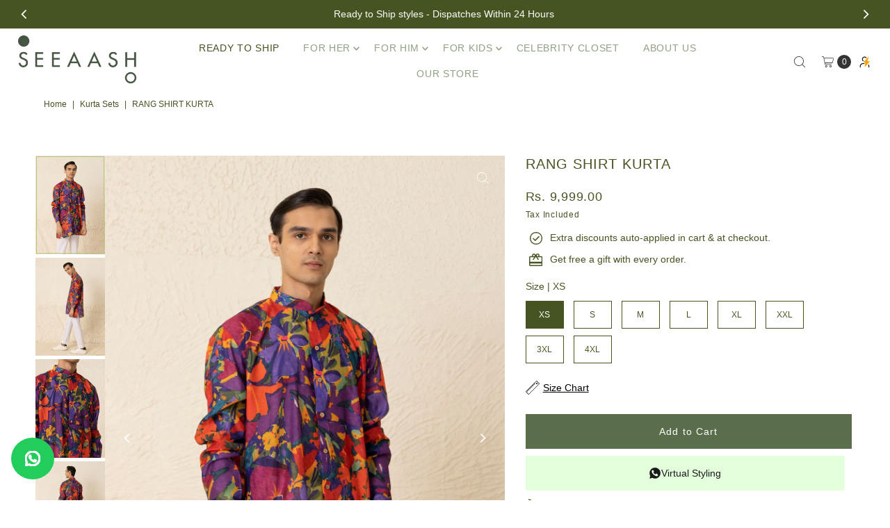

--- FILE ---
content_type: text/html; charset=utf-8
request_url: https://seeaash.in/products/rang-shirt-kurta
body_size: 83868
content:
<!DOCTYPE html>
<html class="no-js" lang="en">
<head>
 
    <!-- Gokwik theme code start -->
  <link rel="dns-prefetch" href="https://pdp.gokwik.co/">
  <link rel="dns-prefetch" href="https://api.gokwik.co">
    


  <script>
    window.gaTag = {ga4: "G-3HWKCH0EV8"}
    window.merchantInfo  = {
            mid: "19u7w1fet0gf",
            environment: "production",
            type: "merchantInfo",
      		storeId: "48201892007",
      		fbpixel: "242936524314493",
          }
    var productFormSelector = '';
    var cart = {"note":null,"attributes":{},"original_total_price":0,"total_price":0,"total_discount":0,"total_weight":0.0,"item_count":0,"items":[],"requires_shipping":false,"currency":"INR","items_subtotal_price":0,"cart_level_discount_applications":[],"checkout_charge_amount":0}
    var templateName = 'product'
  </script>

  <script src="https://pdp.gokwik.co/merchant-integration/build/merchant.integration.js?v4" defer></script>
 <script>
   const getCountryData = async() =>{
  const getCountry = await fetch("/browsing_context_suggestions.json");
  const response = await getCountry.json();
  const res = response?.detected_values?.country_name;
  const styleElement = document.createElement("style");
  let css = "";
  switch(res){
    case "India":
      //Enter Selector to disable Shopify and Third Part Button
      css = ".shopifycheckoutbtn{display:none !important;}";
      break;
    default:
      //Enter Gokwik Selector | Dont change it if it is same.
      css = ".gokwik-checkout{ display : none !important;} #gokwik-buy-now{ display : none !important;}";
      break;
  }
  styleElement.textContent = css;
  document.head.appendChild(styleElement);
}
document.addEventListener("DOMContentLoaded", getCountryData);
</script>
  <script>
    if ('$' && '$' !== 'undefined') {
        const script = document.createElement('script');
        script.src = "https://www.googletagmanager.com/gtag/js?id=$";
        script.defer = true;
        document.head.appendChild(script);
        window.dataLayer = window.dataLayer || [];
        function gtag(){dataLayer.push(arguments);}
        gtag('js', new Date());
        gtag('config', ,{ 'groups': 'GA4','debug_mode':true });
    }
  </script>



  <script>
    window.addEventListener('gokwikLoaded', e => {
    var buyNowButton = document.getElementById('gokwik-buy-now');
if (buyNowButton) {
    buyNowButton.disabled = false;
    buyNowButton.classList.remove('disabled');
}
      var gokwikCheckoutButtons = document.querySelectorAll('.gokwik-checkout button');
gokwikCheckoutButtons.forEach(function(button) {
    button.disabled = false;
    button.classList.remove('disabled');
});
    //Do Not Touch This Line
    let clicked = false;
    let gokwikAdsID = "";
    const gokwikCheckoutEnable = (arrayOfElement) => {
      if (arrayOfElement.length === 0) return null;
      if (arrayOfElement.length > 1) {
        arrayOfElement.forEach(data => {
          if (data) {
            let targetElement = document.querySelectorAll(data);
            if (targetElement.length >= 1) {
              targetElement.forEach(element => {
                
                element.addEventListener("click", () => {
                  if (!clicked && gokwikAdsID) {
                    clicked = true;
                    gtag('event', 'conversion', {
                      'send_to': gokwikAdsID.toString().trim(),
                      'value': 0.0,
                      'currency': '',
                      'transaction_id': ''
                    });
                  }
                });
              });
            }
          }
        });
      }
    };
    gokwikCheckoutEnable(["#gokwik-buy-now",".gokwik-checkout button"])
    gokwikSdk.on('modal_closed', ()=>{
        clicked = false;
    })

    const targetElement = document.querySelector("body");
      function debounce(func, delay) {
        let timeoutId;
        return function () {
          const context = this;
          const args = arguments;
          clearTimeout(timeoutId);
          timeoutId = setTimeout(function () {
            func.apply(context, args);
          }, delay);
        };
      }

      const observer = new MutationObserver(() => {
       const addToCartButton = document.querySelector("input.add.clearfix.mb10.AddtoCart.js-ajax-submit.secondary-button");
const gokwikBuyNowButton = document.getElementById('gokwik-buy-now');

if (addToCartButton && addToCartButton.disabled) {
    gokwikBuyNowButton?.setAttribute('disabled', 'disabled');
} else {
    gokwikBuyNowButton?.removeAttribute('disabled');
}
        debouncedMyTimer();
      });

      const debouncedMyTimer = debounce(() => {
        observer.disconnect();
        //Do Not Touch this function
    
        gokwikCheckoutEnable(["#gokwik-buy-now",".gokwik-checkout button"])
        var gokwikCheckoutButtons = document.querySelectorAll('.gokwik-checkout button');
gokwikCheckoutButtons.forEach(function(button) {
    button.disabled = false;
    button.classList.remove('disabled');
});
        observer.observe(targetElement, { childList: true, subtree: true });
      }, 700);

      const config = { childList: true, subtree: true };
      observer.observe(targetElement, config);
    });
  </script>



<style>
  
  .gokwik-checkout {
    width: 50%;
    display: flex;
    justify-content: center;
    flex-direction: column;
    align-items: end;
  }
  .gokwik-checkout button {
    max-width:100%;
    width: 100%;
    border: none;
    display: flex;
    justify-content: center;
    align-items: center;
    background: #465422;
    position: relative;
    cursor: pointer;
    padding: 5px 10px;
    height:50px;
  }
  #gokwik-buy-now.disabled, .gokwik-disabled{
    opacity:0.5;
    cursor: not-allowed;
    }
    .gokwik-checkout button:focus {
    outline: none;
  }
  .gokwik-checkout button > span {
    display: flex;
  }
  .gokwik-checkout button > span.btn-text {
    display: flex;
    flex-direction: column;
    color: #ffffff;
    align-items: flex-start;
  }
  .gokwik-checkout button > span.btn-text > span:last-child {
  	padding-top: 2px;
      font-size: 10px;
      line-height: 10px;
      text-transform: initial;
  }
  .gokwik-checkout button > span.btn-text > span:first-child {
     font-size: 14px;
  }
  .gokwik-checkout button > span.pay-opt-icon img:first-child {
    margin-right: 10px;
    margin-left: 10px;
  }
  /*   Additional */
  .gokwik-checkout button.disabled{
    opacity:0.5;
    cursor: not-allowed;
    }
  .gokwik-checkout button.disabled .addloadr#btn-loader{
     display: flex!important;
  }
    #gokwik-buy-now.disabled .addloadr#btn-loader{
     display: flex!important;
  }
      #gokwik-buy-now:disabled{
     cursor: not-allowed;
  }
@media(max-width:740px){
  .gokwik-checkout button > span.btn-text > span:first-child {
     font-size: 12px;
  }
}






  

  
   #gokwik-buy-now {
     background: #465422;
     width: 100%;
     color: #ffffff;
     cursor: pointer;
     line-height: 1;
     border: none;
     padding: 15px 10px;
     font-size: 13px;
      margin-bottom: 10px;
     position:relative;
   }
    @media(max-width:740px){
      #gokwik-buy-now {
     font-size: 12px;
   }
    }
#gokwik-buy-now span {
    display: flex !important;
    align-items: center;
    justify-content: center;
}
#gokwik-buy-now img {
    display: inline-block !important;
}



  
  /* Loader CSS */
    #btn-loader{
      display: none;
      position: absolute;
      top: 0;
      bottom: 0;
      left: 0;
      right: 0;
      justify-content: center;
      align-items: center;
      background:#465422;
    }

  .cir-loader,
  .cir-loader:after {
    border-radius: 50%;
    width: 35px;
    height: 35px;
  }
  .cir-loader {
    margin: 6px auto;
    font-size: 10px;
    position: relative;
    text-indent: -9999em;
    border-top: 0.5em solid rgba(255, 255, 255, 0.2);
    border-right: 0.5em solid rgba(255, 255, 255, 0.2);
    border-bottom: 0.5em solid rgba(255, 255, 255, 0.2);
    border-left: 0.5em solid #ffffff;
    -webkit-transform: translateZ(0);
    -ms-transform: translateZ(0);
    transform: translateZ(0);
    -webkit-animation: load8 1.1s infinite linear;
    animation: load8 1.1s infinite linear;
  }
  @-webkit-keyframes load8 {
    0% {
      -webkit-transform: rotate(0deg);
      transform: rotate(0deg);
    }
    100% {
      -webkit-transform: rotate(360deg);
      transform: rotate(360deg);
    }
  }
  @keyframes load8 {
    0% {
      -webkit-transform: rotate(0deg);
      transform: rotate(0deg);
    }
    100% {
      -webkit-transform: rotate(360deg);
      transform: rotate(360deg);
    }
  }
</style>



 <!-- Gokwik theme code End -->
  <meta charset="utf-8" />
  <meta name="viewport" content="width=device-width,initial-scale=1">

  <!-- Establish early connection to external domains -->
  <link rel="preconnect" href="https://cdn.shopify.com" crossorigin>
  <link rel="preconnect" href="https://fonts.shopify.com" crossorigin>
  
<!-- Preload onDomain stylesheets and script libraries -->
  <link rel="preload" href="//seeaash.in/cdn/shop/t/30/assets/stylesheet.css?v=45577081792113947001765774554" as="style">
  <link as="font" href="" type="font/woff2" crossorigin>
  <link as="font" href="" type="font/woff2" crossorigin>
  <link as="font" href="" type="font/woff2" crossorigin>
  <link href="//seeaash.in/cdn/shop/t/30/assets/eventemitter3.min.js?v=27939738353326123541749814865" as="script" defer>
  <link href="//seeaash.in/cdn/shop/t/30/assets/vendor-video.js?v=112486824910932804751749814865" as="script" defer>
  <link href="//seeaash.in/cdn/shop/t/30/assets/theme.js?v=37899656560723468661759497473" as="script">

  <link rel="shortcut icon" href="//seeaash.in/cdn/shop/files/dummy-favicon.png?crop=center&height=32&v=1695316432&width=32" type="image/png" />
  <link rel="canonical" href="https://seeaash.in/products/rang-shirt-kurta" />

  <title>Rang Shirt Kurta &ndash; Seeaash</title>
  <meta name="description" content="Our custom print &#39;Rang&#39; set in the finest chanderi takes form in this vibrant shirt style kurta for men. Finely cut and carefully tailored, it is ideal for all your summer celebrations!Colour Multi-coloured, Purple Fabric ChanderiCare Dry Clean OnlyFit Tailored Please note: dispatch timeline will be 4-5 days" />

  
<meta property="og:image" content="http://seeaash.in/cdn/shop/products/resizedfirsthalf_0013s_0000_Layer102.jpg?v=1736234107&width=1024">
  <meta property="og:image:secure_url" content="https://seeaash.in/cdn/shop/products/resizedfirsthalf_0013s_0000_Layer102.jpg?v=1736234107&width=1024">
  <meta property="og:image:width" content="1200">
  <meta property="og:image:height" content="1700">

<meta property="og:site_name" content="Seeaash">



  <meta name="twitter:card" content="summary">


  <meta name="twitter:site" content="@">


  <meta name="twitter:title" content="Rang Shirt Kurta">
  <meta name="twitter:description" content="
Our custom print &#39;Rang&#39; set in the finest chanderi takes form in this vibrant shirt style kurta for men. Finely cut and carefully tailored, it is ideal for all your summer celebrations!Colour Multi-c">
  <meta name="twitter:image" content="https://seeaash.in/cdn/shop/products/resizedfirsthalf_0013s_0000_Layer102.jpg?v=1736234107&width=1024">
  <meta name="twitter:image:width" content="480">
  <meta name="twitter:image:height" content="480">


  
 <script type="application/ld+json">
   {
     "@context": "https://schema.org",
     "@type": "Product",
     "id": "rang-shirt-kurta",
     "url": "https:\/\/seeaash.in\/products\/rang-shirt-kurta",
     "image": "\/\/seeaash.in\/cdn\/shop\/products\/resizedfirsthalf_0013s_0000_Layer102.jpg?v=1736234107",
     "name": "Rang Shirt Kurta",
     "brand": {
        "@type": "Brand",
        "name": "Seeaash"
      },
     "description": "\u003cstyle type=\"text\/css\"\u003e\u003c!--\ntd {border: 1px solid #cccccc;}br {mso-data-placement:same-cell;}\n--\u003e\u003c\/style\u003e\n\u003cp\u003e\u003cspan data-sheets-value=\"{\u0026quot;1\u0026quot;:2,\u0026quot;2\u0026quot;:\u0026quot;Our custom print 'Rang' set in the finest chanderi takes form in this vibrant shirt style kurta for men. Finely cut and carefully tailored, it is ideal for all your summer celebrations!\\n\\nColour Multi-coloured, Purple \\nFabric Chanderi\\nCare Dry Clean Only\\nFit Tailored\\n\\nWe'd love to fit this to your size. Write to us on +91-7982945488 or info@seeaash.in\u0026quot;}\" data-sheets-userformat='{\"2\":897,\"3\":{\"1\":0},\"10\":1,\"11\":4,\"12\":0}'\u003eOur custom print 'Rang' set in the finest chanderi takes form in this vibrant shirt style kurta for men. Finely cut and carefully tailored, it is ideal for all your summer celebrations!\u003cbr\u003e\u003cbr\u003e\u003cstrong\u003eColour\u003c\/strong\u003e Multi-coloured, Purple \u003cbr\u003e\u003cstrong\u003eFabric\u003c\/strong\u003e Chanderi\u003cbr\u003e\u003cstrong\u003eCare\u003c\/strong\u003e Dry Clean Only\u003cbr\u003e\u003cstrong\u003eFit\u003c\/strong\u003e Tailored\u003cbr\u003e\u003c\/span\u003e\u003cspan data-sheets-value=\"{\u0026quot;1\u0026quot;:2,\u0026quot;2\u0026quot;:\u0026quot;Our custom print 'Rang' set in the finest chanderi takes form in this vibrant shirt style kurta for men. Finely cut and carefully tailored, it is ideal for all your summer celebrations!\\n\\nColour Multi-coloured, Purple \\nFabric Chanderi\\nCare Dry Clean Only\\nFit Tailored\\n\\nWe'd love to fit this to your size. Write to us on +91-7982945488 or info@seeaash.in\u0026quot;}\" data-sheets-userformat='{\"2\":897,\"3\":{\"1\":0},\"10\":1,\"11\":4,\"12\":0}'\u003e\u003c\/span\u003e\u003c\/p\u003e\n\u003cp\u003e\u003cspan data-sheets-value=\"{\u0026quot;1\u0026quot;:2,\u0026quot;2\u0026quot;:\u0026quot;Our custom print 'Rang' set in the finest chanderi takes form in this vibrant shirt style kurta for men. Finely cut and carefully tailored, it is ideal for all your summer celebrations!\\n\\nColour Multi-coloured, Purple \\nFabric Chanderi\\nCare Dry Clean Only\\nFit Tailored\\n\\nWe'd love to fit this to your size. Write to us on +91-7982945488 or info@seeaash.in\u0026quot;}\" data-sheets-userformat='{\"2\":897,\"3\":{\"1\":0},\"10\":1,\"11\":4,\"12\":0}'\u003e\u003cstrong\u003ePlease note: dispatch timeline will be 4-5 days\u003c\/strong\u003e\u003c\/span\u003e\u003c\/p\u003e","sku": "SAMA1267","offers": [
        
        {
           "@type": "Offer",
           "price" : 9999.0,
           "priceCurrency": "INR",
           "availability": "http://schema.org/InStock",
           "priceValidUntil": "2030-01-01",
           "url": "\/products\/rang-shirt-kurta"
         },
       
        {
           "@type": "Offer",
           "price" : 9999.0,
           "priceCurrency": "INR",
           "availability": "http://schema.org/InStock",
           "priceValidUntil": "2030-01-01",
           "url": "\/products\/rang-shirt-kurta"
         },
       
        {
           "@type": "Offer",
           "price" : 9999.0,
           "priceCurrency": "INR",
           "availability": "http://schema.org/InStock",
           "priceValidUntil": "2030-01-01",
           "url": "\/products\/rang-shirt-kurta"
         },
       
        {
           "@type": "Offer",
           "price" : 9999.0,
           "priceCurrency": "INR",
           "availability": "http://schema.org/InStock",
           "priceValidUntil": "2030-01-01",
           "url": "\/products\/rang-shirt-kurta"
         },
       
        {
           "@type": "Offer",
           "price" : 9999.0,
           "priceCurrency": "INR",
           "availability": "http://schema.org/InStock",
           "priceValidUntil": "2030-01-01",
           "url": "\/products\/rang-shirt-kurta"
         },
       
        {
           "@type": "Offer",
           "price" : 9999.0,
           "priceCurrency": "INR",
           "availability": "http://schema.org/InStock",
           "priceValidUntil": "2030-01-01",
           "url": "\/products\/rang-shirt-kurta"
         },
       
        {
           "@type": "Offer",
           "price" : 11799.0,
           "priceCurrency": "INR",
           "availability": "http://schema.org/InStock",
           "priceValidUntil": "2030-01-01",
           "url": "\/products\/rang-shirt-kurta"
         },
       
        {
           "@type": "Offer",
           "price" : 11799.0,
           "priceCurrency": "INR",
           "availability": "http://schema.org/InStock",
           "priceValidUntil": "2030-01-01",
           "url": "\/products\/rang-shirt-kurta"
         }
       
     ]
   }
 </script>


  <style data-shopify>
:root {
    --main-family: Helvetica, Arial, sans-serif;;
    --main-weight: 400;
    --main-style: normal;
    --main-spacing: 0em;
    --nav-family: Helvetica, Arial, sans-serif;;
    --nav-weight: 400;
    --nav-style: normal;
    --nav-spacing: 0.050em;
    --heading-family: Helvetica, Arial, sans-serif;;
    --heading-weight: 400;
    --heading-style: 400;
    --heading-spacing: 0.050em;
    --button-spacing: 0.075em;

    --font-size: 14px;
    --h1-size: 30px;
    --h2-size: 24px;
    --h3-size: 18px;
    --nav-size: 14px;
    --supersize-h3: calc(18px * 2);
    --font-size-large: calc(14px + 2);
    --font-size-reset: 14px;
    --font-size-sm: calc(14px - 2px);

    --section-title-border: none;
    --heading-border-weight: 2px;

    --announcement-bar-background: #465422;
    --announcement-bar-text-color: #ffffff;
    --top-bar-links-active: #333333;
    --top-bar-links-bg-active: #ffffff;
    --header-wrapper-background: #fff;
    --logo-color: ;
    --header-text-color: #333333;
    --navigation: rgba(0,0,0,0);
    --nav-color: #90a084;
    --background: #ffffff;
    --text-color: #465422;
    --dotted-color: #eeeeee;
    --sale-color: #90a084;
    --button-color: #5b6e4c;
    --button-text: #ffffff;
    --button-hover: #748c61;
    --secondary-button-color: #5b6e4c;
    --secondary-button-text: #ffffff;
    --secondary-button-hover: #748c61;
    --directional-background: rgba(0,0,0,0);
    --directional-color: #ffffff;
    --directional-hover-background: rgba(26, 26, 26, 0.0);
    --swatch-width: 40px;
    --swatch-height: 34px;
    --swatch-tooltip-left: -28px;
    --footer-background: #465442;
    --footer-text-color: #ffffff;
    --footer-border-color: 255, 255, 255;
    --cs1-color: #000;
    --cs1-background: #ffffff;
    --cs2-color: #484848;
    --cs2-background: #faf1e6;
    --cs3-color: #ffffff;
    --cs3-background: #465422;
    --keyboard-focus: #ededed;
    --focus-border-style: solid;
    --focus-border-weight: 1px;
    --section-padding: 40px;
    --grid-text-alignment: center;
    --posted-color: #839d3f;
    --article-title-color: ;
    --article-caption-color: ;
    --close-color: #b3b3b3;
    --text-color-darken-30: #000000;
    --thumbnail-outline-color: #b3c979;
    --select-arrow-bg: url(//seeaash.in/cdn/shop/t/30/assets/select-arrow.png?v=112595941721225094991749814865);
    --free-shipping-bg: #c2ad7b;
    --free-shipping-text: #fff;
    --color-filter-size: 26px;

    --error-msg-dark: #e81000;
    --error-msg-light: #ffeae8;
    --success-msg-dark: #007f5f;
    --success-msg-light: #e5fff8;

    --color-body-text: var(--text-color);
    --color-body: var(--background);
    --color-bg: var(--background);

    --star-active: rgb(70, 84, 34);
    --star-inactive: rgb(199, 216, 157);

    --section-rounding: 0px;
    --section-background: transparent;
    --section-overlay-color: 0, 0, 0;
    --section-overlay-opacity: 0;
    --section-button-size: 14px;
    --banner-title: #ffffff;

    --pulse-color: rgba(255, 177, 66, 1);
    --age-text-color: #262b2c;
    --age-bg-color: #faf4e8;
  }
  @media (max-width: 740px) {
    :root {
      --font-size: calc(14px - (14px * 0.15));
      --nav-size: calc(14px - (14px * 0.15));
      --h1-size: calc(30px - (30px * 0.15));
      --h2-size: calc(24px - (24px * 0.15));
      --h3-size: calc(18px - (18px * 0.15));
      --supersize-h3: calc(18px * 1.5);
    }
  }
</style>


  <link rel="stylesheet" href="//seeaash.in/cdn/shop/t/30/assets/stylesheet.css?v=45577081792113947001765774554" type="text/css" media="all">

  <style>
    
    
    
    
    
    
  </style>
  
<style>
.page-uae
.header__nav__list-item.has_sub_menu a.header__nav__link.first-level svg,
.page-uae
.header__nav__submenu .header__nav__list-item.has_sub_menu a.header__nav__link.second-level svg {
    position: static;
    right: auto;
    top: auto;
    transform: none;
}

</style>
  <script>window.performance && window.performance.mark && window.performance.mark('shopify.content_for_header.start');</script><meta name="facebook-domain-verification" content="yvcthlqy7fdwpsfdzvx7y63fwsktm5">
<meta name="google-site-verification" content="QLfGHgRchlP9Rwq4JI0jP0pHaJJfhvP0b-s8rAU4ook">
<meta id="shopify-digital-wallet" name="shopify-digital-wallet" content="/48201892007/digital_wallets/dialog">
<meta id="in-context-paypal-metadata" data-shop-id="48201892007" data-venmo-supported="false" data-environment="production" data-locale="en_US" data-paypal-v4="true" data-currency="INR">
<link rel="alternate" type="application/json+oembed" href="https://seeaash.in/products/rang-shirt-kurta.oembed">
<script async="async" src="/checkouts/internal/preloads.js?locale=en-IN"></script>
<script id="shopify-features" type="application/json">{"accessToken":"912b2b51b977bfa781de131c00a66b24","betas":["rich-media-storefront-analytics"],"domain":"seeaash.in","predictiveSearch":true,"shopId":48201892007,"locale":"en"}</script>
<script>var Shopify = Shopify || {};
Shopify.shop = "seeaash.myshopify.com";
Shopify.locale = "en";
Shopify.currency = {"active":"INR","rate":"1.0"};
Shopify.country = "IN";
Shopify.theme = {"name":"Copy of Gokwik Theme for flash sale| Kwikpass","id":151360078040,"schema_name":"Vantage","schema_version":"11.1.0","theme_store_id":459,"role":"main"};
Shopify.theme.handle = "null";
Shopify.theme.style = {"id":null,"handle":null};
Shopify.cdnHost = "seeaash.in/cdn";
Shopify.routes = Shopify.routes || {};
Shopify.routes.root = "/";</script>
<script type="module">!function(o){(o.Shopify=o.Shopify||{}).modules=!0}(window);</script>
<script>!function(o){function n(){var o=[];function n(){o.push(Array.prototype.slice.apply(arguments))}return n.q=o,n}var t=o.Shopify=o.Shopify||{};t.loadFeatures=n(),t.autoloadFeatures=n()}(window);</script>
<script id="shop-js-analytics" type="application/json">{"pageType":"product"}</script>
<script defer="defer" async type="module" src="//seeaash.in/cdn/shopifycloud/shop-js/modules/v2/client.init-shop-cart-sync_BdyHc3Nr.en.esm.js"></script>
<script defer="defer" async type="module" src="//seeaash.in/cdn/shopifycloud/shop-js/modules/v2/chunk.common_Daul8nwZ.esm.js"></script>
<script type="module">
  await import("//seeaash.in/cdn/shopifycloud/shop-js/modules/v2/client.init-shop-cart-sync_BdyHc3Nr.en.esm.js");
await import("//seeaash.in/cdn/shopifycloud/shop-js/modules/v2/chunk.common_Daul8nwZ.esm.js");

  window.Shopify.SignInWithShop?.initShopCartSync?.({"fedCMEnabled":true,"windoidEnabled":true});

</script>
<script>(function() {
  var isLoaded = false;
  function asyncLoad() {
    if (isLoaded) return;
    isLoaded = true;
    var urls = ["https:\/\/app.kiwisizing.com\/web\/js\/dist\/kiwiSizing\/plugin\/SizingPlugin.prod.js?v=330\u0026shop=seeaash.myshopify.com","https:\/\/cdn.tmnls.reputon.com\/assets\/widget.js?shop=seeaash.myshopify.com"];
    for (var i = 0; i < urls.length; i++) {
      var s = document.createElement('script');
      s.type = 'text/javascript';
      s.async = true;
      s.src = urls[i];
      var x = document.getElementsByTagName('script')[0];
      x.parentNode.insertBefore(s, x);
    }
  };
  if(window.attachEvent) {
    window.attachEvent('onload', asyncLoad);
  } else {
    window.addEventListener('load', asyncLoad, false);
  }
})();</script>
<script id="__st">var __st={"a":48201892007,"offset":19800,"reqid":"78b95ec3-bcdd-466e-abcf-b229fc3c477a-1769017059","pageurl":"seeaash.in\/products\/rang-shirt-kurta","u":"da3b44d20ed3","p":"product","rtyp":"product","rid":7970408235224};</script>
<script>window.ShopifyPaypalV4VisibilityTracking = true;</script>
<script id="captcha-bootstrap">!function(){'use strict';const t='contact',e='account',n='new_comment',o=[[t,t],['blogs',n],['comments',n],[t,'customer']],c=[[e,'customer_login'],[e,'guest_login'],[e,'recover_customer_password'],[e,'create_customer']],r=t=>t.map((([t,e])=>`form[action*='/${t}']:not([data-nocaptcha='true']) input[name='form_type'][value='${e}']`)).join(','),a=t=>()=>t?[...document.querySelectorAll(t)].map((t=>t.form)):[];function s(){const t=[...o],e=r(t);return a(e)}const i='password',u='form_key',d=['recaptcha-v3-token','g-recaptcha-response','h-captcha-response',i],f=()=>{try{return window.sessionStorage}catch{return}},m='__shopify_v',_=t=>t.elements[u];function p(t,e,n=!1){try{const o=window.sessionStorage,c=JSON.parse(o.getItem(e)),{data:r}=function(t){const{data:e,action:n}=t;return t[m]||n?{data:e,action:n}:{data:t,action:n}}(c);for(const[e,n]of Object.entries(r))t.elements[e]&&(t.elements[e].value=n);n&&o.removeItem(e)}catch(o){console.error('form repopulation failed',{error:o})}}const l='form_type',E='cptcha';function T(t){t.dataset[E]=!0}const w=window,h=w.document,L='Shopify',v='ce_forms',y='captcha';let A=!1;((t,e)=>{const n=(g='f06e6c50-85a8-45c8-87d0-21a2b65856fe',I='https://cdn.shopify.com/shopifycloud/storefront-forms-hcaptcha/ce_storefront_forms_captcha_hcaptcha.v1.5.2.iife.js',D={infoText:'Protected by hCaptcha',privacyText:'Privacy',termsText:'Terms'},(t,e,n)=>{const o=w[L][v],c=o.bindForm;if(c)return c(t,g,e,D).then(n);var r;o.q.push([[t,g,e,D],n]),r=I,A||(h.body.append(Object.assign(h.createElement('script'),{id:'captcha-provider',async:!0,src:r})),A=!0)});var g,I,D;w[L]=w[L]||{},w[L][v]=w[L][v]||{},w[L][v].q=[],w[L][y]=w[L][y]||{},w[L][y].protect=function(t,e){n(t,void 0,e),T(t)},Object.freeze(w[L][y]),function(t,e,n,w,h,L){const[v,y,A,g]=function(t,e,n){const i=e?o:[],u=t?c:[],d=[...i,...u],f=r(d),m=r(i),_=r(d.filter((([t,e])=>n.includes(e))));return[a(f),a(m),a(_),s()]}(w,h,L),I=t=>{const e=t.target;return e instanceof HTMLFormElement?e:e&&e.form},D=t=>v().includes(t);t.addEventListener('submit',(t=>{const e=I(t);if(!e)return;const n=D(e)&&!e.dataset.hcaptchaBound&&!e.dataset.recaptchaBound,o=_(e),c=g().includes(e)&&(!o||!o.value);(n||c)&&t.preventDefault(),c&&!n&&(function(t){try{if(!f())return;!function(t){const e=f();if(!e)return;const n=_(t);if(!n)return;const o=n.value;o&&e.removeItem(o)}(t);const e=Array.from(Array(32),(()=>Math.random().toString(36)[2])).join('');!function(t,e){_(t)||t.append(Object.assign(document.createElement('input'),{type:'hidden',name:u})),t.elements[u].value=e}(t,e),function(t,e){const n=f();if(!n)return;const o=[...t.querySelectorAll(`input[type='${i}']`)].map((({name:t})=>t)),c=[...d,...o],r={};for(const[a,s]of new FormData(t).entries())c.includes(a)||(r[a]=s);n.setItem(e,JSON.stringify({[m]:1,action:t.action,data:r}))}(t,e)}catch(e){console.error('failed to persist form',e)}}(e),e.submit())}));const S=(t,e)=>{t&&!t.dataset[E]&&(n(t,e.some((e=>e===t))),T(t))};for(const o of['focusin','change'])t.addEventListener(o,(t=>{const e=I(t);D(e)&&S(e,y())}));const B=e.get('form_key'),M=e.get(l),P=B&&M;t.addEventListener('DOMContentLoaded',(()=>{const t=y();if(P)for(const e of t)e.elements[l].value===M&&p(e,B);[...new Set([...A(),...v().filter((t=>'true'===t.dataset.shopifyCaptcha))])].forEach((e=>S(e,t)))}))}(h,new URLSearchParams(w.location.search),n,t,e,['guest_login'])})(!1,!0)}();</script>
<script integrity="sha256-4kQ18oKyAcykRKYeNunJcIwy7WH5gtpwJnB7kiuLZ1E=" data-source-attribution="shopify.loadfeatures" defer="defer" src="//seeaash.in/cdn/shopifycloud/storefront/assets/storefront/load_feature-a0a9edcb.js" crossorigin="anonymous"></script>
<script data-source-attribution="shopify.dynamic_checkout.dynamic.init">var Shopify=Shopify||{};Shopify.PaymentButton=Shopify.PaymentButton||{isStorefrontPortableWallets:!0,init:function(){window.Shopify.PaymentButton.init=function(){};var t=document.createElement("script");t.src="https://seeaash.in/cdn/shopifycloud/portable-wallets/latest/portable-wallets.en.js",t.type="module",document.head.appendChild(t)}};
</script>
<script data-source-attribution="shopify.dynamic_checkout.buyer_consent">
  function portableWalletsHideBuyerConsent(e){var t=document.getElementById("shopify-buyer-consent"),n=document.getElementById("shopify-subscription-policy-button");t&&n&&(t.classList.add("hidden"),t.setAttribute("aria-hidden","true"),n.removeEventListener("click",e))}function portableWalletsShowBuyerConsent(e){var t=document.getElementById("shopify-buyer-consent"),n=document.getElementById("shopify-subscription-policy-button");t&&n&&(t.classList.remove("hidden"),t.removeAttribute("aria-hidden"),n.addEventListener("click",e))}window.Shopify?.PaymentButton&&(window.Shopify.PaymentButton.hideBuyerConsent=portableWalletsHideBuyerConsent,window.Shopify.PaymentButton.showBuyerConsent=portableWalletsShowBuyerConsent);
</script>
<script data-source-attribution="shopify.dynamic_checkout.cart.bootstrap">document.addEventListener("DOMContentLoaded",(function(){function t(){return document.querySelector("shopify-accelerated-checkout-cart, shopify-accelerated-checkout")}if(t())Shopify.PaymentButton.init();else{new MutationObserver((function(e,n){t()&&(Shopify.PaymentButton.init(),n.disconnect())})).observe(document.body,{childList:!0,subtree:!0})}}));
</script>
<link id="shopify-accelerated-checkout-styles" rel="stylesheet" media="screen" href="https://seeaash.in/cdn/shopifycloud/portable-wallets/latest/accelerated-checkout-backwards-compat.css" crossorigin="anonymous">
<style id="shopify-accelerated-checkout-cart">
        #shopify-buyer-consent {
  margin-top: 1em;
  display: inline-block;
  width: 100%;
}

#shopify-buyer-consent.hidden {
  display: none;
}

#shopify-subscription-policy-button {
  background: none;
  border: none;
  padding: 0;
  text-decoration: underline;
  font-size: inherit;
  cursor: pointer;
}

#shopify-subscription-policy-button::before {
  box-shadow: none;
}

      </style>

<script>window.performance && window.performance.mark && window.performance.mark('shopify.content_for_header.end');</script>
  
<!-- Google Tag Manager -->
<script>(function(w,d,s,l,i){w[l]=w[l]||[];w[l].push({'gtm.start':
new Date().getTime(),event:'gtm.js'});var f=d.getElementsByTagName(s)[0],
j=d.createElement(s),dl=l!='dataLayer'?'&l='+l:'';j.async=true;j.src=
'https://www.googletagmanager.com/gtm.js?id='+i+dl;f.parentNode.insertBefore(j,f);
})(window,document,'script','dataLayer','GTM-W68ZVVHD');</script>
<!-- End Google Tag Manager -->

<!-- BEGIN app block: shopify://apps/beast-currency-converter/blocks/doubly/267afa86-a419-4d5b-a61b-556038e7294d -->


	<script>
		var DoublyGlobalCurrency, catchXHR = true, bccAppVersion = 1;
       	var DoublyGlobal = {
			theme : 'flags_theme',
			spanClass : 'money',
			cookieName : '_g1747937596',
			ratesUrl :  'https://init.grizzlyapps.com/9e32c84f0db4f7b1eb40c32bdb0bdea9',
			geoUrl : 'https://currency.grizzlyapps.com/83d400c612f9a099fab8f76dcab73a48',
			shopCurrency : 'INR',
            allowedCurrencies : '["GBP","INR","USD","AED","EUR","CAD","AUD","SGD","MYR","DZD","AOA","ARS","AMD","AWG","BSD","BHD","BDT","BBD","BYN","BZD","BMD","BTN","BTC","BOB","BAM","BWP","BRL","BND","BGN","BIF","KHR","CVE","XAF","XOF","XPF","CZK","KYD","CLP","CNY","COP","KMF","CDF","CRC","HRK","CUC","CUP","DKK","DJF","DOP","XCD","EGP","ERN","ETB","FKP","FJD","GMD","GEL","GHS","GIP","XAU","GTQ","GGP","GNF","GYD","HTG","HNL","HKD","HUF","ISK","XDR","IDR","IRR","IQD","IMP","ILS","JMD","JPY","JEP","JOD","KZT","KES","KWD","KGS","LAK","LVL","LBP","LSL","LRD","LYD","LTL","MOP","MKD","MGA","MWK","MVR","MRO","MUR","MXN","MDL","MNT","MAD","MZN","MMK","NAD","NPR","ANG","TWD","NZD","NIO","NGN","KPW","NOK","OMR","PKR","PAB","PGK","PYG","PEN","PHP","PLN","QAR","RON","RUB","RWF","SHP","WST","STD","SVC","SAR","RSD","SCR","SLL","XAG","SBD","SOS","ZAR","KRW","LKR","SDG","SRD","SZL","SEK","CHF","SYP","TJS","TZS","THB","TOP","TTD","TND","TMT","TRY","UGX","UAH","UYU","UZS","VUV","VEF","VND","YER","ZMW"]',
			countriesJSON : '{"0c9fbda2f60ec2898217462c14a8ca28":"AFN","77825ffc7ed510e4219e27367f50f427":"ALL","25a2b91d530da6d79800c24bec689d61":"USD","6916af863143143036e271f9117caadc":"DZD","36d215ec8ce6c5a767e678b13f50862b":"USD","fb911160ef95c46fb368ef2eff5570c0":"EUR","b3476dae9aa570b88a30abf70a978252":"AOA","0dcfbae12c14fe30dc542b8206e459bd":"XCD","78da38f7ae93bc36b6bd59ca89a8429e":"AZN","00bad30068c0f10b3b77506da947caa2":"ARS","ae7f19edb7b436fcaf57a36430c3d3b0":"AUD","33d5bb379aebcde4d167f033df2d382e":"EUR","9edd33fbd532c66cacf94af4db21dab7":"BSD","925c1d014fbf174114bb903bf2c7bac5":"BHD","7728cea5bac9cde9907b1085712ed9f2":"BDT","749b2ebf8d945c6cf6c5f048c72aaa2a":"AMD","51a5c332372cd72420a791368eece6f8":"BBD","a19904ce7ba5c44cb4d91748288eefe1":"EUR","35e59d62315172a2d1d54dc0dab770e2":"BMD","90719543ee7853da54814bea0989487b":"BTN","a64e8989e48fe1e7d05d23f4e8e9780c":"BOB","12a516dd73e5e53bd31569e4fcc041e6":"BAM","aedbb109003adaf6af69128c4e83cbe2":"BWP","10cfd19a20aae97470c9fbec788b71d6":"NOK","6b1966f4af75004e954a0de3c7fe7c1b":"BRL","a8958ab7798f4aef591661273c373f08":"BZD","950722fea3174745d7dfa0458b3cf71b":"USD","af5b357afe354e75e320a29e2b045978":"SBD","b53c1f894f02b24dcda710f846b6f0b3":"USD","1eb8a653b84f6acca0219cc54beac35f":"BND","181b4e020d6109051fc88ee13fb045ca":"BGN","3024a0f4e34ca7dc9ee76ebd3c519a83":"MMK","b69c9b470097833122f215cf0fa67382":"BIF","df9ace98f7da2dab53a04a99cf75a3de":"BYN","8d516a5655bcd1dd017b946ca6eed9d6":"KHR","1ea38124b279c2416df6b493978da030":"XAF","132df582bdd725b956df4dfe33711f28":"CAD","7322579988573acf8fd138830bc5e884":"CVE","51bc3879ab2a3f057693cb9ec6e45c94":"KYD","3a3cea975adfe6240593cd1e5388120d":"XAF","7bbd9b6a782e6e1e6a117129051aac32":"LKR","60b136c7758c1178ce48c292d65851e5":"XAF","c3c3ac331bcee531802bc9c1712f5c54":"CLP","92035c0407d62963eda165cda28d6114":"CNY","2bd18f873de9138c69de623ee7f04af9":"TWD","6810126b0ee4236a21f0ac1c4fdb6764":"AUD","bcf6ce5201899723a0a06792c6caeed3":"AUD","5a43428b67ab8a57bfbe1088c4b7f42f":"COP","f2b2534365ee9f71fbed5e2afcdca50a":"KMF","f773a4708bf9adfefd6298f12b062124":"EUR","f8ec5d9332715db4eb25a5347286e599":"XAF","92150c6fdab610675a24978b4cfbf368":"CDF","96b30a27a1720ddf1b08cc915d36acab":"NZD","7a7f88e4952e63bfcd9635168264fe45":"CRC","67a7fa7c3712d0f7a9dc50853047e144":"HRK","93d5e4bf2d22ead33ca93c5214b54463":"CUP","fa68eef805d5b746aadfc57d13dda9a9":"EUR","a8c576d30a24ac83a47745f71143946b":"CZK","2b08e971cdcf7ef71b19dc31bc06b34b":"XOF","05604cf68845e754896337a8f344e8fc":"DKK","6a7b45431588328067bcdea71dff5b2a":"XCD","1454a2d0108781f78149c88fc8f36d7b":"DOP","636307c6fe4c4b5f7f8c5d30fd69bd65":"USD","cbe09632afa1023daf096d3c95eb652e":"SVC","d30229b54be75d9af0c2e367659a444d":"XAF","3a17356976367ffbf3dd2cee9d9ebad1":"ETB","b263a08ae41abd42665413977d57598f":"ERN","1d1ad6b40e3d3a78667c18e8f9bcbd31":"EUR","037e3819826f61b753b5f5522720668b":"DKK","e27ad3455ba99e93fcca2d6002a07a96":"FKP","48bbd3a2d035cbaf0147d48d70177188":"GBP","a028125f469669a7318f1177d01951c7":"FJD","e23547145863c2b35236b8e0aed3a1ca":"EUR","20fffcb7953b3a667d99abc2ab8fa599":"EUR","df165264a8ef4d00ff49622f4bdbba44":"EUR","88754724b0746ba01695521f0b7bd554":"EUR","c0deda8719b6bb588d2affcdda0b55c9":"XPF","4b99e0aa7795a20b86ea71bb517e3c1f":"EUR","f622b9c2c0cbbc0ca896148c9c92d897":"DJF","8497791e5f8c69a8f6b5ac7b40407442":"XAF","5479ec9596d2508d9f10a91e35e624a5":"GEL","599a0c6d00669d5a18a073e813ad25c1":"GMD","2a3d1dea32681c822faadda2c7bedc93":"ILS","244b30c0daca97ac92f8dc4d7196a979":"EUR","7e23e62798f68cfe69f385cfc5d24bc2":"GHS","b6564c7e17cce6b08e8c28e9967777cf":"GIP","34bcc718cc321ae168c1f9fc4675d6db":"AUD","eadfe4ad5bf03256d8945fd987b9af1d":"EUR","ac960308358e08e9e02979c2f73640a1":"DKK","4e4fa68feb9fe6e476e4fc4c2b0c29cd":"XCD","9d94ac33984c098a1990dfab46d247ff":"EUR","092b02a88419e23d1756a310d95fdfd0":"USD","b204130dc52fe1ffb1fbcbd9ed9648db":"GTQ","372cb8311b845822dc0f94eef709b010":"GNF","57e542cde098aeba6a4cde0f240030ed":"GYD","6896dc1edf7162438bd6d2e24e81adc8":"HTG","efed88903dcd2f2f97398926dc5ea002":"AUD","f3c832d9f2faa0f2f2d6d8c73af455ca":"EUR","0de5a270cc68ef2a3a302d34e367752c":"HNL","ed0cea31460c29d419378320b9ba2add":"HKD","3566563af041eb64212d8e65c749fb85":"HUF","079927f1a99088814d8bc6a55445016f":"ISK","6401e1998d7987f15b52a3581165ff73":"INR","3c4dd418d1e359368054a5f1f9c9b049":"IDR","b65512eda9d25418e41fccdf473d5579":"IRR","807dba887c5c6e25089c209e0135b7be":"IQD","5b3d9c4d15449457901391acd80adbb1":"EUR","41e21e8c34d6aa3da5b718cf4231390d":"ILS","0dab797ef2bac38eacc418c9f8e15378":"EUR","8966da5d224a004f4cb84804a5f6c688":"XOF","5afe1f34ddec8ef4efc0d0a870cddd61":"JMD","bd9b17731f33daee1dcc16697cdd0cf2":"JPY","d5e688005a94a3e4757619a99f369013":"KZT","80205369a97c21e5b252abfa282346ed":"JOD","3edf06f0c8964eac1c6726937f7f352b":"KES","299afb61e687060e5e66bee8b29799f5":"KPW","04b22e7a99e35a4e6f6514b57cc97ae9":"KRW","0adfee7e28312e24433bcefe25145bce":"KWD","73b4c50df66f6a1a5798982a4039b0b0":"KGS","34b09239ed51e9a61f19a88ab3f7fcea":"LAK","cae77d8621fa4d86b0b92481880a5317":"LBP","bba28a0a3390f1867d6dbdb765c6a4dc":"LSL","77e8fb6bf8a842fbd6b34be76499ebfa":"EUR","d458e452b82fc3f8b22a793a46b9f98d":"LRD","1ae51d98f27604480f17d8fd97cac38a":"LYD","9165792285868d0cba002e56081bb192":"CHF","b7227de55a8695f5e7efe963c8f37580":"EUR","e1dc245d3be5a40f86acdc91ac12ea63":"EUR","1058307c74890a16402e5c523d45ccc4":"MOP","767899052385440a885d7de938daad01":"MGA","42afcbb9ee739cc47c7d1702eb6ce514":"MWK","275edfb0464d6ef42d4ab83e25f2c61f":"MYR","0920c810738edbd92221dc14a20fd857":"MVR","3d49572a28be2f390a459064d1a6fb86":"XOF","4e0781dfb39bff6f61a172fc36311361":"EUR","49216d21984ad4769256a4bda5b8e468":"EUR","7610e93ea7d4c45f7e396acd695cdabd":"MRO","76cae5901fbe4ffc09d33953adb034b1":"MUR","00837c88b2fca5736a8f9d3dc2b07bc5":"MXN","f363cf2859ce0362565e44f1893875a9":"EUR","1dccd443b3eb8235d5b5d5d6da8382dc":"MNT","6c9a5e308c5817eaef3edb3ecb7ad67c":"MDL","1eb3ae043c810aa530d470446f31feeb":"EUR","223989fc8d5283e598bde9d0073dd319":"XCD","f95322c1726fb8beb6a49e69f406062e":"MAD","ac1cd746ee4b708a441ff9e4fb36ac4c":"MZN","738079a8cc1ec3c3e2129b1e243fc759":"OMR","dfbe6bca2b81e38c0a9c080424b1d059":"NAD","c768fd9e960be7a96a15f3fe01180b75":"AUD","611b83f00e115fa1bd82798e0880237c":"NPR","ae260c648e19c69d011aaf48cf5f66ef":"EUR","27e53f66add17b02c21300e3e431c533":"ANG","718605db25ac86e0a81169c100c42433":"AWG","42df8577e98085941b5516769691614d":"ANG","ea5260e4f756a54ed674938e72b8468b":"USD","5825c0e889637e79beca81650c4c1ac3":"XPF","95f82d217678c6bcb292b8fc7682234f":"VUV","5b1e176938f4fc1e6522b9f9151d42d6":"NZD","4ec181c3cff3032f67d94739e0e8737d":"NIO","b3301ed2070ec7aceb5be3b5dcc07ad9":"XOF","cb1d6534badc367e8dd9d40ded713069":"NGN","0511d3f5aac43354944b18475222f917":"NZD","cc055af6be2b737d4707a96a552198ee":"AUD","3e08b5ba3280cdc6e122982b8d112784":"NOK","cac21d3c62a7eb45ee19b3ce11a5fbdf":"USD","8de2e7ca50fc23e4bd3bdad52af3037a":"USD","8ada16d7e26335f17caa2acb955e4c63":"USD","c2f8a60ae14932219e028d614e527959":"USD","e79c4eeea8288d0e262d1d406a7e66f8":"USD","58c5e67c7a17d3741c98f44625f55756":"PKR","e02107346a74b3d630cc6b3711a88536":"PAB","41a47e227563d31fdc856d695d3d1844":"PGK","6ed7fa60539658265859ef7d48f07785":"PYG","90d2c82a2026996f3108f8b150828939":"PEN","e0ee9955cb9435aa9069cb193c54ef08":"PHP","d5bb7b09f2c1d285f61754cdeb4fdd0a":"NZD","e47a66a04fc75e67aa65a0130d88c289":"PLN","fa5ec300d94ca4e8726f3324a7221e15":"EUR","da7dc0acf54f11a299598d5c1abc5961":"XOF","a846d0e7d02f0ec40f36262361c8dd18":"USD","bd68e4c39ab0b7db62f065768d28c62b":"USD","a16006c8c29e90446f0fde04b6e3e88f":"QAR","37e4065a1f7e35bfaef4bbf802897a2a":"EUR","1ccbbd574db7fd92d40a94c7f6725c49":"RON","de553067944fe9a58a174f50fef9f3d1":"RUB","5735bd62d4dc46c38a264768624c5330":"RWF","befcbbe1fc95eec06ccf45a9883d7577":"EUR","9b39639bd0ff46e7623c70ceef74ea51":"SHP","94244557185f84c304bb2373b3534fbc":"XCD","eef4bec625bc2eee7b9c43287bc6e0a9":"XCD","8589dd64d0c84007198df76e131cfc13":"XCD","390af7034abbeab1dea79b0a08e08eb0":"EUR","2bd9b35fa78df0a08155979123b82a6c":"EUR","c845f4e559f39bdfbad73b4ce8ee47bf":"XCD","87336adbbb2d9cf8aa8c3432a8b6925d":"EUR","ae6edefdd8d61735e296170da3e4ec21":"STD","717b8accc93f982d5200c72fc0bd6a2a":"SAR","707862748b5f9e173d8540eed312ed59":"XOF","3f7d04eb7ec8fd8019d5e92429ef11ea":"RSD","27143b90c8dcf38ec194a972b93872f5":"SCR","7ceef5912e0f9e67185881af9935da48":"SLL","7f882944ca9cab2763fbdaa377061464":"SGD","54e8c9819bcbc5b574fb44d54d25aa5a":"EUR","0adb4d2468afd4dbd61c49f7fd36d88b":"VND","924f2e3fa5749228c3c6e8ead75f30b1":"EUR","814976873ee98a5cde52aa91f8e57f42":"SOS","c1834a641b269e2d0a9403dd32baae92":"ZAR","9338d6e26cefddb2528d5b68a06d2717":"USD","1d945ab7aaaf4f9e4d9fd09ea7a949d6":"EUR","23b6672991ae7b379d36b7db29c38ac4":"SDG","a22d9decc47998b44a36a7484c37314e":"SDG","180727061ac3e6a234cf945cb8f119e3":"MAD","3028a629c4affcfdd5b29cc13d065120":"SRD","9a4a9bf6dc7ece97b8625b3f55acb3a2":"NOK","4e42c6cbde70d01c30fa7e227c5a6626":"SZL","25c82ed78d863c8047281fcfd229298a":"SEK","c12b0a6679d4199308210e66eca31c90":"CHF","458da6c10e2b4f09c726a02f06cc15ba":"SYP","c3c261b4d5c775fd0a8a4d58884eabc4":"TJS","237c77ef06d9f28471af18777229408b":"THB","5203b04ab35c5bce320c1ee96cd4e129":"XOF","e9374cb9412edd8f085935f54f91385a":"NZD","4e5207658c6cd6ddb48befc6c4f08682":"TOP","0a9590217a134adfc2371a7e7017b451":"TTD","1a88d8af6e9c7b3aa67835874f0e8769":"AED","596b519ddd104be1202b1680edd788ea":"TND","938f6a602f47ab11611eac75b7d96342":"TRY","4ae4f25295d016c86688f39f21ec4566":"TMT","ebee30ce4ec75b66d21f48b0924328f7":"USD","a7f615f9447cc59bfca778079a3814a3":"AUD","85bdaabd2818943bbc1b467e300a332e":"UGX","8c57fb99483a3e0c56a73bac38519d9a":"UAH","66d327f218b4073155d0b046381ff675":"MKD","4ea695c1a795ba52c92b9f0110aa7b2d":"EGP","9b8c63a775d413d2dd8b68fd572882b4":"GBP","3d44a52383e9ab002dbd337a751479a3":"GBP","cd079ceee5c703f20b34577fb9b368ab":"JEP","3c9ff57d6d41927b2c97b51af715b6ad":"GBP","7a042d8291ccfb63b31c0617e7a1baa1":"TZS","a7ce3de3b5af9a66c927e463f0230223":"USD","7b4a54aada8152200148585aadbce60e":"USD","76bbb5b1aa821625238326d161269297":"XOF","46f7033bc00aeb7b684f462ffb338f74":"UYU","d7e82bf061f52352d475f1affe3639db":"UZS","cfebc08fb2c603c307ec34e3ba26b0cf":"VEF","e7a84add1a61f63eb41939981e823bf1":"XPF","88207eabcca4cd20581678e66f05a864":"WST","ab1ac5bf7c0d655900deaee5707ff90c":"YER","745b69ef9b6a4cffad40699f6bbd6d45":"ZMW","88e80faafe1bfca1109be2d97aa40c54":"EUR"}',
			currencyMessage : 'All orders are processed in INR. While the content of your cart is currently displayed in <span class="selected-currency"></span>, you will checkout using INR at the most current exchange rate.',
            currencyFormat : 'money_format',
			euroFormat : 'amount',
            removeDecimals : 0,
            roundDecimals : 0,
            roundTo : '99',
            autoSwitch : 1,
			showPriceOnHover : 0,
            showCurrencyMessage : false,
			hideConverter : '0',
			forceJqueryLoad : false,
			beeketing : true,
			themeScript : '',
			customerScriptBefore : '',
			customerScriptAfter : '',
			debug: false
		};

		<!-- inline script: fixes + various plugin js functions -->
		DoublyGlobal.themeScript = "if(DoublyGlobal.debug) debugger;jQueryGrizzly('head').append('<style> .doubly-wrapper .doubly-nice-select { margin:8px 0 0 8px; } #mobile-menu .doubly-wrapper .doubly-nice-select { margin:0px; } #mobile-menu .doubly-wrapper { width:95px !important; float:none !important; } #mobile-menu .doubly-wrapper .doubly-nice-select .list { min-width:300px !important; left:-135px; right:auto; } #mobile-menu .doubly-wrapper .doubly-nice-select .list li { width:100% !important; margin:0px; } .doubly-message { margin-top:15px; margin-bottom:0px; } <\/style>'); jQueryGrizzly('#cart').append('<li class=\"doubly-wrapper\"><\/li>'); jQueryGrizzly('#mobile-menu .fa-shopping-cart').parent().parent().after('<li class=\"doubly-wrapper\"><\/li>'); function afterCurrencySwitcherInit() { jQueryGrizzly('.doubly-nice-select').addClass('slim'); } if (jQueryGrizzly('#cartform .doubly-message').length==0) { jQueryGrizzly('#cartform #basket-right').after('<div class=\"doubly-message desktop-12\"><\/div>'); }";DoublyGlobal.customerScriptBefore = "if(DoublyGlobal.debug) debugger;dbGenericFixes=true; dbGenericAddMessageRules=['b|.ajax-cart__buttons']; jQueryGrizzly('head').append('<style> #shopping-links .doubly-wrapper {margin-top: 7px !important;} #slideout-ajax-cart {z-index:1000;} .doubly-message { margin-bottom: 5px !important; } <\/style>'); \/* message add \/ reposition *\/ function doublyAddMessage() { \/* rules in format before\/after|selector, first match in array has more priority *\/ if (DoublyGlobal.showCurrencyMessage == true) for (var i=0; i<dbGenericAddMessageRules.length; i++) { var rule = dbGenericAddMessageRules[i].split('|'); var where = (rule[0] == 'b' ? 'beforebegin' : 'afterend'); document.querySelectorAll(rule[1]).forEach(function(element) { if (element.parentElement && element.parentElement.parentElement && element.parentElement.parentElement.parentElement && element.parentElement.parentElement.parentElement.querySelector('.doubly-message') == null) { element.insertAdjacentHTML(where, '<div class=\"doubly-message\"><\/div>'); } }); } } doublyAddMessage(); \/* generic code to add money, message, convert with retry *\/ function genericConvert(){ if (typeof doublyAddMessage !== 'undefined') doublyAddMessage(); if (typeof doublyAddMoney !== 'undefined') doublyAddMoney(); if (typeof doublyResetMoney !== 'undefined') doublyResetMoney(); DoublyCurrency.convertAll(); initExtraFeatures(); } window.doublyChangeEvent = function(e) { var numRetries = (typeof doublyIntervalTries !== 'undefined' ? doublyIntervalTries : 6); var timeout = (typeof doublyIntervalTime !== 'undefined' ? doublyIntervalTime : 400); clearInterval(window.doublyInterval); \/* quick convert *\/ setTimeout(genericConvert, 50); \/* retry *\/ window.doublyInterval = setInterval(function() { try{ genericConvert(); } catch (e) { clearInterval(window.doublyInterval); } if (numRetries-- <= 0) clearInterval(window.doublyInterval); }, timeout); }; \/* bind events *\/ ['mouseup', 'change', 'input', 'scroll'].forEach(function(event) { document.removeEventListener(event, doublyChangeEvent); document.addEventListener(event, doublyChangeEvent); }); \/* for ajax cart *\/ jQueryGrizzly(document).unbind('ajaxComplete.doublyGenericFix'); jQueryGrizzly(document).bind('ajaxComplete.doublyGenericFix', doublyChangeEvent);";
                    DoublyGlobal.initNiceSelect = function(){
                        !function(e) {
                            e.fn.niceSelect = function() {
                                this.each(function() {
                                    var s = e(this);
                                    var t = s.next()
                                    , n = s.find('option')
                                    , a = s.find('option:selected');
                                    t.find('.current').html('<span class="flags flags-' + a.data('country') + '"></span> &nbsp;' + a.data('display') || a.text());
                                }),
                                e(document).off('.nice_select'),
                                e(document).on('click.nice_select', '.doubly-nice-select.doubly-nice-select', function(s) {
                                    var t = e(this);
                                    e('.doubly-nice-select').not(t).removeClass('open'),
                                    t.toggleClass('open'),
                                    t.hasClass('open') ? (t.find('.option'),
                                    t.find('.focus').removeClass('focus'),
                                    t.find('.selected').addClass('focus')) : t.focus()
                                }),
                                e(document).on('click.nice_select', function(s) {
                                    0 === e(s.target).closest('.doubly-nice-select').length && e('.doubly-nice-select').removeClass('open').find('.option')
                                }),
                                e(document).on('click.nice_select', '.doubly-nice-select .option', function(s) {
                                    var t = e(this);
                                    e('.doubly-nice-select').each(function() {
                                        var s = e(this).find('.option[data-value="' + t.data('value') + '"]')
                                        , n = s.closest('.doubly-nice-select');
                                        n.find('.selected').removeClass('selected'),
                                        s.addClass('selected');
                                        var a = '<span class="flags flags-' + s.data('country') + '"></span> &nbsp;' + s.data('display') || s.text();
                                        n.find('.current').html(a),
                                        n.prev('select').val(s.data('value')).trigger('change')
                                    })
                                }),
                                e(document).on('keydown.nice_select', '.doubly-nice-select', function(s) {
                                    var t = e(this)
                                    , n = e(t.find('.focus') || t.find('.list .option.selected'));
                                    if (32 == s.keyCode || 13 == s.keyCode)
                                        return t.hasClass('open') ? n.trigger('click') : t.trigger('click'),
                                        !1;
                                    if (40 == s.keyCode)
                                        return t.hasClass('open') ? n.next().length > 0 && (t.find('.focus').removeClass('focus'),
                                        n.next().addClass('focus')) : t.trigger('click'),
                                        !1;
                                    if (38 == s.keyCode)
                                        return t.hasClass('open') ? n.prev().length > 0 && (t.find('.focus').removeClass('focus'),
                                        n.prev().addClass('focus')) : t.trigger('click'),
                                        !1;
                                    if (27 == s.keyCode)
                                        t.hasClass('open') && t.trigger('click');
                                    else if (9 == s.keyCode && t.hasClass('open'))
                                        return !1
                                })
                            }
                        }(jQueryGrizzly);
                    };
                DoublyGlobal.addSelect = function(){
                    /* add select in select wrapper or body */  
                    if (jQueryGrizzly('.doubly-wrapper').length>0) { 
                        var doublyWrapper = '.doubly-wrapper';
                    } else if (jQueryGrizzly('.doubly-float').length==0) {
                        var doublyWrapper = '.doubly-float';
                        jQueryGrizzly('body').append('<div class="doubly-float"></div>');
                    }
                    document.querySelectorAll(doublyWrapper).forEach(function(el) {
                        el.insertAdjacentHTML('afterbegin', '<select class="currency-switcher right noreplace" name="doubly-currencies"><option value="GBP" data-country="United-Kingdom" data-currency-symbol="&#163;" data-display="GBP">British Pound Sterling</option><option value="INR" data-country="India" data-currency-symbol="&#8377;" data-display="INR">Indian Rupee</option><option value="USD" data-country="United-States" data-currency-symbol="&#36;" data-display="USD">US Dollar</option><option value="AED" data-country="United-Arab-Emirates" data-currency-symbol="&#1583;.&#1573;" data-display="AED">United Arab Emirates Dirham</option><option value="EUR" data-country="European-Union" data-currency-symbol="&#8364;" data-display="EUR">Euro</option><option value="CAD" data-country="Canada" data-currency-symbol="&#36;" data-display="CAD">Canadian Dollar</option><option value="AUD" data-country="Australia" data-currency-symbol="&#36;" data-display="AUD">Australian Dollar</option><option value="SGD" data-country="Singapore" data-currency-symbol="&#36;" data-display="SGD">Singapore Dollar</option><option value="MYR" data-country="Malaysia" data-currency-symbol="&#82;&#77;" data-display="MYR">Malaysian Ringgit</option><option value="DZD" data-country="Algeria" data-currency-symbol="&#1583;&#1580;" data-display="DZD">Algerian Dinar</option><option value="AOA" data-country="Angola" data-currency-symbol="&#75;&#122;" data-display="AOA">Angolan Kwanza</option><option value="ARS" data-country="Argentina" data-currency-symbol="&#36;" data-display="ARS">Argentine Peso</option><option value="AMD" data-country="Armenia" data-currency-symbol="" data-display="AMD">Armenian Dram</option><option value="AWG" data-country="Aruba" data-currency-symbol="&#402;" data-display="AWG">Aruban Florin</option><option value="BSD" data-country="Bahamas" data-currency-symbol="&#36;" data-display="BSD">Bahamian Dollar</option><option value="BHD" data-country="Bahrain" data-currency-symbol=".&#1583;.&#1576;" data-display="BHD">Bahraini Dinar</option><option value="BDT" data-country="Bangladesh" data-currency-symbol="&#2547;" data-display="BDT">Bangladeshi Taka</option><option value="BBD" data-country="Barbados" data-currency-symbol="&#36;" data-display="BBD">Barbadian Dollar</option><option value="BYN" data-country="Belarus" data-currency-symbol="&#112;&#46;" data-display="BYN">Belarusian Ruble</option><option value="BZD" data-country="Belize" data-currency-symbol="&#66;&#90;&#36;" data-display="BZD">Belize Dollar</option><option value="BMD" data-country="Bermuda" data-currency-symbol="&#36;" data-display="BMD">Bermudan Dollar</option><option value="BTN" data-country="Bhutan" data-currency-symbol="&#78;&#117;&#46;" data-display="BTN">Bhutanese Ngultrum</option><option value="BTC" data-country="Bitcoin" data-currency-symbol="BTC" data-display="BTC">Bitcoin</option><option value="BOB" data-country="Bolivia" data-currency-symbol="&#36;&#98;" data-display="BOB">Bolivian Boliviano</option><option value="BAM" data-country="Bosnia-and-Herzegovina" data-currency-symbol="&#75;&#77;" data-display="BAM">Bosnia-Herzegovina Convertible Mark</option><option value="BWP" data-country="Botswana" data-currency-symbol="&#80;" data-display="BWP">Botswanan Pula</option><option value="BRL" data-country="Brazil" data-currency-symbol="&#82;&#36;" data-display="BRL">Brazilian Real</option><option value="BND" data-country="Brunei" data-currency-symbol="&#36;" data-display="BND">Brunei Dollar</option><option value="BGN" data-country="Bulgaria" data-currency-symbol="&#1083;&#1074;" data-display="BGN">Bulgarian Lev</option><option value="BIF" data-country="Burundi" data-currency-symbol="&#70;&#66;&#117;" data-display="BIF">Burundian Franc</option><option value="KHR" data-country="Cambodia" data-currency-symbol="&#6107;" data-display="KHR">Cambodian Riel</option><option value="CVE" data-country="Cape-Verde" data-currency-symbol="&#36;" data-display="CVE">Cape Verdean Escudo</option><option value="XAF" data-country="Gabon" data-currency-symbol="&#70;&#67;&#70;&#65;" data-display="XAF">Central African CFA Franc</option><option value="XOF" data-country="Burkina-Faso" data-currency-symbol="" data-display="XOF">CFA Franc BCEAO</option><option value="XPF" data-country="Wallis-and-Futuna" data-currency-symbol="&#70;" data-display="XPF">CFP Franc</option><option value="CZK" data-country="Czech-Republic" data-currency-symbol="&#75;&#269;" data-display="CZK">Czech Republic Koruna</option><option value="KYD" data-country="Cayman-Islands" data-currency-symbol="&#36;" data-display="KYD">Cayman Islands Dollar</option><option value="CLP" data-country="Chile" data-currency-symbol="&#36;" data-display="CLP">Chilean Peso</option><option value="CNY" data-country="China" data-currency-symbol="&#165;" data-display="CNY">Chinese Yuan</option><option value="COP" data-country="Colombia" data-currency-symbol="&#36;" data-display="COP">Colombian Peso</option><option value="KMF" data-country="Comoros" data-currency-symbol="&#67;&#70;" data-display="KMF">Comorian Franc</option><option value="CDF" data-country="Congo-Democratic" data-currency-symbol="&#70;&#67;" data-display="CDF">Congolese Franc</option><option value="CRC" data-country="Costa-Rica" data-currency-symbol="&#8353;" data-display="CRC">Costa Rican Colon</option><option value="HRK" data-country="Croatia" data-currency-symbol="&#107;&#110;" data-display="HRK">Croatian Kuna</option><option value="CUC" data-country="Cuba" data-currency-symbol="CUC" data-display="CUC">Cuban Convertible Peso</option><option value="CUP" data-country="Cuba" data-currency-symbol="" data-display="CUP">Cuban Peso</option><option value="DKK" data-country="Denmark" data-currency-symbol="&#107;&#114;" data-display="DKK">Danish Krone</option><option value="DJF" data-country="Djibouti" data-currency-symbol="&#70;&#100;&#106;" data-display="DJF">Djiboutian Franc</option><option value="DOP" data-country="Dominican-Republic" data-currency-symbol="&#82;&#68;&#36;" data-display="DOP">Dominican Peso</option><option value="XCD" data-country="Saint-Vincent-and-the-Grenadines" data-currency-symbol="&#36;" data-display="XCD">East Caribbean Dollar</option><option value="EGP" data-country="Egypt" data-currency-symbol="&#163;" data-display="EGP">Egyptian Pound</option><option value="ERN" data-country="Eritrea" data-currency-symbol="ERN" data-display="ERN">Eritrean Nakfa</option><option value="ETB" data-country="Ethiopia" data-currency-symbol="&#66;&#114;" data-display="ETB">Ethiopian Birr</option><option value="FKP" data-country="Falkland-Islands" data-currency-symbol="&#163;" data-display="FKP">Falkland Islands Pound</option><option value="FJD" data-country="Fiji" data-currency-symbol="&#36;" data-display="FJD">Fijian Dollar</option><option value="GMD" data-country="Gambia" data-currency-symbol="&#68;" data-display="GMD">Gambian Dalasi</option><option value="GEL" data-country="Georgia" data-currency-symbol="&#4314;" data-display="GEL">Georgian Lari</option><option value="GHS" data-country="Ghana" data-currency-symbol="&#162;" data-display="GHS">Ghanaian Cedi</option><option value="GIP" data-country="Gibraltar" data-currency-symbol="&#163;" data-display="GIP">Gibraltar Pound</option><option value="XAU" data-country="XAU" data-currency-symbol="XAU" data-display="XAU">Gold Ounce</option><option value="GTQ" data-country="Guatemala" data-currency-symbol="&#81;" data-display="GTQ">Guatemalan Quetzal</option><option value="GGP" data-country="Guernsey" data-currency-symbol="GGP" data-display="GGP">Guernsey Pound</option><option value="GNF" data-country="Guinea" data-currency-symbol="&#70;&#71;" data-display="GNF">Guinean Franc</option><option value="GYD" data-country="Guyana" data-currency-symbol="&#36;" data-display="GYD">Guyanaese Dollar</option><option value="HTG" data-country="Haiti" data-currency-symbol="&#71;" data-display="HTG">Haitian Gourde</option><option value="HNL" data-country="Honduras" data-currency-symbol="&#76;" data-display="HNL">Honduran Lempira</option><option value="HKD" data-country="Hong-Kong" data-currency-symbol="&#36;" data-display="HKD">Hong Kong Dollar</option><option value="HUF" data-country="Hungary" data-currency-symbol="&#70;&#116;" data-display="HUF">Hungarian Forint</option><option value="ISK" data-country="Iceland" data-currency-symbol="&#107;&#114;" data-display="ISK">Icelandic Krona</option><option value="XDR" data-country="IMF" data-currency-symbol="" data-display="XDR">IMF Special Drawing Rights</option><option value="IDR" data-country="Indonesia" data-currency-symbol="&#82;&#112;" data-display="IDR">Indonesian Rupiah</option><option value="IRR" data-country="Iran" data-currency-symbol="&#65020;" data-display="IRR">Iranian Rial</option><option value="IQD" data-country="Iraq" data-currency-symbol="&#1593;.&#1583;" data-display="IQD">Iraqi Dinar</option><option value="IMP" data-country="Isle-of-Man" data-currency-symbol="IMP" data-display="IMP">Isle of Man Pound</option><option value="ILS" data-country="Israel" data-currency-symbol="&#8362;" data-display="ILS">Israeli New Shekel</option><option value="JMD" data-country="Jamaica" data-currency-symbol="&#74;&#36;" data-display="JMD">Jamaican Dollar</option><option value="JPY" data-country="Japan" data-currency-symbol="&#165;" data-display="JPY">Japanese Yen</option><option value="JEP" data-country="Jersey" data-currency-symbol="&#163;" data-display="JEP">Jersey Pound</option><option value="JOD" data-country="Jordan" data-currency-symbol="&#74;&#68;" data-display="JOD">Jordanian Dinar</option><option value="KZT" data-country="Kazakhstan" data-currency-symbol="&#1083;&#1074;" data-display="KZT">Kazakhstani Tenge</option><option value="KES" data-country="Kenya" data-currency-symbol="&#75;&#83;&#104;" data-display="KES">Kenyan Shilling</option><option value="KWD" data-country="Kuwait" data-currency-symbol="&#1583;.&#1603;" data-display="KWD">Kuwaiti Dinar</option><option value="KGS" data-country="Kyrgyzstan" data-currency-symbol="&#1083;&#1074;" data-display="KGS">Kyrgystani Som</option><option value="LAK" data-country="Laos" data-currency-symbol="&#8365;" data-display="LAK">Laotian Kip</option><option value="LVL" data-country="Latvia" data-currency-symbol="&#76;&#115;" data-display="LVL">Latvian Lats</option><option value="LBP" data-country="Lebanon" data-currency-symbol="&#163;" data-display="LBP">Lebanese Pound</option><option value="LSL" data-country="Lesotho" data-currency-symbol="&#76;" data-display="LSL">Lesotho Loti</option><option value="LRD" data-country="Liberia" data-currency-symbol="&#36;" data-display="LRD">Liberian Dollar</option><option value="LYD" data-country="Libya" data-currency-symbol="&#1604;.&#1583;" data-display="LYD">Libyan Dinar</option><option value="LTL" data-country="Lithuania" data-currency-symbol="&#76;&#116;" data-display="LTL">Lithuanian Litas</option><option value="MOP" data-country="Macao" data-currency-symbol="&#77;&#79;&#80;&#36;" data-display="MOP">Macanese Pataca</option><option value="MKD" data-country="Macedonia" data-currency-symbol="&#1076;&#1077;&#1085;" data-display="MKD">Macedonian Denar</option><option value="MGA" data-country="Madagascar" data-currency-symbol="&#65;&#114;" data-display="MGA">Malagasy Ariary</option><option value="MWK" data-country="Malawi" data-currency-symbol="&#77;&#75;" data-display="MWK">Malawian Kwacha</option><option value="MVR" data-country="Maldives" data-currency-symbol=".&#1923;" data-display="MVR">Maldivian Rufiyaa</option><option value="MRO" data-country="Mauritania" data-currency-symbol="&#85;&#77;" data-display="MRO">Mauritanian Ouguiya</option><option value="MUR" data-country="Mauritius" data-currency-symbol="&#8360;" data-display="MUR">Mauritian Rupee</option><option value="MXN" data-country="Mexico" data-currency-symbol="&#36;" data-display="MXN">Mexican Peso</option><option value="MDL" data-country="Moldova" data-currency-symbol="&#76;" data-display="MDL">Moldovan Leu</option><option value="MNT" data-country="Mongolia" data-currency-symbol="&#8366;" data-display="MNT">Mongolian Tugrik</option><option value="MAD" data-country="Morocco" data-currency-symbol="&#1583;.&#1605;." data-display="MAD">Moroccan Dirham</option><option value="MZN" data-country="Mozambique" data-currency-symbol="&#77;&#84;" data-display="MZN">Mozambican Metical</option><option value="MMK" data-country="Myanmar" data-currency-symbol="&#75;" data-display="MMK">Myanmar Kyat</option><option value="NAD" data-country="Namibia" data-currency-symbol="&#36;" data-display="NAD">Namibian Dollar</option><option value="NPR" data-country="Nepal" data-currency-symbol="&#8360;" data-display="NPR">Nepalese Rupee</option><option value="ANG" data-country="Curacao" data-currency-symbol="&#402;" data-display="ANG">Netherlands Antillean Guilder</option><option value="TWD" data-country="Taiwan" data-currency-symbol="&#78;&#84;&#36;" data-display="TWD">New Taiwan Dollar</option><option value="NZD" data-country="New-Zealand" data-currency-symbol="&#36;" data-display="NZD">New Zealand Dollar</option><option value="NIO" data-country="Nicaragua" data-currency-symbol="&#67;&#36;" data-display="NIO">Nicaraguan Cordoba</option><option value="NGN" data-country="Nigeria" data-currency-symbol="&#8358;" data-display="NGN">Nigerian Naira</option><option value="KPW" data-country="Korea-North" data-currency-symbol="&#8361;" data-display="KPW">North Korean Won</option><option value="NOK" data-country="Norway" data-currency-symbol="&#107;&#114;" data-display="NOK">Norwegian Krone</option><option value="OMR" data-country="Oman" data-currency-symbol="&#65020;" data-display="OMR">Omani Rial</option><option value="PKR" data-country="Pakistan" data-currency-symbol="&#8360;" data-display="PKR">Pakistani Rupee</option><option value="PAB" data-country="Panama" data-currency-symbol="&#66;&#47;&#46;" data-display="PAB">Panamanian Balboa</option><option value="PGK" data-country="Papua-New-Guinea" data-currency-symbol="&#75;" data-display="PGK">Papua New Guinean Kina</option><option value="PYG" data-country="Paraguay" data-currency-symbol="&#71;&#115;" data-display="PYG">Paraguayan Guarani</option><option value="PEN" data-country="Peru" data-currency-symbol="&#83;&#47;&#46;" data-display="PEN">Peruvian Nuevo Sol</option><option value="PHP" data-country="Philippines" data-currency-symbol="&#8369;" data-display="PHP">Philippine Peso</option><option value="PLN" data-country="Poland" data-currency-symbol="&#122;&#322;" data-display="PLN">Polish Zloty</option><option value="QAR" data-country="Qatar" data-currency-symbol="&#65020;" data-display="QAR">Qatari Rial</option><option value="RON" data-country="Romania" data-currency-symbol="&#108;&#101;&#105;" data-display="RON">Romanian Leu</option><option value="RUB" data-country="Russia" data-currency-symbol="&#1088;&#1091;&#1073;" data-display="RUB">Russian Ruble</option><option value="RWF" data-country="Rwanda" data-currency-symbol="&#1585;.&#1587;" data-display="RWF">Rwandan Franc</option><option value="SHP" data-country="Saint-Helena" data-currency-symbol="&#163;" data-display="SHP">Saint Helena Pound</option><option value="WST" data-country="Samoa" data-currency-symbol="&#87;&#83;&#36;" data-display="WST">Samoan Tala</option><option value="STD" data-country="Sao-Tome-and-Principe" data-currency-symbol="&#68;&#98;" data-display="STD">Sao Tome and Principe Dobra</option><option value="SVC" data-country="El-Salvador" data-currency-symbol="&#36;" data-display="SVC">Salvadoran Colon</option><option value="SAR" data-country="Saudi-Arabia" data-currency-symbol="&#65020;" data-display="SAR">Saudi Riyal</option><option value="RSD" data-country="Serbia" data-currency-symbol="&#1044;&#1080;&#1085;&#46;" data-display="RSD">Serbian Dinar</option><option value="SCR" data-country="Seychelles" data-currency-symbol="&#8360;" data-display="SCR">Seychellois Rupee</option><option value="SLL" data-country="Sierra-Leone" data-currency-symbol="&#76;&#101;" data-display="SLL">Sierra Leonean Leone</option><option value="XAG" data-country="XAG" data-currency-symbol="XAG" data-display="XAG">Silver Ounce</option><option value="SBD" data-country="Solomon-Islands" data-currency-symbol="&#36;" data-display="SBD">Solomon Islands Dollar</option><option value="SOS" data-country="Somalia" data-currency-symbol="&#83;" data-display="SOS">Somali Shilling</option><option value="ZAR" data-country="South-Africa" data-currency-symbol="&#82;" data-display="ZAR">South African Rand</option><option value="KRW" data-country="Korea-South" data-currency-symbol="&#8361;" data-display="KRW">South Korean Won</option><option value="LKR" data-country="Sri-Lanka" data-currency-symbol="&#8360;" data-display="LKR">Sri Lankan Rupee</option><option value="SDG" data-country="Sudan" data-currency-symbol="&#163;" data-display="SDG">Sudanese Pound</option><option value="SRD" data-country="Suriname" data-currency-symbol="&#36;" data-display="SRD">Surinamese Dollar</option><option value="SZL" data-country="Swaziland" data-currency-symbol="&#76;" data-display="SZL">Swazi Lilangeni</option><option value="SEK" data-country="Sweden" data-currency-symbol="&#107;&#114;" data-display="SEK">Swedish Krona</option><option value="CHF" data-country="Switzerland" data-currency-symbol="&#67;&#72;&#70;" data-display="CHF">Swiss Franc</option><option value="SYP" data-country="Syria" data-currency-symbol="&#163;" data-display="SYP">Syrian Pound</option><option value="TJS" data-country="Tajikistan" data-currency-symbol="&#84;&#74;&#83;" data-display="TJS">Tajikistani Somoni</option><option value="TZS" data-country="Tanzania" data-currency-symbol="" data-display="TZS">Tanzanian Shilling</option><option value="THB" data-country="Thailand" data-currency-symbol="&#3647;" data-display="THB">Thai Baht</option><option value="TOP" data-country="Tonga" data-currency-symbol="&#84;&#36;" data-display="TOP">Tongan Paʻanga</option><option value="TTD" data-country="Trinidad-and-Tobago" data-currency-symbol="&#36;" data-display="TTD">Trinidad and Tobago Dollar</option><option value="TND" data-country="Tunisia" data-currency-symbol="&#1583;.&#1578;" data-display="TND">Tunisian Dinar</option><option value="TMT" data-country="Turkmenistan" data-currency-symbol="&#109;" data-display="TMT">Turkmenistani Manat</option><option value="TRY" data-country="Turkey" data-currency-symbol="&#8378;" data-display="TRY">Turkish Lira</option><option value="UGX" data-country="Uganda" data-currency-symbol="&#85;&#83;&#104;" data-display="UGX">Ugandan Shilling</option><option value="UAH" data-country="Ukraine" data-currency-symbol="&#8372;" data-display="UAH">Ukrainian Hryvnia</option><option value="UYU" data-country="Uruguay" data-currency-symbol="&#36;&#85;" data-display="UYU">Uruguayan Peso</option><option value="UZS" data-country="Uzbekistan" data-currency-symbol="&#1083;&#1074;" data-display="UZS">Uzbekistan Som</option><option value="VUV" data-country="Vanuatu" data-currency-symbol="&#86;&#84;" data-display="VUV">Vanuatu Vatu</option><option value="VEF" data-country="Venezuela" data-currency-symbol="&#66;&#115;" data-display="VEF">Venezuelan Bolivar</option><option value="VND" data-country="Vietnam" data-currency-symbol="&#8363;" data-display="VND">Vietnamese Dong</option><option value="YER" data-country="Yemen" data-currency-symbol="&#65020;" data-display="YER">Yemeni Rial</option><option value="ZMW" data-country="Zambia" data-currency-symbol="ZMW" data-display="ZMW">Zambian Kwacha</option></select> <div class="doubly-nice-select currency-switcher right" data-nosnippet> <span class="current notranslate"></span> <ul class="list"> <li class="option notranslate" data-value="GBP" data-country="United-Kingdom" data-currency-symbol="&#163;" data-display="GBP"><span class="flags flags-United-Kingdom"></span> &nbsp;British Pound Sterling</li><li class="option notranslate" data-value="INR" data-country="India" data-currency-symbol="&#8377;" data-display="INR"><span class="flags flags-India"></span> &nbsp;Indian Rupee</li><li class="option notranslate" data-value="USD" data-country="United-States" data-currency-symbol="&#36;" data-display="USD"><span class="flags flags-United-States"></span> &nbsp;US Dollar</li><li class="option notranslate" data-value="AED" data-country="United-Arab-Emirates" data-currency-symbol="&#1583;.&#1573;" data-display="AED"><span class="flags flags-United-Arab-Emirates"></span> &nbsp;United Arab Emirates Dirham</li><li class="option notranslate" data-value="EUR" data-country="European-Union" data-currency-symbol="&#8364;" data-display="EUR"><span class="flags flags-European-Union"></span> &nbsp;Euro</li><li class="option notranslate" data-value="CAD" data-country="Canada" data-currency-symbol="&#36;" data-display="CAD"><span class="flags flags-Canada"></span> &nbsp;Canadian Dollar</li><li class="option notranslate" data-value="AUD" data-country="Australia" data-currency-symbol="&#36;" data-display="AUD"><span class="flags flags-Australia"></span> &nbsp;Australian Dollar</li><li class="option notranslate" data-value="SGD" data-country="Singapore" data-currency-symbol="&#36;" data-display="SGD"><span class="flags flags-Singapore"></span> &nbsp;Singapore Dollar</li><li class="option notranslate" data-value="MYR" data-country="Malaysia" data-currency-symbol="&#82;&#77;" data-display="MYR"><span class="flags flags-Malaysia"></span> &nbsp;Malaysian Ringgit</li><li class="option notranslate" data-value="DZD" data-country="Algeria" data-currency-symbol="&#1583;&#1580;" data-display="DZD"><span class="flags flags-Algeria"></span> &nbsp;Algerian Dinar</li><li class="option notranslate" data-value="AOA" data-country="Angola" data-currency-symbol="&#75;&#122;" data-display="AOA"><span class="flags flags-Angola"></span> &nbsp;Angolan Kwanza</li><li class="option notranslate" data-value="ARS" data-country="Argentina" data-currency-symbol="&#36;" data-display="ARS"><span class="flags flags-Argentina"></span> &nbsp;Argentine Peso</li><li class="option notranslate" data-value="AMD" data-country="Armenia" data-currency-symbol="" data-display="AMD"><span class="flags flags-Armenia"></span> &nbsp;Armenian Dram</li><li class="option notranslate" data-value="AWG" data-country="Aruba" data-currency-symbol="&#402;" data-display="AWG"><span class="flags flags-Aruba"></span> &nbsp;Aruban Florin</li><li class="option notranslate" data-value="BSD" data-country="Bahamas" data-currency-symbol="&#36;" data-display="BSD"><span class="flags flags-Bahamas"></span> &nbsp;Bahamian Dollar</li><li class="option notranslate" data-value="BHD" data-country="Bahrain" data-currency-symbol=".&#1583;.&#1576;" data-display="BHD"><span class="flags flags-Bahrain"></span> &nbsp;Bahraini Dinar</li><li class="option notranslate" data-value="BDT" data-country="Bangladesh" data-currency-symbol="&#2547;" data-display="BDT"><span class="flags flags-Bangladesh"></span> &nbsp;Bangladeshi Taka</li><li class="option notranslate" data-value="BBD" data-country="Barbados" data-currency-symbol="&#36;" data-display="BBD"><span class="flags flags-Barbados"></span> &nbsp;Barbadian Dollar</li><li class="option notranslate" data-value="BYN" data-country="Belarus" data-currency-symbol="&#112;&#46;" data-display="BYN"><span class="flags flags-Belarus"></span> &nbsp;Belarusian Ruble</li><li class="option notranslate" data-value="BZD" data-country="Belize" data-currency-symbol="&#66;&#90;&#36;" data-display="BZD"><span class="flags flags-Belize"></span> &nbsp;Belize Dollar</li><li class="option notranslate" data-value="BMD" data-country="Bermuda" data-currency-symbol="&#36;" data-display="BMD"><span class="flags flags-Bermuda"></span> &nbsp;Bermudan Dollar</li><li class="option notranslate" data-value="BTN" data-country="Bhutan" data-currency-symbol="&#78;&#117;&#46;" data-display="BTN"><span class="flags flags-Bhutan"></span> &nbsp;Bhutanese Ngultrum</li><li class="option notranslate" data-value="BTC" data-country="Bitcoin" data-currency-symbol="BTC" data-display="BTC"><span class="flags flags-Bitcoin"></span> &nbsp;Bitcoin</li><li class="option notranslate" data-value="BOB" data-country="Bolivia" data-currency-symbol="&#36;&#98;" data-display="BOB"><span class="flags flags-Bolivia"></span> &nbsp;Bolivian Boliviano</li><li class="option notranslate" data-value="BAM" data-country="Bosnia-and-Herzegovina" data-currency-symbol="&#75;&#77;" data-display="BAM"><span class="flags flags-Bosnia-and-Herzegovina"></span> &nbsp;Bosnia-Herzegovina Convertible Mark</li><li class="option notranslate" data-value="BWP" data-country="Botswana" data-currency-symbol="&#80;" data-display="BWP"><span class="flags flags-Botswana"></span> &nbsp;Botswanan Pula</li><li class="option notranslate" data-value="BRL" data-country="Brazil" data-currency-symbol="&#82;&#36;" data-display="BRL"><span class="flags flags-Brazil"></span> &nbsp;Brazilian Real</li><li class="option notranslate" data-value="BND" data-country="Brunei" data-currency-symbol="&#36;" data-display="BND"><span class="flags flags-Brunei"></span> &nbsp;Brunei Dollar</li><li class="option notranslate" data-value="BGN" data-country="Bulgaria" data-currency-symbol="&#1083;&#1074;" data-display="BGN"><span class="flags flags-Bulgaria"></span> &nbsp;Bulgarian Lev</li><li class="option notranslate" data-value="BIF" data-country="Burundi" data-currency-symbol="&#70;&#66;&#117;" data-display="BIF"><span class="flags flags-Burundi"></span> &nbsp;Burundian Franc</li><li class="option notranslate" data-value="KHR" data-country="Cambodia" data-currency-symbol="&#6107;" data-display="KHR"><span class="flags flags-Cambodia"></span> &nbsp;Cambodian Riel</li><li class="option notranslate" data-value="CVE" data-country="Cape-Verde" data-currency-symbol="&#36;" data-display="CVE"><span class="flags flags-Cape-Verde"></span> &nbsp;Cape Verdean Escudo</li><li class="option notranslate" data-value="XAF" data-country="Gabon" data-currency-symbol="&#70;&#67;&#70;&#65;" data-display="XAF"><span class="flags flags-Gabon"></span> &nbsp;Central African CFA Franc</li><li class="option notranslate" data-value="XOF" data-country="Burkina-Faso" data-currency-symbol="" data-display="XOF"><span class="flags flags-Burkina-Faso"></span> &nbsp;CFA Franc BCEAO</li><li class="option notranslate" data-value="XPF" data-country="Wallis-and-Futuna" data-currency-symbol="&#70;" data-display="XPF"><span class="flags flags-Wallis-and-Futuna"></span> &nbsp;CFP Franc</li><li class="option notranslate" data-value="CZK" data-country="Czech-Republic" data-currency-symbol="&#75;&#269;" data-display="CZK"><span class="flags flags-Czech-Republic"></span> &nbsp;Czech Republic Koruna</li><li class="option notranslate" data-value="KYD" data-country="Cayman-Islands" data-currency-symbol="&#36;" data-display="KYD"><span class="flags flags-Cayman-Islands"></span> &nbsp;Cayman Islands Dollar</li><li class="option notranslate" data-value="CLP" data-country="Chile" data-currency-symbol="&#36;" data-display="CLP"><span class="flags flags-Chile"></span> &nbsp;Chilean Peso</li><li class="option notranslate" data-value="CNY" data-country="China" data-currency-symbol="&#165;" data-display="CNY"><span class="flags flags-China"></span> &nbsp;Chinese Yuan</li><li class="option notranslate" data-value="COP" data-country="Colombia" data-currency-symbol="&#36;" data-display="COP"><span class="flags flags-Colombia"></span> &nbsp;Colombian Peso</li><li class="option notranslate" data-value="KMF" data-country="Comoros" data-currency-symbol="&#67;&#70;" data-display="KMF"><span class="flags flags-Comoros"></span> &nbsp;Comorian Franc</li><li class="option notranslate" data-value="CDF" data-country="Congo-Democratic" data-currency-symbol="&#70;&#67;" data-display="CDF"><span class="flags flags-Congo-Democratic"></span> &nbsp;Congolese Franc</li><li class="option notranslate" data-value="CRC" data-country="Costa-Rica" data-currency-symbol="&#8353;" data-display="CRC"><span class="flags flags-Costa-Rica"></span> &nbsp;Costa Rican Colon</li><li class="option notranslate" data-value="HRK" data-country="Croatia" data-currency-symbol="&#107;&#110;" data-display="HRK"><span class="flags flags-Croatia"></span> &nbsp;Croatian Kuna</li><li class="option notranslate" data-value="CUC" data-country="Cuba" data-currency-symbol="CUC" data-display="CUC"><span class="flags flags-Cuba"></span> &nbsp;Cuban Convertible Peso</li><li class="option notranslate" data-value="CUP" data-country="Cuba" data-currency-symbol="" data-display="CUP"><span class="flags flags-Cuba"></span> &nbsp;Cuban Peso</li><li class="option notranslate" data-value="DKK" data-country="Denmark" data-currency-symbol="&#107;&#114;" data-display="DKK"><span class="flags flags-Denmark"></span> &nbsp;Danish Krone</li><li class="option notranslate" data-value="DJF" data-country="Djibouti" data-currency-symbol="&#70;&#100;&#106;" data-display="DJF"><span class="flags flags-Djibouti"></span> &nbsp;Djiboutian Franc</li><li class="option notranslate" data-value="DOP" data-country="Dominican-Republic" data-currency-symbol="&#82;&#68;&#36;" data-display="DOP"><span class="flags flags-Dominican-Republic"></span> &nbsp;Dominican Peso</li><li class="option notranslate" data-value="XCD" data-country="Saint-Vincent-and-the-Grenadines" data-currency-symbol="&#36;" data-display="XCD"><span class="flags flags-Saint-Vincent-and-the-Grenadines"></span> &nbsp;East Caribbean Dollar</li><li class="option notranslate" data-value="EGP" data-country="Egypt" data-currency-symbol="&#163;" data-display="EGP"><span class="flags flags-Egypt"></span> &nbsp;Egyptian Pound</li><li class="option notranslate" data-value="ERN" data-country="Eritrea" data-currency-symbol="ERN" data-display="ERN"><span class="flags flags-Eritrea"></span> &nbsp;Eritrean Nakfa</li><li class="option notranslate" data-value="ETB" data-country="Ethiopia" data-currency-symbol="&#66;&#114;" data-display="ETB"><span class="flags flags-Ethiopia"></span> &nbsp;Ethiopian Birr</li><li class="option notranslate" data-value="FKP" data-country="Falkland-Islands" data-currency-symbol="&#163;" data-display="FKP"><span class="flags flags-Falkland-Islands"></span> &nbsp;Falkland Islands Pound</li><li class="option notranslate" data-value="FJD" data-country="Fiji" data-currency-symbol="&#36;" data-display="FJD"><span class="flags flags-Fiji"></span> &nbsp;Fijian Dollar</li><li class="option notranslate" data-value="GMD" data-country="Gambia" data-currency-symbol="&#68;" data-display="GMD"><span class="flags flags-Gambia"></span> &nbsp;Gambian Dalasi</li><li class="option notranslate" data-value="GEL" data-country="Georgia" data-currency-symbol="&#4314;" data-display="GEL"><span class="flags flags-Georgia"></span> &nbsp;Georgian Lari</li><li class="option notranslate" data-value="GHS" data-country="Ghana" data-currency-symbol="&#162;" data-display="GHS"><span class="flags flags-Ghana"></span> &nbsp;Ghanaian Cedi</li><li class="option notranslate" data-value="GIP" data-country="Gibraltar" data-currency-symbol="&#163;" data-display="GIP"><span class="flags flags-Gibraltar"></span> &nbsp;Gibraltar Pound</li><li class="option notranslate" data-value="XAU" data-country="XAU" data-currency-symbol="XAU" data-display="XAU"><span class="flags flags-XAU"></span> &nbsp;Gold Ounce</li><li class="option notranslate" data-value="GTQ" data-country="Guatemala" data-currency-symbol="&#81;" data-display="GTQ"><span class="flags flags-Guatemala"></span> &nbsp;Guatemalan Quetzal</li><li class="option notranslate" data-value="GGP" data-country="Guernsey" data-currency-symbol="GGP" data-display="GGP"><span class="flags flags-Guernsey"></span> &nbsp;Guernsey Pound</li><li class="option notranslate" data-value="GNF" data-country="Guinea" data-currency-symbol="&#70;&#71;" data-display="GNF"><span class="flags flags-Guinea"></span> &nbsp;Guinean Franc</li><li class="option notranslate" data-value="GYD" data-country="Guyana" data-currency-symbol="&#36;" data-display="GYD"><span class="flags flags-Guyana"></span> &nbsp;Guyanaese Dollar</li><li class="option notranslate" data-value="HTG" data-country="Haiti" data-currency-symbol="&#71;" data-display="HTG"><span class="flags flags-Haiti"></span> &nbsp;Haitian Gourde</li><li class="option notranslate" data-value="HNL" data-country="Honduras" data-currency-symbol="&#76;" data-display="HNL"><span class="flags flags-Honduras"></span> &nbsp;Honduran Lempira</li><li class="option notranslate" data-value="HKD" data-country="Hong-Kong" data-currency-symbol="&#36;" data-display="HKD"><span class="flags flags-Hong-Kong"></span> &nbsp;Hong Kong Dollar</li><li class="option notranslate" data-value="HUF" data-country="Hungary" data-currency-symbol="&#70;&#116;" data-display="HUF"><span class="flags flags-Hungary"></span> &nbsp;Hungarian Forint</li><li class="option notranslate" data-value="ISK" data-country="Iceland" data-currency-symbol="&#107;&#114;" data-display="ISK"><span class="flags flags-Iceland"></span> &nbsp;Icelandic Krona</li><li class="option notranslate" data-value="XDR" data-country="IMF" data-currency-symbol="" data-display="XDR"><span class="flags flags-IMF"></span> &nbsp;IMF Special Drawing Rights</li><li class="option notranslate" data-value="IDR" data-country="Indonesia" data-currency-symbol="&#82;&#112;" data-display="IDR"><span class="flags flags-Indonesia"></span> &nbsp;Indonesian Rupiah</li><li class="option notranslate" data-value="IRR" data-country="Iran" data-currency-symbol="&#65020;" data-display="IRR"><span class="flags flags-Iran"></span> &nbsp;Iranian Rial</li><li class="option notranslate" data-value="IQD" data-country="Iraq" data-currency-symbol="&#1593;.&#1583;" data-display="IQD"><span class="flags flags-Iraq"></span> &nbsp;Iraqi Dinar</li><li class="option notranslate" data-value="IMP" data-country="Isle-of-Man" data-currency-symbol="IMP" data-display="IMP"><span class="flags flags-Isle-of-Man"></span> &nbsp;Isle of Man Pound</li><li class="option notranslate" data-value="ILS" data-country="Israel" data-currency-symbol="&#8362;" data-display="ILS"><span class="flags flags-Israel"></span> &nbsp;Israeli New Shekel</li><li class="option notranslate" data-value="JMD" data-country="Jamaica" data-currency-symbol="&#74;&#36;" data-display="JMD"><span class="flags flags-Jamaica"></span> &nbsp;Jamaican Dollar</li><li class="option notranslate" data-value="JPY" data-country="Japan" data-currency-symbol="&#165;" data-display="JPY"><span class="flags flags-Japan"></span> &nbsp;Japanese Yen</li><li class="option notranslate" data-value="JEP" data-country="Jersey" data-currency-symbol="&#163;" data-display="JEP"><span class="flags flags-Jersey"></span> &nbsp;Jersey Pound</li><li class="option notranslate" data-value="JOD" data-country="Jordan" data-currency-symbol="&#74;&#68;" data-display="JOD"><span class="flags flags-Jordan"></span> &nbsp;Jordanian Dinar</li><li class="option notranslate" data-value="KZT" data-country="Kazakhstan" data-currency-symbol="&#1083;&#1074;" data-display="KZT"><span class="flags flags-Kazakhstan"></span> &nbsp;Kazakhstani Tenge</li><li class="option notranslate" data-value="KES" data-country="Kenya" data-currency-symbol="&#75;&#83;&#104;" data-display="KES"><span class="flags flags-Kenya"></span> &nbsp;Kenyan Shilling</li><li class="option notranslate" data-value="KWD" data-country="Kuwait" data-currency-symbol="&#1583;.&#1603;" data-display="KWD"><span class="flags flags-Kuwait"></span> &nbsp;Kuwaiti Dinar</li><li class="option notranslate" data-value="KGS" data-country="Kyrgyzstan" data-currency-symbol="&#1083;&#1074;" data-display="KGS"><span class="flags flags-Kyrgyzstan"></span> &nbsp;Kyrgystani Som</li><li class="option notranslate" data-value="LAK" data-country="Laos" data-currency-symbol="&#8365;" data-display="LAK"><span class="flags flags-Laos"></span> &nbsp;Laotian Kip</li><li class="option notranslate" data-value="LVL" data-country="Latvia" data-currency-symbol="&#76;&#115;" data-display="LVL"><span class="flags flags-Latvia"></span> &nbsp;Latvian Lats</li><li class="option notranslate" data-value="LBP" data-country="Lebanon" data-currency-symbol="&#163;" data-display="LBP"><span class="flags flags-Lebanon"></span> &nbsp;Lebanese Pound</li><li class="option notranslate" data-value="LSL" data-country="Lesotho" data-currency-symbol="&#76;" data-display="LSL"><span class="flags flags-Lesotho"></span> &nbsp;Lesotho Loti</li><li class="option notranslate" data-value="LRD" data-country="Liberia" data-currency-symbol="&#36;" data-display="LRD"><span class="flags flags-Liberia"></span> &nbsp;Liberian Dollar</li><li class="option notranslate" data-value="LYD" data-country="Libya" data-currency-symbol="&#1604;.&#1583;" data-display="LYD"><span class="flags flags-Libya"></span> &nbsp;Libyan Dinar</li><li class="option notranslate" data-value="LTL" data-country="Lithuania" data-currency-symbol="&#76;&#116;" data-display="LTL"><span class="flags flags-Lithuania"></span> &nbsp;Lithuanian Litas</li><li class="option notranslate" data-value="MOP" data-country="Macao" data-currency-symbol="&#77;&#79;&#80;&#36;" data-display="MOP"><span class="flags flags-Macao"></span> &nbsp;Macanese Pataca</li><li class="option notranslate" data-value="MKD" data-country="Macedonia" data-currency-symbol="&#1076;&#1077;&#1085;" data-display="MKD"><span class="flags flags-Macedonia"></span> &nbsp;Macedonian Denar</li><li class="option notranslate" data-value="MGA" data-country="Madagascar" data-currency-symbol="&#65;&#114;" data-display="MGA"><span class="flags flags-Madagascar"></span> &nbsp;Malagasy Ariary</li><li class="option notranslate" data-value="MWK" data-country="Malawi" data-currency-symbol="&#77;&#75;" data-display="MWK"><span class="flags flags-Malawi"></span> &nbsp;Malawian Kwacha</li><li class="option notranslate" data-value="MVR" data-country="Maldives" data-currency-symbol=".&#1923;" data-display="MVR"><span class="flags flags-Maldives"></span> &nbsp;Maldivian Rufiyaa</li><li class="option notranslate" data-value="MRO" data-country="Mauritania" data-currency-symbol="&#85;&#77;" data-display="MRO"><span class="flags flags-Mauritania"></span> &nbsp;Mauritanian Ouguiya</li><li class="option notranslate" data-value="MUR" data-country="Mauritius" data-currency-symbol="&#8360;" data-display="MUR"><span class="flags flags-Mauritius"></span> &nbsp;Mauritian Rupee</li><li class="option notranslate" data-value="MXN" data-country="Mexico" data-currency-symbol="&#36;" data-display="MXN"><span class="flags flags-Mexico"></span> &nbsp;Mexican Peso</li><li class="option notranslate" data-value="MDL" data-country="Moldova" data-currency-symbol="&#76;" data-display="MDL"><span class="flags flags-Moldova"></span> &nbsp;Moldovan Leu</li><li class="option notranslate" data-value="MNT" data-country="Mongolia" data-currency-symbol="&#8366;" data-display="MNT"><span class="flags flags-Mongolia"></span> &nbsp;Mongolian Tugrik</li><li class="option notranslate" data-value="MAD" data-country="Morocco" data-currency-symbol="&#1583;.&#1605;." data-display="MAD"><span class="flags flags-Morocco"></span> &nbsp;Moroccan Dirham</li><li class="option notranslate" data-value="MZN" data-country="Mozambique" data-currency-symbol="&#77;&#84;" data-display="MZN"><span class="flags flags-Mozambique"></span> &nbsp;Mozambican Metical</li><li class="option notranslate" data-value="MMK" data-country="Myanmar" data-currency-symbol="&#75;" data-display="MMK"><span class="flags flags-Myanmar"></span> &nbsp;Myanmar Kyat</li><li class="option notranslate" data-value="NAD" data-country="Namibia" data-currency-symbol="&#36;" data-display="NAD"><span class="flags flags-Namibia"></span> &nbsp;Namibian Dollar</li><li class="option notranslate" data-value="NPR" data-country="Nepal" data-currency-symbol="&#8360;" data-display="NPR"><span class="flags flags-Nepal"></span> &nbsp;Nepalese Rupee</li><li class="option notranslate" data-value="ANG" data-country="Curacao" data-currency-symbol="&#402;" data-display="ANG"><span class="flags flags-Curacao"></span> &nbsp;Netherlands Antillean Guilder</li><li class="option notranslate" data-value="TWD" data-country="Taiwan" data-currency-symbol="&#78;&#84;&#36;" data-display="TWD"><span class="flags flags-Taiwan"></span> &nbsp;New Taiwan Dollar</li><li class="option notranslate" data-value="NZD" data-country="New-Zealand" data-currency-symbol="&#36;" data-display="NZD"><span class="flags flags-New-Zealand"></span> &nbsp;New Zealand Dollar</li><li class="option notranslate" data-value="NIO" data-country="Nicaragua" data-currency-symbol="&#67;&#36;" data-display="NIO"><span class="flags flags-Nicaragua"></span> &nbsp;Nicaraguan Cordoba</li><li class="option notranslate" data-value="NGN" data-country="Nigeria" data-currency-symbol="&#8358;" data-display="NGN"><span class="flags flags-Nigeria"></span> &nbsp;Nigerian Naira</li><li class="option notranslate" data-value="KPW" data-country="Korea-North" data-currency-symbol="&#8361;" data-display="KPW"><span class="flags flags-Korea-North"></span> &nbsp;North Korean Won</li><li class="option notranslate" data-value="NOK" data-country="Norway" data-currency-symbol="&#107;&#114;" data-display="NOK"><span class="flags flags-Norway"></span> &nbsp;Norwegian Krone</li><li class="option notranslate" data-value="OMR" data-country="Oman" data-currency-symbol="&#65020;" data-display="OMR"><span class="flags flags-Oman"></span> &nbsp;Omani Rial</li><li class="option notranslate" data-value="PKR" data-country="Pakistan" data-currency-symbol="&#8360;" data-display="PKR"><span class="flags flags-Pakistan"></span> &nbsp;Pakistani Rupee</li><li class="option notranslate" data-value="PAB" data-country="Panama" data-currency-symbol="&#66;&#47;&#46;" data-display="PAB"><span class="flags flags-Panama"></span> &nbsp;Panamanian Balboa</li><li class="option notranslate" data-value="PGK" data-country="Papua-New-Guinea" data-currency-symbol="&#75;" data-display="PGK"><span class="flags flags-Papua-New-Guinea"></span> &nbsp;Papua New Guinean Kina</li><li class="option notranslate" data-value="PYG" data-country="Paraguay" data-currency-symbol="&#71;&#115;" data-display="PYG"><span class="flags flags-Paraguay"></span> &nbsp;Paraguayan Guarani</li><li class="option notranslate" data-value="PEN" data-country="Peru" data-currency-symbol="&#83;&#47;&#46;" data-display="PEN"><span class="flags flags-Peru"></span> &nbsp;Peruvian Nuevo Sol</li><li class="option notranslate" data-value="PHP" data-country="Philippines" data-currency-symbol="&#8369;" data-display="PHP"><span class="flags flags-Philippines"></span> &nbsp;Philippine Peso</li><li class="option notranslate" data-value="PLN" data-country="Poland" data-currency-symbol="&#122;&#322;" data-display="PLN"><span class="flags flags-Poland"></span> &nbsp;Polish Zloty</li><li class="option notranslate" data-value="QAR" data-country="Qatar" data-currency-symbol="&#65020;" data-display="QAR"><span class="flags flags-Qatar"></span> &nbsp;Qatari Rial</li><li class="option notranslate" data-value="RON" data-country="Romania" data-currency-symbol="&#108;&#101;&#105;" data-display="RON"><span class="flags flags-Romania"></span> &nbsp;Romanian Leu</li><li class="option notranslate" data-value="RUB" data-country="Russia" data-currency-symbol="&#1088;&#1091;&#1073;" data-display="RUB"><span class="flags flags-Russia"></span> &nbsp;Russian Ruble</li><li class="option notranslate" data-value="RWF" data-country="Rwanda" data-currency-symbol="&#1585;.&#1587;" data-display="RWF"><span class="flags flags-Rwanda"></span> &nbsp;Rwandan Franc</li><li class="option notranslate" data-value="SHP" data-country="Saint-Helena" data-currency-symbol="&#163;" data-display="SHP"><span class="flags flags-Saint-Helena"></span> &nbsp;Saint Helena Pound</li><li class="option notranslate" data-value="WST" data-country="Samoa" data-currency-symbol="&#87;&#83;&#36;" data-display="WST"><span class="flags flags-Samoa"></span> &nbsp;Samoan Tala</li><li class="option notranslate" data-value="STD" data-country="Sao-Tome-and-Principe" data-currency-symbol="&#68;&#98;" data-display="STD"><span class="flags flags-Sao-Tome-and-Principe"></span> &nbsp;Sao Tome and Principe Dobra</li><li class="option notranslate" data-value="SVC" data-country="El-Salvador" data-currency-symbol="&#36;" data-display="SVC"><span class="flags flags-El-Salvador"></span> &nbsp;Salvadoran Colon</li><li class="option notranslate" data-value="SAR" data-country="Saudi-Arabia" data-currency-symbol="&#65020;" data-display="SAR"><span class="flags flags-Saudi-Arabia"></span> &nbsp;Saudi Riyal</li><li class="option notranslate" data-value="RSD" data-country="Serbia" data-currency-symbol="&#1044;&#1080;&#1085;&#46;" data-display="RSD"><span class="flags flags-Serbia"></span> &nbsp;Serbian Dinar</li><li class="option notranslate" data-value="SCR" data-country="Seychelles" data-currency-symbol="&#8360;" data-display="SCR"><span class="flags flags-Seychelles"></span> &nbsp;Seychellois Rupee</li><li class="option notranslate" data-value="SLL" data-country="Sierra-Leone" data-currency-symbol="&#76;&#101;" data-display="SLL"><span class="flags flags-Sierra-Leone"></span> &nbsp;Sierra Leonean Leone</li><li class="option notranslate" data-value="XAG" data-country="XAG" data-currency-symbol="XAG" data-display="XAG"><span class="flags flags-XAG"></span> &nbsp;Silver Ounce</li><li class="option notranslate" data-value="SBD" data-country="Solomon-Islands" data-currency-symbol="&#36;" data-display="SBD"><span class="flags flags-Solomon-Islands"></span> &nbsp;Solomon Islands Dollar</li><li class="option notranslate" data-value="SOS" data-country="Somalia" data-currency-symbol="&#83;" data-display="SOS"><span class="flags flags-Somalia"></span> &nbsp;Somali Shilling</li><li class="option notranslate" data-value="ZAR" data-country="South-Africa" data-currency-symbol="&#82;" data-display="ZAR"><span class="flags flags-South-Africa"></span> &nbsp;South African Rand</li><li class="option notranslate" data-value="KRW" data-country="Korea-South" data-currency-symbol="&#8361;" data-display="KRW"><span class="flags flags-Korea-South"></span> &nbsp;South Korean Won</li><li class="option notranslate" data-value="LKR" data-country="Sri-Lanka" data-currency-symbol="&#8360;" data-display="LKR"><span class="flags flags-Sri-Lanka"></span> &nbsp;Sri Lankan Rupee</li><li class="option notranslate" data-value="SDG" data-country="Sudan" data-currency-symbol="&#163;" data-display="SDG"><span class="flags flags-Sudan"></span> &nbsp;Sudanese Pound</li><li class="option notranslate" data-value="SRD" data-country="Suriname" data-currency-symbol="&#36;" data-display="SRD"><span class="flags flags-Suriname"></span> &nbsp;Surinamese Dollar</li><li class="option notranslate" data-value="SZL" data-country="Swaziland" data-currency-symbol="&#76;" data-display="SZL"><span class="flags flags-Swaziland"></span> &nbsp;Swazi Lilangeni</li><li class="option notranslate" data-value="SEK" data-country="Sweden" data-currency-symbol="&#107;&#114;" data-display="SEK"><span class="flags flags-Sweden"></span> &nbsp;Swedish Krona</li><li class="option notranslate" data-value="CHF" data-country="Switzerland" data-currency-symbol="&#67;&#72;&#70;" data-display="CHF"><span class="flags flags-Switzerland"></span> &nbsp;Swiss Franc</li><li class="option notranslate" data-value="SYP" data-country="Syria" data-currency-symbol="&#163;" data-display="SYP"><span class="flags flags-Syria"></span> &nbsp;Syrian Pound</li><li class="option notranslate" data-value="TJS" data-country="Tajikistan" data-currency-symbol="&#84;&#74;&#83;" data-display="TJS"><span class="flags flags-Tajikistan"></span> &nbsp;Tajikistani Somoni</li><li class="option notranslate" data-value="TZS" data-country="Tanzania" data-currency-symbol="" data-display="TZS"><span class="flags flags-Tanzania"></span> &nbsp;Tanzanian Shilling</li><li class="option notranslate" data-value="THB" data-country="Thailand" data-currency-symbol="&#3647;" data-display="THB"><span class="flags flags-Thailand"></span> &nbsp;Thai Baht</li><li class="option notranslate" data-value="TOP" data-country="Tonga" data-currency-symbol="&#84;&#36;" data-display="TOP"><span class="flags flags-Tonga"></span> &nbsp;Tongan Paʻanga</li><li class="option notranslate" data-value="TTD" data-country="Trinidad-and-Tobago" data-currency-symbol="&#36;" data-display="TTD"><span class="flags flags-Trinidad-and-Tobago"></span> &nbsp;Trinidad and Tobago Dollar</li><li class="option notranslate" data-value="TND" data-country="Tunisia" data-currency-symbol="&#1583;.&#1578;" data-display="TND"><span class="flags flags-Tunisia"></span> &nbsp;Tunisian Dinar</li><li class="option notranslate" data-value="TMT" data-country="Turkmenistan" data-currency-symbol="&#109;" data-display="TMT"><span class="flags flags-Turkmenistan"></span> &nbsp;Turkmenistani Manat</li><li class="option notranslate" data-value="TRY" data-country="Turkey" data-currency-symbol="&#8378;" data-display="TRY"><span class="flags flags-Turkey"></span> &nbsp;Turkish Lira</li><li class="option notranslate" data-value="UGX" data-country="Uganda" data-currency-symbol="&#85;&#83;&#104;" data-display="UGX"><span class="flags flags-Uganda"></span> &nbsp;Ugandan Shilling</li><li class="option notranslate" data-value="UAH" data-country="Ukraine" data-currency-symbol="&#8372;" data-display="UAH"><span class="flags flags-Ukraine"></span> &nbsp;Ukrainian Hryvnia</li><li class="option notranslate" data-value="UYU" data-country="Uruguay" data-currency-symbol="&#36;&#85;" data-display="UYU"><span class="flags flags-Uruguay"></span> &nbsp;Uruguayan Peso</li><li class="option notranslate" data-value="UZS" data-country="Uzbekistan" data-currency-symbol="&#1083;&#1074;" data-display="UZS"><span class="flags flags-Uzbekistan"></span> &nbsp;Uzbekistan Som</li><li class="option notranslate" data-value="VUV" data-country="Vanuatu" data-currency-symbol="&#86;&#84;" data-display="VUV"><span class="flags flags-Vanuatu"></span> &nbsp;Vanuatu Vatu</li><li class="option notranslate" data-value="VEF" data-country="Venezuela" data-currency-symbol="&#66;&#115;" data-display="VEF"><span class="flags flags-Venezuela"></span> &nbsp;Venezuelan Bolivar</li><li class="option notranslate" data-value="VND" data-country="Vietnam" data-currency-symbol="&#8363;" data-display="VND"><span class="flags flags-Vietnam"></span> &nbsp;Vietnamese Dong</li><li class="option notranslate" data-value="YER" data-country="Yemen" data-currency-symbol="&#65020;" data-display="YER"><span class="flags flags-Yemen"></span> &nbsp;Yemeni Rial</li><li class="option notranslate" data-value="ZMW" data-country="Zambia" data-currency-symbol="ZMW" data-display="ZMW"><span class="flags flags-Zambia"></span> &nbsp;Zambian Kwacha</li> </ul> </div>');
                    });
                }
		var bbb = "0";
	</script>
	
	
	<!-- inline styles -->
	<style> 
		
		.flags{background-image:url("https://cdn.shopify.com/extensions/01997e3d-dbe8-7f57-a70f-4120f12c2b07/currency-54/assets/currency-flags.png")}
		.flags-small{background-image:url("https://cdn.shopify.com/extensions/01997e3d-dbe8-7f57-a70f-4120f12c2b07/currency-54/assets/currency-flags-small.png")}
		select.currency-switcher{display:none}.doubly-nice-select{-webkit-tap-highlight-color:transparent;background-color:#fff;border-radius:5px;border:1px solid #e8e8e8;box-sizing:border-box;cursor:pointer;display:block;float:left;font-family:"Helvetica Neue",Arial;font-size:14px;font-weight:400;height:42px;line-height:40px;outline:0;padding-left:12px;padding-right:30px;position:relative;text-align:left!important;transition:none;/*transition:all .2s ease-in-out;*/-webkit-user-select:none;-moz-user-select:none;-ms-user-select:none;user-select:none;white-space:nowrap;width:auto}.doubly-nice-select:hover{border-color:#dbdbdb}.doubly-nice-select.open,.doubly-nice-select:active,.doubly-nice-select:focus{border-color:#88bfff}.doubly-nice-select:after{border-bottom:2px solid #999;border-right:2px solid #999;content:"";display:block;height:5px;box-sizing:content-box;pointer-events:none;position:absolute;right:14px;top:16px;-webkit-transform-origin:66% 66%;transform-origin:66% 66%;-webkit-transform:rotate(45deg);transform:rotate(45deg);transition:transform .15s ease-in-out;width:5px}.doubly-nice-select.open:after{-webkit-transform:rotate(-135deg);transform:rotate(-135deg)}.doubly-nice-select.open .list{opacity:1;pointer-events:auto;-webkit-transform:scale(1) translateY(0);transform:scale(1) translateY(0); z-index:1000000 !important;}.doubly-nice-select.disabled{border-color:#ededed;color:#999;pointer-events:none}.doubly-nice-select.disabled:after{border-color:#ccc}.doubly-nice-select.wide{width:100%}.doubly-nice-select.wide .list{left:0!important;right:0!important}.doubly-nice-select.right{float:right}.doubly-nice-select.right .list{left:auto;right:0}.doubly-nice-select.small{font-size:12px;height:36px;line-height:34px}.doubly-nice-select.small:after{height:4px;width:4px}.flags-Afghanistan,.flags-Albania,.flags-Algeria,.flags-Andorra,.flags-Angola,.flags-Antigua-and-Barbuda,.flags-Argentina,.flags-Armenia,.flags-Aruba,.flags-Australia,.flags-Austria,.flags-Azerbaijan,.flags-Bahamas,.flags-Bahrain,.flags-Bangladesh,.flags-Barbados,.flags-Belarus,.flags-Belgium,.flags-Belize,.flags-Benin,.flags-Bermuda,.flags-Bhutan,.flags-Bitcoin,.flags-Bolivia,.flags-Bosnia-and-Herzegovina,.flags-Botswana,.flags-Brazil,.flags-Brunei,.flags-Bulgaria,.flags-Burkina-Faso,.flags-Burundi,.flags-Cambodia,.flags-Cameroon,.flags-Canada,.flags-Cape-Verde,.flags-Cayman-Islands,.flags-Central-African-Republic,.flags-Chad,.flags-Chile,.flags-China,.flags-Colombia,.flags-Comoros,.flags-Congo-Democratic,.flags-Congo-Republic,.flags-Costa-Rica,.flags-Cote-d_Ivoire,.flags-Croatia,.flags-Cuba,.flags-Curacao,.flags-Cyprus,.flags-Czech-Republic,.flags-Denmark,.flags-Djibouti,.flags-Dominica,.flags-Dominican-Republic,.flags-East-Timor,.flags-Ecuador,.flags-Egypt,.flags-El-Salvador,.flags-Equatorial-Guinea,.flags-Eritrea,.flags-Estonia,.flags-Ethiopia,.flags-European-Union,.flags-Falkland-Islands,.flags-Fiji,.flags-Finland,.flags-France,.flags-Gabon,.flags-Gambia,.flags-Georgia,.flags-Germany,.flags-Ghana,.flags-Gibraltar,.flags-Grecee,.flags-Grenada,.flags-Guatemala,.flags-Guernsey,.flags-Guinea,.flags-Guinea-Bissau,.flags-Guyana,.flags-Haiti,.flags-Honduras,.flags-Hong-Kong,.flags-Hungary,.flags-IMF,.flags-Iceland,.flags-India,.flags-Indonesia,.flags-Iran,.flags-Iraq,.flags-Ireland,.flags-Isle-of-Man,.flags-Israel,.flags-Italy,.flags-Jamaica,.flags-Japan,.flags-Jersey,.flags-Jordan,.flags-Kazakhstan,.flags-Kenya,.flags-Korea-North,.flags-Korea-South,.flags-Kosovo,.flags-Kuwait,.flags-Kyrgyzstan,.flags-Laos,.flags-Latvia,.flags-Lebanon,.flags-Lesotho,.flags-Liberia,.flags-Libya,.flags-Liechtenstein,.flags-Lithuania,.flags-Luxembourg,.flags-Macao,.flags-Macedonia,.flags-Madagascar,.flags-Malawi,.flags-Malaysia,.flags-Maldives,.flags-Mali,.flags-Malta,.flags-Marshall-Islands,.flags-Mauritania,.flags-Mauritius,.flags-Mexico,.flags-Micronesia-_Federated_,.flags-Moldova,.flags-Monaco,.flags-Mongolia,.flags-Montenegro,.flags-Morocco,.flags-Mozambique,.flags-Myanmar,.flags-Namibia,.flags-Nauru,.flags-Nepal,.flags-Netherlands,.flags-New-Zealand,.flags-Nicaragua,.flags-Niger,.flags-Nigeria,.flags-Norway,.flags-Oman,.flags-Pakistan,.flags-Palau,.flags-Panama,.flags-Papua-New-Guinea,.flags-Paraguay,.flags-Peru,.flags-Philippines,.flags-Poland,.flags-Portugal,.flags-Qatar,.flags-Romania,.flags-Russia,.flags-Rwanda,.flags-Saint-Helena,.flags-Saint-Kitts-and-Nevis,.flags-Saint-Lucia,.flags-Saint-Vincent-and-the-Grenadines,.flags-Samoa,.flags-San-Marino,.flags-Sao-Tome-and-Principe,.flags-Saudi-Arabia,.flags-Seborga,.flags-Senegal,.flags-Serbia,.flags-Seychelles,.flags-Sierra-Leone,.flags-Singapore,.flags-Slovakia,.flags-Slovenia,.flags-Solomon-Islands,.flags-Somalia,.flags-South-Africa,.flags-South-Sudan,.flags-Spain,.flags-Sri-Lanka,.flags-Sudan,.flags-Suriname,.flags-Swaziland,.flags-Sweden,.flags-Switzerland,.flags-Syria,.flags-Taiwan,.flags-Tajikistan,.flags-Tanzania,.flags-Thailand,.flags-Togo,.flags-Tonga,.flags-Trinidad-and-Tobago,.flags-Tunisia,.flags-Turkey,.flags-Turkmenistan,.flags-Tuvalu,.flags-Uganda,.flags-Ukraine,.flags-United-Arab-Emirates,.flags-United-Kingdom,.flags-United-States,.flags-Uruguay,.flags-Uzbekistan,.flags-Vanuatu,.flags-Vatican-City,.flags-Venezuela,.flags-Vietnam,.flags-Wallis-and-Futuna,.flags-XAG,.flags-XAU,.flags-XPT,.flags-Yemen,.flags-Zambia,.flags-Zimbabwe{width:30px;height:20px}.doubly-nice-select.small .option{line-height:34px;min-height:34px}.doubly-nice-select .list{background-color:#fff;border-radius:5px;box-shadow:0 0 0 1px rgba(68,68,68,.11);box-sizing:border-box;margin:4px 0 0!important;opacity:0;overflow:scroll;overflow-x:hidden;padding:0;pointer-events:none;position:absolute;top:100%;max-height:260px;left:0;-webkit-transform-origin:50% 0;transform-origin:50% 0;-webkit-transform:scale(.75) translateY(-21px);transform:scale(.75) translateY(-21px);transition:all .2s cubic-bezier(.5,0,0,1.25),opacity .15s ease-out;z-index:100000}.doubly-nice-select .current img,.doubly-nice-select .option img{vertical-align:top;padding-top:10px}.doubly-nice-select .list:hover .option:not(:hover){background-color:transparent!important}.doubly-nice-select .option{font-size:13px !important;float:none!important;text-align:left !important;margin:0px !important;font-family:Helvetica Neue,Arial !important;letter-spacing:normal;text-transform:none;display:block!important;cursor:pointer;font-weight:400;line-height:40px!important;list-style:none;min-height:40px;min-width:55px;margin-bottom:0;outline:0;padding-left:18px!important;padding-right:52px!important;text-align:left;transition:all .2s}.doubly-nice-select .option.focus,.doubly-nice-select .option.selected.focus,.doubly-nice-select .option:hover{background-color:#f6f6f6}.doubly-nice-select .option.selected{font-weight:700}.doubly-nice-select .current img{line-height:45px}.doubly-nice-select.slim{padding:0 18px 0 0;height:20px;line-height:20px;border:0;background:0 0!important}.doubly-nice-select.slim .current .flags{margin-top:0 !important}.doubly-nice-select.slim:after{right:4px;top:6px}.flags{background-repeat:no-repeat;display:block;margin:10px 4px 0 0 !important;float:left}.flags-Zimbabwe{background-position:-5px -5px}.flags-Zambia{background-position:-45px -5px}.flags-Yemen{background-position:-85px -5px}.flags-Vietnam{background-position:-125px -5px}.flags-Venezuela{background-position:-165px -5px}.flags-Vatican-City{background-position:-205px -5px}.flags-Vanuatu{background-position:-245px -5px}.flags-Uzbekistan{background-position:-285px -5px}.flags-Uruguay{background-position:-325px -5px}.flags-United-States{background-position:-365px -5px}.flags-United-Kingdom{background-position:-405px -5px}.flags-United-Arab-Emirates{background-position:-445px -5px}.flags-Ukraine{background-position:-5px -35px}.flags-Uganda{background-position:-45px -35px}.flags-Tuvalu{background-position:-85px -35px}.flags-Turkmenistan{background-position:-125px -35px}.flags-Turkey{background-position:-165px -35px}.flags-Tunisia{background-position:-205px -35px}.flags-Trinidad-and-Tobago{background-position:-245px -35px}.flags-Tonga{background-position:-285px -35px}.flags-Togo{background-position:-325px -35px}.flags-Thailand{background-position:-365px -35px}.flags-Tanzania{background-position:-405px -35px}.flags-Tajikistan{background-position:-445px -35px}.flags-Taiwan{background-position:-5px -65px}.flags-Syria{background-position:-45px -65px}.flags-Switzerland{background-position:-85px -65px}.flags-Sweden{background-position:-125px -65px}.flags-Swaziland{background-position:-165px -65px}.flags-Suriname{background-position:-205px -65px}.flags-Sudan{background-position:-245px -65px}.flags-Sri-Lanka{background-position:-285px -65px}.flags-Spain{background-position:-325px -65px}.flags-South-Sudan{background-position:-365px -65px}.flags-South-Africa{background-position:-405px -65px}.flags-Somalia{background-position:-445px -65px}.flags-Solomon-Islands{background-position:-5px -95px}.flags-Slovenia{background-position:-45px -95px}.flags-Slovakia{background-position:-85px -95px}.flags-Singapore{background-position:-125px -95px}.flags-Sierra-Leone{background-position:-165px -95px}.flags-Seychelles{background-position:-205px -95px}.flags-Serbia{background-position:-245px -95px}.flags-Senegal{background-position:-285px -95px}.flags-Saudi-Arabia{background-position:-325px -95px}.flags-Sao-Tome-and-Principe{background-position:-365px -95px}.flags-San-Marino{background-position:-405px -95px}.flags-Samoa{background-position:-445px -95px}.flags-Saint-Vincent-and-the-Grenadines{background-position:-5px -125px}.flags-Saint-Lucia{background-position:-45px -125px}.flags-Saint-Kitts-and-Nevis{background-position:-85px -125px}.flags-Rwanda{background-position:-125px -125px}.flags-Russia{background-position:-165px -125px}.flags-Romania{background-position:-205px -125px}.flags-Qatar{background-position:-245px -125px}.flags-Portugal{background-position:-285px -125px}.flags-Poland{background-position:-325px -125px}.flags-Philippines{background-position:-365px -125px}.flags-Peru{background-position:-405px -125px}.flags-Paraguay{background-position:-445px -125px}.flags-Papua-New-Guinea{background-position:-5px -155px}.flags-Panama{background-position:-45px -155px}.flags-Palau{background-position:-85px -155px}.flags-Pakistan{background-position:-125px -155px}.flags-Oman{background-position:-165px -155px}.flags-Norway{background-position:-205px -155px}.flags-Nigeria{background-position:-245px -155px}.flags-Niger{background-position:-285px -155px}.flags-Nicaragua{background-position:-325px -155px}.flags-New-Zealand{background-position:-365px -155px}.flags-Netherlands{background-position:-405px -155px}.flags-Nepal{background-position:-445px -155px}.flags-Nauru{background-position:-5px -185px}.flags-Namibia{background-position:-45px -185px}.flags-Myanmar{background-position:-85px -185px}.flags-Mozambique{background-position:-125px -185px}.flags-Morocco{background-position:-165px -185px}.flags-Montenegro{background-position:-205px -185px}.flags-Mongolia{background-position:-245px -185px}.flags-Monaco{background-position:-285px -185px}.flags-Moldova{background-position:-325px -185px}.flags-Micronesia-_Federated_{background-position:-365px -185px}.flags-Mexico{background-position:-405px -185px}.flags-Mauritius{background-position:-445px -185px}.flags-Mauritania{background-position:-5px -215px}.flags-Marshall-Islands{background-position:-45px -215px}.flags-Malta{background-position:-85px -215px}.flags-Mali{background-position:-125px -215px}.flags-Maldives{background-position:-165px -215px}.flags-Malaysia{background-position:-205px -215px}.flags-Malawi{background-position:-245px -215px}.flags-Madagascar{background-position:-285px -215px}.flags-Macedonia{background-position:-325px -215px}.flags-Luxembourg{background-position:-365px -215px}.flags-Lithuania{background-position:-405px -215px}.flags-Liechtenstein{background-position:-445px -215px}.flags-Libya{background-position:-5px -245px}.flags-Liberia{background-position:-45px -245px}.flags-Lesotho{background-position:-85px -245px}.flags-Lebanon{background-position:-125px -245px}.flags-Latvia{background-position:-165px -245px}.flags-Laos{background-position:-205px -245px}.flags-Kyrgyzstan{background-position:-245px -245px}.flags-Kuwait{background-position:-285px -245px}.flags-Kosovo{background-position:-325px -245px}.flags-Korea-South{background-position:-365px -245px}.flags-Korea-North{background-position:-405px -245px}.flags-Kiribati{width:30px;height:20px;background-position:-445px -245px}.flags-Kenya{background-position:-5px -275px}.flags-Kazakhstan{background-position:-45px -275px}.flags-Jordan{background-position:-85px -275px}.flags-Japan{background-position:-125px -275px}.flags-Jamaica{background-position:-165px -275px}.flags-Italy{background-position:-205px -275px}.flags-Israel{background-position:-245px -275px}.flags-Ireland{background-position:-285px -275px}.flags-Iraq{background-position:-325px -275px}.flags-Iran{background-position:-365px -275px}.flags-Indonesia{background-position:-405px -275px}.flags-India{background-position:-445px -275px}.flags-Iceland{background-position:-5px -305px}.flags-Hungary{background-position:-45px -305px}.flags-Honduras{background-position:-85px -305px}.flags-Haiti{background-position:-125px -305px}.flags-Guyana{background-position:-165px -305px}.flags-Guinea{background-position:-205px -305px}.flags-Guinea-Bissau{background-position:-245px -305px}.flags-Guatemala{background-position:-285px -305px}.flags-Grenada{background-position:-325px -305px}.flags-Grecee{background-position:-365px -305px}.flags-Ghana{background-position:-405px -305px}.flags-Germany{background-position:-445px -305px}.flags-Georgia{background-position:-5px -335px}.flags-Gambia{background-position:-45px -335px}.flags-Gabon{background-position:-85px -335px}.flags-France{background-position:-125px -335px}.flags-Finland{background-position:-165px -335px}.flags-Fiji{background-position:-205px -335px}.flags-Ethiopia{background-position:-245px -335px}.flags-Estonia{background-position:-285px -335px}.flags-Eritrea{background-position:-325px -335px}.flags-Equatorial-Guinea{background-position:-365px -335px}.flags-El-Salvador{background-position:-405px -335px}.flags-Egypt{background-position:-445px -335px}.flags-Ecuador{background-position:-5px -365px}.flags-East-Timor{background-position:-45px -365px}.flags-Dominican-Republic{background-position:-85px -365px}.flags-Dominica{background-position:-125px -365px}.flags-Djibouti{background-position:-165px -365px}.flags-Denmark{background-position:-205px -365px}.flags-Czech-Republic{background-position:-245px -365px}.flags-Cyprus{background-position:-285px -365px}.flags-Cuba{background-position:-325px -365px}.flags-Croatia{background-position:-365px -365px}.flags-Cote-d_Ivoire{background-position:-405px -365px}.flags-Costa-Rica{background-position:-445px -365px}.flags-Congo-Republic{background-position:-5px -395px}.flags-Congo-Democratic{background-position:-45px -395px}.flags-Comoros{background-position:-85px -395px}.flags-Colombia{background-position:-125px -395px}.flags-China{background-position:-165px -395px}.flags-Chile{background-position:-205px -395px}.flags-Chad{background-position:-245px -395px}.flags-Central-African-Republic{background-position:-285px -395px}.flags-Cape-Verde{background-position:-325px -395px}.flags-Canada{background-position:-365px -395px}.flags-Cameroon{background-position:-405px -395px}.flags-Cambodia{background-position:-445px -395px}.flags-Burundi{background-position:-5px -425px}.flags-Burkina-Faso{background-position:-45px -425px}.flags-Bulgaria{background-position:-85px -425px}.flags-Brunei{background-position:-125px -425px}.flags-Brazil{background-position:-165px -425px}.flags-Botswana{background-position:-205px -425px}.flags-Bosnia-and-Herzegovina{background-position:-245px -425px}.flags-Bolivia{background-position:-285px -425px}.flags-Bhutan{background-position:-325px -425px}.flags-Benin{background-position:-365px -425px}.flags-Belize{background-position:-405px -425px}.flags-Belgium{background-position:-445px -425px}.flags-Belarus{background-position:-5px -455px}.flags-Barbados{background-position:-45px -455px}.flags-Bangladesh{background-position:-85px -455px}.flags-Bahrain{background-position:-125px -455px}.flags-Bahamas{background-position:-165px -455px}.flags-Azerbaijan{background-position:-205px -455px}.flags-Austria{background-position:-245px -455px}.flags-Australia{background-position:-285px -455px}.flags-Armenia{background-position:-325px -455px}.flags-Argentina{background-position:-365px -455px}.flags-Antigua-and-Barbuda{background-position:-405px -455px}.flags-Andorra{background-position:-445px -455px}.flags-Algeria{background-position:-5px -485px}.flags-Albania{background-position:-45px -485px}.flags-Afghanistan{background-position:-85px -485px}.flags-Bermuda{background-position:-125px -485px}.flags-European-Union{background-position:-165px -485px}.flags-XPT{background-position:-205px -485px}.flags-XAU{background-position:-245px -485px}.flags-XAG{background-position:-285px -485px}.flags-Wallis-and-Futuna{background-position:-325px -485px}.flags-Seborga{background-position:-365px -485px}.flags-Aruba{background-position:-405px -485px}.flags-Angola{background-position:-445px -485px}.flags-Saint-Helena{background-position:-485px -5px}.flags-Macao{background-position:-485px -35px}.flags-Jersey{background-position:-485px -65px}.flags-Isle-of-Man{background-position:-485px -95px}.flags-IMF{background-position:-485px -125px}.flags-Hong-Kong{background-position:-485px -155px}.flags-Guernsey{background-position:-485px -185px}.flags-Gibraltar{background-position:-485px -215px}.flags-Falkland-Islands{background-position:-485px -245px}.flags-Curacao{background-position:-485px -275px}.flags-Cayman-Islands{background-position:-485px -305px}.flags-Bitcoin{background-position:-485px -335px}.flags-small{background-repeat:no-repeat;display:block;margin:5px 3px 0 0 !important;border:1px solid #fff;box-sizing:content-box;float:left}.doubly-nice-select.open .list .flags-small{margin-top:15px  !important}.flags-small.flags-Zimbabwe{width:15px;height:10px;background-position:0 0}.flags-small.flags-Zambia{width:15px;height:10px;background-position:-15px 0}.flags-small.flags-Yemen{width:15px;height:10px;background-position:-30px 0}.flags-small.flags-Vietnam{width:15px;height:10px;background-position:-45px 0}.flags-small.flags-Venezuela{width:15px;height:10px;background-position:-60px 0}.flags-small.flags-Vatican-City{width:15px;height:10px;background-position:-75px 0}.flags-small.flags-Vanuatu{width:15px;height:10px;background-position:-90px 0}.flags-small.flags-Uzbekistan{width:15px;height:10px;background-position:-105px 0}.flags-small.flags-Uruguay{width:15px;height:10px;background-position:-120px 0}.flags-small.flags-United-Kingdom{width:15px;height:10px;background-position:-150px 0}.flags-small.flags-United-Arab-Emirates{width:15px;height:10px;background-position:-165px 0}.flags-small.flags-Ukraine{width:15px;height:10px;background-position:0 -10px}.flags-small.flags-Uganda{width:15px;height:10px;background-position:-15px -10px}.flags-small.flags-Tuvalu{width:15px;height:10px;background-position:-30px -10px}.flags-small.flags-Turkmenistan{width:15px;height:10px;background-position:-45px -10px}.flags-small.flags-Turkey{width:15px;height:10px;background-position:-60px -10px}.flags-small.flags-Tunisia{width:15px;height:10px;background-position:-75px -10px}.flags-small.flags-Trinidad-and-Tobago{width:15px;height:10px;background-position:-90px -10px}.flags-small.flags-Tonga{width:15px;height:10px;background-position:-105px -10px}.flags-small.flags-Togo{width:15px;height:10px;background-position:-120px -10px}.flags-small.flags-Thailand{width:15px;height:10px;background-position:-135px -10px}.flags-small.flags-Tanzania{width:15px;height:10px;background-position:-150px -10px}.flags-small.flags-Tajikistan{width:15px;height:10px;background-position:-165px -10px}.flags-small.flags-Taiwan{width:15px;height:10px;background-position:0 -20px}.flags-small.flags-Syria{width:15px;height:10px;background-position:-15px -20px}.flags-small.flags-Switzerland{width:15px;height:10px;background-position:-30px -20px}.flags-small.flags-Sweden{width:15px;height:10px;background-position:-45px -20px}.flags-small.flags-Swaziland{width:15px;height:10px;background-position:-60px -20px}.flags-small.flags-Suriname{width:15px;height:10px;background-position:-75px -20px}.flags-small.flags-Sudan{width:15px;height:10px;background-position:-90px -20px}.flags-small.flags-Sri-Lanka{width:15px;height:10px;background-position:-105px -20px}.flags-small.flags-Spain{width:15px;height:10px;background-position:-120px -20px}.flags-small.flags-South-Sudan{width:15px;height:10px;background-position:-135px -20px}.flags-small.flags-South-Africa{width:15px;height:10px;background-position:-150px -20px}.flags-small.flags-Somalia{width:15px;height:10px;background-position:-165px -20px}.flags-small.flags-Solomon-Islands{width:15px;height:10px;background-position:0 -30px}.flags-small.flags-Slovenia{width:15px;height:10px;background-position:-15px -30px}.flags-small.flags-Slovakia{width:15px;height:10px;background-position:-30px -30px}.flags-small.flags-Singapore{width:15px;height:10px;background-position:-45px -30px}.flags-small.flags-Sierra-Leone{width:15px;height:10px;background-position:-60px -30px}.flags-small.flags-Seychelles{width:15px;height:10px;background-position:-75px -30px}.flags-small.flags-Serbia{width:15px;height:10px;background-position:-90px -30px}.flags-small.flags-Senegal{width:15px;height:10px;background-position:-105px -30px}.flags-small.flags-Saudi-Arabia{width:15px;height:10px;background-position:-120px -30px}.flags-small.flags-Sao-Tome-and-Principe{width:15px;height:10px;background-position:-135px -30px}.flags-small.flags-San-Marino{width:15px;height:10px;background-position:-150px -30px}.flags-small.flags-Samoa{width:15px;height:10px;background-position:-165px -30px}.flags-small.flags-Saint-Vincent-and-the-Grenadines{width:15px;height:10px;background-position:0 -40px}.flags-small.flags-Saint-Lucia{width:15px;height:10px;background-position:-15px -40px}.flags-small.flags-Saint-Kitts-and-Nevis{width:15px;height:10px;background-position:-30px -40px}.flags-small.flags-Rwanda{width:15px;height:10px;background-position:-45px -40px}.flags-small.flags-Russia{width:15px;height:10px;background-position:-60px -40px}.flags-small.flags-Romania{width:15px;height:10px;background-position:-75px -40px}.flags-small.flags-Qatar{width:15px;height:10px;background-position:-90px -40px}.flags-small.flags-Portugal{width:15px;height:10px;background-position:-105px -40px}.flags-small.flags-Poland{width:15px;height:10px;background-position:-120px -40px}.flags-small.flags-Philippines{width:15px;height:10px;background-position:-135px -40px}.flags-small.flags-Peru{width:15px;height:10px;background-position:-150px -40px}.flags-small.flags-Paraguay{width:15px;height:10px;background-position:-165px -40px}.flags-small.flags-Papua-New-Guinea{width:15px;height:10px;background-position:0 -50px}.flags-small.flags-Panama{width:15px;height:10px;background-position:-15px -50px}.flags-small.flags-Palau{width:15px;height:10px;background-position:-30px -50px}.flags-small.flags-Pakistan{width:15px;height:10px;background-position:-45px -50px}.flags-small.flags-Oman{width:15px;height:10px;background-position:-60px -50px}.flags-small.flags-Norway{width:15px;height:10px;background-position:-75px -50px}.flags-small.flags-Nigeria{width:15px;height:10px;background-position:-90px -50px}.flags-small.flags-Niger{width:15px;height:10px;background-position:-105px -50px}.flags-small.flags-Nicaragua{width:15px;height:10px;background-position:-120px -50px}.flags-small.flags-New-Zealand{width:15px;height:10px;background-position:-135px -50px}.flags-small.flags-Netherlands{width:15px;height:10px;background-position:-150px -50px}.flags-small.flags-Nepal{width:15px;height:10px;background-position:-165px -50px}.flags-small.flags-Nauru{width:15px;height:10px;background-position:0 -60px}.flags-small.flags-Namibia{width:15px;height:10px;background-position:-15px -60px}.flags-small.flags-Myanmar{width:15px;height:10px;background-position:-30px -60px}.flags-small.flags-Mozambique{width:15px;height:10px;background-position:-45px -60px}.flags-small.flags-Morocco{width:15px;height:10px;background-position:-60px -60px}.flags-small.flags-Montenegro{width:15px;height:10px;background-position:-75px -60px}.flags-small.flags-Mongolia{width:15px;height:10px;background-position:-90px -60px}.flags-small.flags-Monaco{width:15px;height:10px;background-position:-105px -60px}.flags-small.flags-Moldova{width:15px;height:10px;background-position:-120px -60px}.flags-small.flags-Micronesia-_Federated_{width:15px;height:10px;background-position:-135px -60px}.flags-small.flags-Mexico{width:15px;height:10px;background-position:-150px -60px}.flags-small.flags-Mauritius{width:15px;height:10px;background-position:-165px -60px}.flags-small.flags-Mauritania{width:15px;height:10px;background-position:0 -70px}.flags-small.flags-Marshall-Islands{width:15px;height:10px;background-position:-15px -70px}.flags-small.flags-Malta{width:15px;height:10px;background-position:-30px -70px}.flags-small.flags-Mali{width:15px;height:10px;background-position:-45px -70px}.flags-small.flags-Maldives{width:15px;height:10px;background-position:-60px -70px}.flags-small.flags-Malaysia{width:15px;height:10px;background-position:-75px -70px}.flags-small.flags-Malawi{width:15px;height:10px;background-position:-90px -70px}.flags-small.flags-Madagascar{width:15px;height:10px;background-position:-105px -70px}.flags-small.flags-Macedonia{width:15px;height:10px;background-position:-120px -70px}.flags-small.flags-Luxembourg{width:15px;height:10px;background-position:-135px -70px}.flags-small.flags-Lithuania{width:15px;height:10px;background-position:-150px -70px}.flags-small.flags-Liechtenstein{width:15px;height:10px;background-position:-165px -70px}.flags-small.flags-Libya{width:15px;height:10px;background-position:0 -80px}.flags-small.flags-Liberia{width:15px;height:10px;background-position:-15px -80px}.flags-small.flags-Lesotho{width:15px;height:10px;background-position:-30px -80px}.flags-small.flags-Lebanon{width:15px;height:10px;background-position:-45px -80px}.flags-small.flags-Latvia{width:15px;height:10px;background-position:-60px -80px}.flags-small.flags-Laos{width:15px;height:10px;background-position:-75px -80px}.flags-small.flags-Kyrgyzstan{width:15px;height:10px;background-position:-90px -80px}.flags-small.flags-Kuwait{width:15px;height:10px;background-position:-105px -80px}.flags-small.flags-Kosovo{width:15px;height:10px;background-position:-120px -80px}.flags-small.flags-Korea-South{width:15px;height:10px;background-position:-135px -80px}.flags-small.flags-Korea-North{width:15px;height:10px;background-position:-150px -80px}.flags-small.flags-Kiribati{width:15px;height:10px;background-position:-165px -80px}.flags-small.flags-Kenya{width:15px;height:10px;background-position:0 -90px}.flags-small.flags-Kazakhstan{width:15px;height:10px;background-position:-15px -90px}.flags-small.flags-Jordan{width:15px;height:10px;background-position:-30px -90px}.flags-small.flags-Japan{width:15px;height:10px;background-position:-45px -90px}.flags-small.flags-Jamaica{width:15px;height:10px;background-position:-60px -90px}.flags-small.flags-Italy{width:15px;height:10px;background-position:-75px -90px}.flags-small.flags-Israel{width:15px;height:10px;background-position:-90px -90px}.flags-small.flags-Ireland{width:15px;height:10px;background-position:-105px -90px}.flags-small.flags-Iraq{width:15px;height:10px;background-position:-120px -90px}.flags-small.flags-Iran{width:15px;height:10px;background-position:-135px -90px}.flags-small.flags-Indonesia{width:15px;height:10px;background-position:-150px -90px}.flags-small.flags-India{width:15px;height:10px;background-position:-165px -90px}.flags-small.flags-Iceland{width:15px;height:10px;background-position:0 -100px}.flags-small.flags-Hungary{width:15px;height:10px;background-position:-15px -100px}.flags-small.flags-Honduras{width:15px;height:10px;background-position:-30px -100px}.flags-small.flags-Haiti{width:15px;height:10px;background-position:-45px -100px}.flags-small.flags-Guyana{width:15px;height:10px;background-position:-60px -100px}.flags-small.flags-Guinea{width:15px;height:10px;background-position:-75px -100px}.flags-small.flags-Guinea-Bissau{width:15px;height:10px;background-position:-90px -100px}.flags-small.flags-Guatemala{width:15px;height:10px;background-position:-105px -100px}.flags-small.flags-Grenada{width:15px;height:10px;background-position:-120px -100px}.flags-small.flags-Grecee{width:15px;height:10px;background-position:-135px -100px}.flags-small.flags-Ghana{width:15px;height:10px;background-position:-150px -100px}.flags-small.flags-Germany{width:15px;height:10px;background-position:-165px -100px}.flags-small.flags-Georgia{width:15px;height:10px;background-position:0 -110px}.flags-small.flags-Gambia{width:15px;height:10px;background-position:-15px -110px}.flags-small.flags-Gabon{width:15px;height:10px;background-position:-30px -110px}.flags-small.flags-France{width:15px;height:10px;background-position:-45px -110px}.flags-small.flags-Finland{width:15px;height:10px;background-position:-60px -110px}.flags-small.flags-Fiji{width:15px;height:10px;background-position:-75px -110px}.flags-small.flags-Ethiopia{width:15px;height:10px;background-position:-90px -110px}.flags-small.flags-Estonia{width:15px;height:10px;background-position:-105px -110px}.flags-small.flags-Eritrea{width:15px;height:10px;background-position:-120px -110px}.flags-small.flags-Equatorial-Guinea{width:15px;height:10px;background-position:-135px -110px}.flags-small.flags-El-Salvador{width:15px;height:10px;background-position:-150px -110px}.flags-small.flags-Egypt{width:15px;height:10px;background-position:-165px -110px}.flags-small.flags-Ecuador{width:15px;height:10px;background-position:0 -120px}.flags-small.flags-East-Timor{width:15px;height:10px;background-position:-15px -120px}.flags-small.flags-Dominican-Republic{width:15px;height:10px;background-position:-30px -120px}.flags-small.flags-Dominica{width:15px;height:10px;background-position:-45px -120px}.flags-small.flags-Djibouti{width:15px;height:10px;background-position:-60px -120px}.flags-small.flags-Denmark{width:15px;height:10px;background-position:-75px -120px}.flags-small.flags-Czech-Republic{width:15px;height:10px;background-position:-90px -120px}.flags-small.flags-Cyprus{width:15px;height:10px;background-position:-105px -120px}.flags-small.flags-Cuba{width:15px;height:10px;background-position:-120px -120px}.flags-small.flags-Croatia{width:15px;height:10px;background-position:-135px -120px}.flags-small.flags-Cote-d_Ivoire{width:15px;height:10px;background-position:-150px -120px}.flags-small.flags-Costa-Rica{width:15px;height:10px;background-position:-165px -120px}.flags-small.flags-Congo-Republic{width:15px;height:10px;background-position:0 -130px}.flags-small.flags-Congo-Democratic{width:15px;height:10px;background-position:-15px -130px}.flags-small.flags-Comoros{width:15px;height:10px;background-position:-30px -130px}.flags-small.flags-Colombia{width:15px;height:10px;background-position:-45px -130px}.flags-small.flags-China{width:15px;height:10px;background-position:-60px -130px}.flags-small.flags-Chile{width:15px;height:10px;background-position:-75px -130px}.flags-small.flags-Chad{width:15px;height:10px;background-position:-90px -130px}.flags-small.flags-Central-African-Republic{width:15px;height:10px;background-position:-105px -130px}.flags-small.flags-Cape-Verde{width:15px;height:10px;background-position:-120px -130px}.flags-small.flags-Canada{width:15px;height:10px;background-position:-135px -130px}.flags-small.flags-Cameroon{width:15px;height:10px;background-position:-150px -130px}.flags-small.flags-Cambodia{width:15px;height:10px;background-position:-165px -130px}.flags-small.flags-Burundi{width:15px;height:10px;background-position:0 -140px}.flags-small.flags-Burkina-Faso{width:15px;height:10px;background-position:-15px -140px}.flags-small.flags-Bulgaria{width:15px;height:10px;background-position:-30px -140px}.flags-small.flags-Brunei{width:15px;height:10px;background-position:-45px -140px}.flags-small.flags-Brazil{width:15px;height:10px;background-position:-60px -140px}.flags-small.flags-Botswana{width:15px;height:10px;background-position:-75px -140px}.flags-small.flags-Bosnia-and-Herzegovina{width:15px;height:10px;background-position:-90px -140px}.flags-small.flags-Bolivia{width:15px;height:10px;background-position:-105px -140px}.flags-small.flags-Bhutan{width:15px;height:10px;background-position:-120px -140px}.flags-small.flags-Benin{width:15px;height:10px;background-position:-135px -140px}.flags-small.flags-Belize{width:15px;height:10px;background-position:-150px -140px}.flags-small.flags-Belgium{width:15px;height:10px;background-position:-165px -140px}.flags-small.flags-Belarus{width:15px;height:10px;background-position:0 -150px}.flags-small.flags-Barbados{width:15px;height:10px;background-position:-15px -150px}.flags-small.flags-Bangladesh{width:15px;height:10px;background-position:-30px -150px}.flags-small.flags-Bahrain{width:15px;height:10px;background-position:-45px -150px}.flags-small.flags-Bahamas{width:15px;height:10px;background-position:-60px -150px}.flags-small.flags-Azerbaijan{width:15px;height:10px;background-position:-75px -150px}.flags-small.flags-Austria{width:15px;height:10px;background-position:-90px -150px}.flags-small.flags-Australia{width:15px;height:10px;background-position:-105px -150px}.flags-small.flags-Armenia{width:15px;height:10px;background-position:-120px -150px}.flags-small.flags-Argentina{width:15px;height:10px;background-position:-135px -150px}.flags-small.flags-Antigua-and-Barbuda{width:15px;height:10px;background-position:-150px -150px}.flags-small.flags-Andorra{width:15px;height:10px;background-position:-165px -150px}.flags-small.flags-Algeria{width:15px;height:10px;background-position:0 -160px}.flags-small.flags-Albania{width:15px;height:10px;background-position:-15px -160px}.flags-small.flags-Afghanistan{width:15px;height:10px;background-position:-30px -160px}.flags-small.flags-Bermuda{width:15px;height:10px;background-position:-45px -160px}.flags-small.flags-European-Union{width:15px;height:10px;background-position:-60px -160px}.flags-small.flags-United-States{width:15px;height:9px;background-position:-75px -160px}.flags-small.flags-XPT{width:15px;height:10px;background-position:-90px -160px}.flags-small.flags-XAU{width:15px;height:10px;background-position:-105px -160px}.flags-small.flags-XAG{width:15px;height:10px;background-position:-120px -160px}.flags-small.flags-Wallis-and-Futuna{width:15px;height:10px;background-position:-135px -160px}.flags-small.flags-Seborga{width:15px;height:10px;background-position:-150px -160px}.flags-small.flags-Aruba{width:15px;height:10px;background-position:-165px -160px}.flags-small.flags-Angola{width:15px;height:10px;background-position:0 -170px}.flags-small.flags-Saint-Helena{width:15px;height:10px;background-position:-15px -170px}.flags-small.flags-Macao{width:15px;height:10px;background-position:-30px -170px}.flags-small.flags-Jersey{width:15px;height:10px;background-position:-45px -170px}.flags-small.flags-Isle-of-Man{width:15px;height:10px;background-position:-60px -170px}.flags-small.flags-IMF{width:15px;height:10px;background-position:-75px -170px}.flags-small.flags-Hong-Kong{width:15px;height:10px;background-position:-90px -170px}.flags-small.flags-Guernsey{width:15px;height:10px;background-position:-105px -170px}.flags-small.flags-Gibraltar{width:15px;height:10px;background-position:-120px -170px}.flags-small.flags-Falkland-Islands{width:15px;height:10px;background-position:-135px -170px}.flags-small.flags-Curacao{width:15px;height:10px;background-position:-150px -170px}.flags-small.flags-Cayman-Islands{width:15px;height:10px;background-position:-165px -170px}.flags-small.flags-Bitcoin{width:15px;height:10px;background-position:-180px 0}.doubly-float .doubly-nice-select .list{left:0;right:auto}
		
		
		.layered-currency-switcher{width:auto;float:right;padding:0 0 0 50px;margin:0px;}.layered-currency-switcher li{display:block;float:left;font-size:15px;margin:0px;}.layered-currency-switcher li button.currency-switcher-btn{width:auto;height:auto;margin-bottom:0px;background:#fff;font-family:Arial!important;line-height:18px;border:1px solid #dadada;border-radius:25px;color:#9a9a9a;float:left;font-weight:700;margin-left:-46px;min-width:90px;position:relative;text-align:center;text-decoration:none;padding:10px 11px 10px 49px}.price-on-hover,.price-on-hover-wrapper{font-size:15px!important;line-height:25px!important}.layered-currency-switcher li button.currency-switcher-btn:focus{outline:0;-webkit-outline:none;-moz-outline:none;-o-outline:none}.layered-currency-switcher li button.currency-switcher-btn:hover{background:#ddf6cf;border-color:#a9d092;color:#89b171}.layered-currency-switcher li button.currency-switcher-btn span{display:none}.layered-currency-switcher li button.currency-switcher-btn:first-child{border-radius:25px}.layered-currency-switcher li button.currency-switcher-btn.selected{background:#de4c39;border-color:#de4c39;color:#fff;z-index:99;padding-left:23px!important;padding-right:23px!important}.layered-currency-switcher li button.currency-switcher-btn.selected span{display:inline-block}.doubly,.money{position:relative; font-weight:inherit !important; font-size:inherit !important;text-decoration:inherit !important;}.price-on-hover-wrapper{position:absolute;left:-50%;text-align:center;width:200%;top:110%;z-index:100000000}.price-on-hover{background:#333;border-color:#FFF!important;padding:2px 5px 3px;font-weight:400;border-radius:5px;font-family:Helvetica Neue,Arial;color:#fff;border:0}.price-on-hover:after{content:\"\";position:absolute;left:50%;margin-left:-4px;margin-top:-2px;width:0;height:0;border-bottom:solid 4px #333;border-left:solid 4px transparent;border-right:solid 4px transparent}.doubly-message{margin:5px 0}.doubly-wrapper{float:right}.doubly-float{position:fixed;bottom:10px;left:10px;right:auto;z-index:100000;}select.currency-switcher{margin:0px; position:relative; top:auto;}.doubly-nice-select, .doubly-nice-select .list { background: #FFFFFF; } .doubly-nice-select .current, .doubly-nice-select .list .option { color: #403F3F; } .doubly-nice-select .option:hover, .doubly-nice-select .option.focus, .doubly-nice-select .option.selected.focus { background-color: #F6F6F6; } .price-on-hover { background-color: #333333 !important; color: #FFFFFF !important; } .price-on-hover:after { border-bottom-color: #333333 !important;} .doubly-float .doubly-nice-select .list{top:-271px;left:0;right:auto}
	</style>
	
	<script src="https://cdn.shopify.com/extensions/01997e3d-dbe8-7f57-a70f-4120f12c2b07/currency-54/assets/doubly.js" async data-no-instant></script>



<!-- END app block --><!-- BEGIN app block: shopify://apps/smind-sections/blocks/theme-helper/71ba2d48-8be4-4535-bc1f-0fea499001d4 -->
    
    <!-- BEGIN app snippet: assets --><link href="//cdn.shopify.com/extensions/019bdfb6-7cff-7682-bc41-57e845afc4ad/smind-app-312/assets/smi-base.min.css" rel="stylesheet" type="text/css" media="all" />



<script type="text/javascript">
  window.smiObject = {
    productId: '7970408235224',
    timezone: 'Asia/Phnom_Penh',
    cartType: `drawer`,
    routes: {
      cart_add_url: `/cart/add`,
      cart_change_url: `/cart/change`,
      cart_update_url: `/cart/update`,
      cart_url: `/cart`,
      predictive_search_url: `/search/suggest`,
      search_url: `/search`
    },
    settings: {
      currencyFormat: "\u003cspan class=money\u003eRs. {{amount}}\u003c\/span\u003e",
      moneyFormat: "\u003cspan class=money\u003eRs. {{amount}}\u003c\/span\u003e",
      moneyWithCurrencyFormat: "\u003cspan class=money\u003eRs. {{amount}}\u003c\/span\u003e"
    }
  };

  window.smind = window.smind || {}

  window.smind.initializeWhenReady = (callback, classes = [], maxRetries = 12, interval = 250) => {

    const tryInitialize = (counter = 0) => {

      const allClassesLoaded = classes.every(cls => typeof window[cls] !== 'undefined' || typeof window.smind[cls] !== 'undefined');

      if (allClassesLoaded) {
        return callback();
      }

      if (counter < maxRetries) {
        setTimeout(() => tryInitialize(counter + 1), interval);
      }
    };

    if (Shopify.designMode) {
      if (document.readyState === 'complete') {
        tryInitialize();
      }
      document.addEventListener('smiReloadSection', callback);
    }

    document.addEventListener('DOMContentLoaded', () => tryInitialize());
  }
</script>



<script src="https://cdn.shopify.com/extensions/019bdfb6-7cff-7682-bc41-57e845afc4ad/smind-app-312/assets/smi-base.min.js" defer></script>
<script src="https://cdn.shopify.com/extensions/019bdfb6-7cff-7682-bc41-57e845afc4ad/smind-app-312/assets/smi-product-blocks.js" async></script>
<script src="https://cdn.shopify.com/extensions/019bdfb6-7cff-7682-bc41-57e845afc4ad/smind-app-312/assets/smi-parallax.min.js" defer></script>


<script src="https://cdn.shopify.com/extensions/019bdfb6-7cff-7682-bc41-57e845afc4ad/smind-app-312/assets/smi-animations.js" defer></script>





<!-- END app snippet -->

    
        
        <!-- BEGIN app snippet: theme-modal --><script id="smi-base-section-modal" src="https://cdn.shopify.com/extensions/019bdfb6-7cff-7682-bc41-57e845afc4ad/smind-app-312/assets/smi-section-modal.min.js" data-app="free" defer></script><!-- END app snippet -->
		<!-- BEGIN app snippet: check-styles --><!-- END app snippet -->
    
    


<!-- END app block --><script src="https://cdn.shopify.com/extensions/019bda3a-2c4a-736e-86e2-2d7eec89e258/dealeasy-202/assets/lb-dealeasy.js" type="text/javascript" defer="defer"></script>
<link href="https://monorail-edge.shopifysvc.com" rel="dns-prefetch">
<script>(function(){if ("sendBeacon" in navigator && "performance" in window) {try {var session_token_from_headers = performance.getEntriesByType('navigation')[0].serverTiming.find(x => x.name == '_s').description;} catch {var session_token_from_headers = undefined;}var session_cookie_matches = document.cookie.match(/_shopify_s=([^;]*)/);var session_token_from_cookie = session_cookie_matches && session_cookie_matches.length === 2 ? session_cookie_matches[1] : "";var session_token = session_token_from_headers || session_token_from_cookie || "";function handle_abandonment_event(e) {var entries = performance.getEntries().filter(function(entry) {return /monorail-edge.shopifysvc.com/.test(entry.name);});if (!window.abandonment_tracked && entries.length === 0) {window.abandonment_tracked = true;var currentMs = Date.now();var navigation_start = performance.timing.navigationStart;var payload = {shop_id: 48201892007,url: window.location.href,navigation_start,duration: currentMs - navigation_start,session_token,page_type: "product"};window.navigator.sendBeacon("https://monorail-edge.shopifysvc.com/v1/produce", JSON.stringify({schema_id: "online_store_buyer_site_abandonment/1.1",payload: payload,metadata: {event_created_at_ms: currentMs,event_sent_at_ms: currentMs}}));}}window.addEventListener('pagehide', handle_abandonment_event);}}());</script>
<script id="web-pixels-manager-setup">(function e(e,d,r,n,o){if(void 0===o&&(o={}),!Boolean(null===(a=null===(i=window.Shopify)||void 0===i?void 0:i.analytics)||void 0===a?void 0:a.replayQueue)){var i,a;window.Shopify=window.Shopify||{};var t=window.Shopify;t.analytics=t.analytics||{};var s=t.analytics;s.replayQueue=[],s.publish=function(e,d,r){return s.replayQueue.push([e,d,r]),!0};try{self.performance.mark("wpm:start")}catch(e){}var l=function(){var e={modern:/Edge?\/(1{2}[4-9]|1[2-9]\d|[2-9]\d{2}|\d{4,})\.\d+(\.\d+|)|Firefox\/(1{2}[4-9]|1[2-9]\d|[2-9]\d{2}|\d{4,})\.\d+(\.\d+|)|Chrom(ium|e)\/(9{2}|\d{3,})\.\d+(\.\d+|)|(Maci|X1{2}).+ Version\/(15\.\d+|(1[6-9]|[2-9]\d|\d{3,})\.\d+)([,.]\d+|)( \(\w+\)|)( Mobile\/\w+|) Safari\/|Chrome.+OPR\/(9{2}|\d{3,})\.\d+\.\d+|(CPU[ +]OS|iPhone[ +]OS|CPU[ +]iPhone|CPU IPhone OS|CPU iPad OS)[ +]+(15[._]\d+|(1[6-9]|[2-9]\d|\d{3,})[._]\d+)([._]\d+|)|Android:?[ /-](13[3-9]|1[4-9]\d|[2-9]\d{2}|\d{4,})(\.\d+|)(\.\d+|)|Android.+Firefox\/(13[5-9]|1[4-9]\d|[2-9]\d{2}|\d{4,})\.\d+(\.\d+|)|Android.+Chrom(ium|e)\/(13[3-9]|1[4-9]\d|[2-9]\d{2}|\d{4,})\.\d+(\.\d+|)|SamsungBrowser\/([2-9]\d|\d{3,})\.\d+/,legacy:/Edge?\/(1[6-9]|[2-9]\d|\d{3,})\.\d+(\.\d+|)|Firefox\/(5[4-9]|[6-9]\d|\d{3,})\.\d+(\.\d+|)|Chrom(ium|e)\/(5[1-9]|[6-9]\d|\d{3,})\.\d+(\.\d+|)([\d.]+$|.*Safari\/(?![\d.]+ Edge\/[\d.]+$))|(Maci|X1{2}).+ Version\/(10\.\d+|(1[1-9]|[2-9]\d|\d{3,})\.\d+)([,.]\d+|)( \(\w+\)|)( Mobile\/\w+|) Safari\/|Chrome.+OPR\/(3[89]|[4-9]\d|\d{3,})\.\d+\.\d+|(CPU[ +]OS|iPhone[ +]OS|CPU[ +]iPhone|CPU IPhone OS|CPU iPad OS)[ +]+(10[._]\d+|(1[1-9]|[2-9]\d|\d{3,})[._]\d+)([._]\d+|)|Android:?[ /-](13[3-9]|1[4-9]\d|[2-9]\d{2}|\d{4,})(\.\d+|)(\.\d+|)|Mobile Safari.+OPR\/([89]\d|\d{3,})\.\d+\.\d+|Android.+Firefox\/(13[5-9]|1[4-9]\d|[2-9]\d{2}|\d{4,})\.\d+(\.\d+|)|Android.+Chrom(ium|e)\/(13[3-9]|1[4-9]\d|[2-9]\d{2}|\d{4,})\.\d+(\.\d+|)|Android.+(UC? ?Browser|UCWEB|U3)[ /]?(15\.([5-9]|\d{2,})|(1[6-9]|[2-9]\d|\d{3,})\.\d+)\.\d+|SamsungBrowser\/(5\.\d+|([6-9]|\d{2,})\.\d+)|Android.+MQ{2}Browser\/(14(\.(9|\d{2,})|)|(1[5-9]|[2-9]\d|\d{3,})(\.\d+|))(\.\d+|)|K[Aa][Ii]OS\/(3\.\d+|([4-9]|\d{2,})\.\d+)(\.\d+|)/},d=e.modern,r=e.legacy,n=navigator.userAgent;return n.match(d)?"modern":n.match(r)?"legacy":"unknown"}(),u="modern"===l?"modern":"legacy",c=(null!=n?n:{modern:"",legacy:""})[u],f=function(e){return[e.baseUrl,"/wpm","/b",e.hashVersion,"modern"===e.buildTarget?"m":"l",".js"].join("")}({baseUrl:d,hashVersion:r,buildTarget:u}),m=function(e){var d=e.version,r=e.bundleTarget,n=e.surface,o=e.pageUrl,i=e.monorailEndpoint;return{emit:function(e){var a=e.status,t=e.errorMsg,s=(new Date).getTime(),l=JSON.stringify({metadata:{event_sent_at_ms:s},events:[{schema_id:"web_pixels_manager_load/3.1",payload:{version:d,bundle_target:r,page_url:o,status:a,surface:n,error_msg:t},metadata:{event_created_at_ms:s}}]});if(!i)return console&&console.warn&&console.warn("[Web Pixels Manager] No Monorail endpoint provided, skipping logging."),!1;try{return self.navigator.sendBeacon.bind(self.navigator)(i,l)}catch(e){}var u=new XMLHttpRequest;try{return u.open("POST",i,!0),u.setRequestHeader("Content-Type","text/plain"),u.send(l),!0}catch(e){return console&&console.warn&&console.warn("[Web Pixels Manager] Got an unhandled error while logging to Monorail."),!1}}}}({version:r,bundleTarget:l,surface:e.surface,pageUrl:self.location.href,monorailEndpoint:e.monorailEndpoint});try{o.browserTarget=l,function(e){var d=e.src,r=e.async,n=void 0===r||r,o=e.onload,i=e.onerror,a=e.sri,t=e.scriptDataAttributes,s=void 0===t?{}:t,l=document.createElement("script"),u=document.querySelector("head"),c=document.querySelector("body");if(l.async=n,l.src=d,a&&(l.integrity=a,l.crossOrigin="anonymous"),s)for(var f in s)if(Object.prototype.hasOwnProperty.call(s,f))try{l.dataset[f]=s[f]}catch(e){}if(o&&l.addEventListener("load",o),i&&l.addEventListener("error",i),u)u.appendChild(l);else{if(!c)throw new Error("Did not find a head or body element to append the script");c.appendChild(l)}}({src:f,async:!0,onload:function(){if(!function(){var e,d;return Boolean(null===(d=null===(e=window.Shopify)||void 0===e?void 0:e.analytics)||void 0===d?void 0:d.initialized)}()){var d=window.webPixelsManager.init(e)||void 0;if(d){var r=window.Shopify.analytics;r.replayQueue.forEach((function(e){var r=e[0],n=e[1],o=e[2];d.publishCustomEvent(r,n,o)})),r.replayQueue=[],r.publish=d.publishCustomEvent,r.visitor=d.visitor,r.initialized=!0}}},onerror:function(){return m.emit({status:"failed",errorMsg:"".concat(f," has failed to load")})},sri:function(e){var d=/^sha384-[A-Za-z0-9+/=]+$/;return"string"==typeof e&&d.test(e)}(c)?c:"",scriptDataAttributes:o}),m.emit({status:"loading"})}catch(e){m.emit({status:"failed",errorMsg:(null==e?void 0:e.message)||"Unknown error"})}}})({shopId: 48201892007,storefrontBaseUrl: "https://seeaash.in",extensionsBaseUrl: "https://extensions.shopifycdn.com/cdn/shopifycloud/web-pixels-manager",monorailEndpoint: "https://monorail-edge.shopifysvc.com/unstable/produce_batch",surface: "storefront-renderer",enabledBetaFlags: ["2dca8a86"],webPixelsConfigList: [{"id":"1409908952","configuration":"{\"pixelId\":\"f3f343e1-d6f5-49e7-bdfd-e21ae509aaac\"}","eventPayloadVersion":"v1","runtimeContext":"STRICT","scriptVersion":"c119f01612c13b62ab52809eb08154bb","type":"APP","apiClientId":2556259,"privacyPurposes":["ANALYTICS","MARKETING","SALE_OF_DATA"],"dataSharingAdjustments":{"protectedCustomerApprovalScopes":["read_customer_address","read_customer_email","read_customer_name","read_customer_personal_data","read_customer_phone"]}},{"id":"986611928","configuration":"{\"pixel_id\":\"242936524314493\",\"pixel_type\":\"facebook_pixel\"}","eventPayloadVersion":"v1","runtimeContext":"OPEN","scriptVersion":"ca16bc87fe92b6042fbaa3acc2fbdaa6","type":"APP","apiClientId":2329312,"privacyPurposes":["ANALYTICS","MARKETING","SALE_OF_DATA"],"dataSharingAdjustments":{"protectedCustomerApprovalScopes":["read_customer_address","read_customer_email","read_customer_name","read_customer_personal_data","read_customer_phone"]}},{"id":"476938456","configuration":"{\"config\":\"{\\\"pixel_id\\\":\\\"G-3HWKCH0EV8\\\",\\\"target_country\\\":\\\"IN\\\",\\\"gtag_events\\\":[{\\\"type\\\":\\\"begin_checkout\\\",\\\"action_label\\\":[\\\"G-3HWKCH0EV8\\\",\\\"AW-10900445363\\\/DGUCCOfSxbwDELOx3s0o\\\"]},{\\\"type\\\":\\\"search\\\",\\\"action_label\\\":[\\\"G-3HWKCH0EV8\\\",\\\"AW-10900445363\\\/JiFcCOrSxbwDELOx3s0o\\\"]},{\\\"type\\\":\\\"view_item\\\",\\\"action_label\\\":[\\\"G-3HWKCH0EV8\\\",\\\"AW-10900445363\\\/of3BCOHSxbwDELOx3s0o\\\",\\\"MC-DY2LMJR1CS\\\"]},{\\\"type\\\":\\\"purchase\\\",\\\"action_label\\\":[\\\"G-3HWKCH0EV8\\\",\\\"AW-10900445363\\\/cm3gCN7SxbwDELOx3s0o\\\",\\\"MC-DY2LMJR1CS\\\"]},{\\\"type\\\":\\\"page_view\\\",\\\"action_label\\\":[\\\"G-3HWKCH0EV8\\\",\\\"AW-10900445363\\\/Rc33CNvSxbwDELOx3s0o\\\",\\\"MC-DY2LMJR1CS\\\"]},{\\\"type\\\":\\\"add_payment_info\\\",\\\"action_label\\\":[\\\"G-3HWKCH0EV8\\\",\\\"AW-10900445363\\\/0xXXCO3SxbwDELOx3s0o\\\"]},{\\\"type\\\":\\\"add_to_cart\\\",\\\"action_label\\\":[\\\"G-3HWKCH0EV8\\\",\\\"AW-10900445363\\\/tjDsCOTSxbwDELOx3s0o\\\"]}],\\\"enable_monitoring_mode\\\":false}\"}","eventPayloadVersion":"v1","runtimeContext":"OPEN","scriptVersion":"b2a88bafab3e21179ed38636efcd8a93","type":"APP","apiClientId":1780363,"privacyPurposes":[],"dataSharingAdjustments":{"protectedCustomerApprovalScopes":["read_customer_address","read_customer_email","read_customer_name","read_customer_personal_data","read_customer_phone"]}},{"id":"shopify-app-pixel","configuration":"{}","eventPayloadVersion":"v1","runtimeContext":"STRICT","scriptVersion":"0450","apiClientId":"shopify-pixel","type":"APP","privacyPurposes":["ANALYTICS","MARKETING"]},{"id":"shopify-custom-pixel","eventPayloadVersion":"v1","runtimeContext":"LAX","scriptVersion":"0450","apiClientId":"shopify-pixel","type":"CUSTOM","privacyPurposes":["ANALYTICS","MARKETING"]}],isMerchantRequest: false,initData: {"shop":{"name":"Seeaash","paymentSettings":{"currencyCode":"INR"},"myshopifyDomain":"seeaash.myshopify.com","countryCode":"IN","storefrontUrl":"https:\/\/seeaash.in"},"customer":null,"cart":null,"checkout":null,"productVariants":[{"price":{"amount":9999.0,"currencyCode":"INR"},"product":{"title":"Rang Shirt Kurta","vendor":"Seeaash","id":"7970408235224","untranslatedTitle":"Rang Shirt Kurta","url":"\/products\/rang-shirt-kurta","type":"Kurta Sets"},"id":"43754159800536","image":{"src":"\/\/seeaash.in\/cdn\/shop\/products\/resizedfirsthalf_0013s_0000_Layer102.jpg?v=1736234107"},"sku":"SAMA1267","title":"XS","untranslatedTitle":"XS"},{"price":{"amount":9999.0,"currencyCode":"INR"},"product":{"title":"Rang Shirt Kurta","vendor":"Seeaash","id":"7970408235224","untranslatedTitle":"Rang Shirt Kurta","url":"\/products\/rang-shirt-kurta","type":"Kurta Sets"},"id":"43754159866072","image":{"src":"\/\/seeaash.in\/cdn\/shop\/products\/resizedfirsthalf_0013s_0000_Layer102.jpg?v=1736234107"},"sku":"SAMA1267","title":"S","untranslatedTitle":"S"},{"price":{"amount":9999.0,"currencyCode":"INR"},"product":{"title":"Rang Shirt Kurta","vendor":"Seeaash","id":"7970408235224","untranslatedTitle":"Rang Shirt Kurta","url":"\/products\/rang-shirt-kurta","type":"Kurta Sets"},"id":"43754159931608","image":{"src":"\/\/seeaash.in\/cdn\/shop\/products\/resizedfirsthalf_0013s_0000_Layer102.jpg?v=1736234107"},"sku":"SAMA1267","title":"M","untranslatedTitle":"M"},{"price":{"amount":9999.0,"currencyCode":"INR"},"product":{"title":"Rang Shirt Kurta","vendor":"Seeaash","id":"7970408235224","untranslatedTitle":"Rang Shirt Kurta","url":"\/products\/rang-shirt-kurta","type":"Kurta Sets"},"id":"43754159997144","image":{"src":"\/\/seeaash.in\/cdn\/shop\/products\/resizedfirsthalf_0013s_0000_Layer102.jpg?v=1736234107"},"sku":"SAMA1267","title":"L","untranslatedTitle":"L"},{"price":{"amount":9999.0,"currencyCode":"INR"},"product":{"title":"Rang Shirt Kurta","vendor":"Seeaash","id":"7970408235224","untranslatedTitle":"Rang Shirt Kurta","url":"\/products\/rang-shirt-kurta","type":"Kurta Sets"},"id":"43754160062680","image":{"src":"\/\/seeaash.in\/cdn\/shop\/products\/resizedfirsthalf_0013s_0000_Layer102.jpg?v=1736234107"},"sku":"SAMA1267","title":"XL","untranslatedTitle":"XL"},{"price":{"amount":9999.0,"currencyCode":"INR"},"product":{"title":"Rang Shirt Kurta","vendor":"Seeaash","id":"7970408235224","untranslatedTitle":"Rang Shirt Kurta","url":"\/products\/rang-shirt-kurta","type":"Kurta Sets"},"id":"43754160128216","image":{"src":"\/\/seeaash.in\/cdn\/shop\/products\/resizedfirsthalf_0013s_0000_Layer102.jpg?v=1736234107"},"sku":"SAMA1267","title":"XXL","untranslatedTitle":"XXL"},{"price":{"amount":11799.0,"currencyCode":"INR"},"product":{"title":"Rang Shirt Kurta","vendor":"Seeaash","id":"7970408235224","untranslatedTitle":"Rang Shirt Kurta","url":"\/products\/rang-shirt-kurta","type":"Kurta Sets"},"id":"45243866939608","image":{"src":"\/\/seeaash.in\/cdn\/shop\/products\/resizedfirsthalf_0013s_0000_Layer102.jpg?v=1736234107"},"sku":null,"title":"3XL","untranslatedTitle":"3XL"},{"price":{"amount":11799.0,"currencyCode":"INR"},"product":{"title":"Rang Shirt Kurta","vendor":"Seeaash","id":"7970408235224","untranslatedTitle":"Rang Shirt Kurta","url":"\/products\/rang-shirt-kurta","type":"Kurta Sets"},"id":"45243866972376","image":{"src":"\/\/seeaash.in\/cdn\/shop\/products\/resizedfirsthalf_0013s_0000_Layer102.jpg?v=1736234107"},"sku":null,"title":"4XL","untranslatedTitle":"4XL"}],"purchasingCompany":null},},"https://seeaash.in/cdn","fcfee988w5aeb613cpc8e4bc33m6693e112",{"modern":"","legacy":""},{"shopId":"48201892007","storefrontBaseUrl":"https:\/\/seeaash.in","extensionBaseUrl":"https:\/\/extensions.shopifycdn.com\/cdn\/shopifycloud\/web-pixels-manager","surface":"storefront-renderer","enabledBetaFlags":"[\"2dca8a86\"]","isMerchantRequest":"false","hashVersion":"fcfee988w5aeb613cpc8e4bc33m6693e112","publish":"custom","events":"[[\"page_viewed\",{}],[\"product_viewed\",{\"productVariant\":{\"price\":{\"amount\":9999.0,\"currencyCode\":\"INR\"},\"product\":{\"title\":\"Rang Shirt Kurta\",\"vendor\":\"Seeaash\",\"id\":\"7970408235224\",\"untranslatedTitle\":\"Rang Shirt Kurta\",\"url\":\"\/products\/rang-shirt-kurta\",\"type\":\"Kurta Sets\"},\"id\":\"43754159800536\",\"image\":{\"src\":\"\/\/seeaash.in\/cdn\/shop\/products\/resizedfirsthalf_0013s_0000_Layer102.jpg?v=1736234107\"},\"sku\":\"SAMA1267\",\"title\":\"XS\",\"untranslatedTitle\":\"XS\"}}]]"});</script><script>
  window.ShopifyAnalytics = window.ShopifyAnalytics || {};
  window.ShopifyAnalytics.meta = window.ShopifyAnalytics.meta || {};
  window.ShopifyAnalytics.meta.currency = 'INR';
  var meta = {"product":{"id":7970408235224,"gid":"gid:\/\/shopify\/Product\/7970408235224","vendor":"Seeaash","type":"Kurta Sets","handle":"rang-shirt-kurta","variants":[{"id":43754159800536,"price":999900,"name":"Rang Shirt Kurta - XS","public_title":"XS","sku":"SAMA1267"},{"id":43754159866072,"price":999900,"name":"Rang Shirt Kurta - S","public_title":"S","sku":"SAMA1267"},{"id":43754159931608,"price":999900,"name":"Rang Shirt Kurta - M","public_title":"M","sku":"SAMA1267"},{"id":43754159997144,"price":999900,"name":"Rang Shirt Kurta - L","public_title":"L","sku":"SAMA1267"},{"id":43754160062680,"price":999900,"name":"Rang Shirt Kurta - XL","public_title":"XL","sku":"SAMA1267"},{"id":43754160128216,"price":999900,"name":"Rang Shirt Kurta - XXL","public_title":"XXL","sku":"SAMA1267"},{"id":45243866939608,"price":1179900,"name":"Rang Shirt Kurta - 3XL","public_title":"3XL","sku":null},{"id":45243866972376,"price":1179900,"name":"Rang Shirt Kurta - 4XL","public_title":"4XL","sku":null}],"remote":false},"page":{"pageType":"product","resourceType":"product","resourceId":7970408235224,"requestId":"78b95ec3-bcdd-466e-abcf-b229fc3c477a-1769017059"}};
  for (var attr in meta) {
    window.ShopifyAnalytics.meta[attr] = meta[attr];
  }
</script>
<script class="analytics">
  (function () {
    var customDocumentWrite = function(content) {
      var jquery = null;

      if (window.jQuery) {
        jquery = window.jQuery;
      } else if (window.Checkout && window.Checkout.$) {
        jquery = window.Checkout.$;
      }

      if (jquery) {
        jquery('body').append(content);
      }
    };

    var hasLoggedConversion = function(token) {
      if (token) {
        return document.cookie.indexOf('loggedConversion=' + token) !== -1;
      }
      return false;
    }

    var setCookieIfConversion = function(token) {
      if (token) {
        var twoMonthsFromNow = new Date(Date.now());
        twoMonthsFromNow.setMonth(twoMonthsFromNow.getMonth() + 2);

        document.cookie = 'loggedConversion=' + token + '; expires=' + twoMonthsFromNow;
      }
    }

    var trekkie = window.ShopifyAnalytics.lib = window.trekkie = window.trekkie || [];
    if (trekkie.integrations) {
      return;
    }
    trekkie.methods = [
      'identify',
      'page',
      'ready',
      'track',
      'trackForm',
      'trackLink'
    ];
    trekkie.factory = function(method) {
      return function() {
        var args = Array.prototype.slice.call(arguments);
        args.unshift(method);
        trekkie.push(args);
        return trekkie;
      };
    };
    for (var i = 0; i < trekkie.methods.length; i++) {
      var key = trekkie.methods[i];
      trekkie[key] = trekkie.factory(key);
    }
    trekkie.load = function(config) {
      trekkie.config = config || {};
      trekkie.config.initialDocumentCookie = document.cookie;
      var first = document.getElementsByTagName('script')[0];
      var script = document.createElement('script');
      script.type = 'text/javascript';
      script.onerror = function(e) {
        var scriptFallback = document.createElement('script');
        scriptFallback.type = 'text/javascript';
        scriptFallback.onerror = function(error) {
                var Monorail = {
      produce: function produce(monorailDomain, schemaId, payload) {
        var currentMs = new Date().getTime();
        var event = {
          schema_id: schemaId,
          payload: payload,
          metadata: {
            event_created_at_ms: currentMs,
            event_sent_at_ms: currentMs
          }
        };
        return Monorail.sendRequest("https://" + monorailDomain + "/v1/produce", JSON.stringify(event));
      },
      sendRequest: function sendRequest(endpointUrl, payload) {
        // Try the sendBeacon API
        if (window && window.navigator && typeof window.navigator.sendBeacon === 'function' && typeof window.Blob === 'function' && !Monorail.isIos12()) {
          var blobData = new window.Blob([payload], {
            type: 'text/plain'
          });

          if (window.navigator.sendBeacon(endpointUrl, blobData)) {
            return true;
          } // sendBeacon was not successful

        } // XHR beacon

        var xhr = new XMLHttpRequest();

        try {
          xhr.open('POST', endpointUrl);
          xhr.setRequestHeader('Content-Type', 'text/plain');
          xhr.send(payload);
        } catch (e) {
          console.log(e);
        }

        return false;
      },
      isIos12: function isIos12() {
        return window.navigator.userAgent.lastIndexOf('iPhone; CPU iPhone OS 12_') !== -1 || window.navigator.userAgent.lastIndexOf('iPad; CPU OS 12_') !== -1;
      }
    };
    Monorail.produce('monorail-edge.shopifysvc.com',
      'trekkie_storefront_load_errors/1.1',
      {shop_id: 48201892007,
      theme_id: 151360078040,
      app_name: "storefront",
      context_url: window.location.href,
      source_url: "//seeaash.in/cdn/s/trekkie.storefront.cd680fe47e6c39ca5d5df5f0a32d569bc48c0f27.min.js"});

        };
        scriptFallback.async = true;
        scriptFallback.src = '//seeaash.in/cdn/s/trekkie.storefront.cd680fe47e6c39ca5d5df5f0a32d569bc48c0f27.min.js';
        first.parentNode.insertBefore(scriptFallback, first);
      };
      script.async = true;
      script.src = '//seeaash.in/cdn/s/trekkie.storefront.cd680fe47e6c39ca5d5df5f0a32d569bc48c0f27.min.js';
      first.parentNode.insertBefore(script, first);
    };
    trekkie.load(
      {"Trekkie":{"appName":"storefront","development":false,"defaultAttributes":{"shopId":48201892007,"isMerchantRequest":null,"themeId":151360078040,"themeCityHash":"12842247114777636169","contentLanguage":"en","currency":"INR","eventMetadataId":"b7c7389c-ad5c-44e4-849f-caa6a2d133e5"},"isServerSideCookieWritingEnabled":true,"monorailRegion":"shop_domain","enabledBetaFlags":["65f19447"]},"Session Attribution":{},"S2S":{"facebookCapiEnabled":true,"source":"trekkie-storefront-renderer","apiClientId":580111}}
    );

    var loaded = false;
    trekkie.ready(function() {
      if (loaded) return;
      loaded = true;

      window.ShopifyAnalytics.lib = window.trekkie;

      var originalDocumentWrite = document.write;
      document.write = customDocumentWrite;
      try { window.ShopifyAnalytics.merchantGoogleAnalytics.call(this); } catch(error) {};
      document.write = originalDocumentWrite;

      window.ShopifyAnalytics.lib.page(null,{"pageType":"product","resourceType":"product","resourceId":7970408235224,"requestId":"78b95ec3-bcdd-466e-abcf-b229fc3c477a-1769017059","shopifyEmitted":true});

      var match = window.location.pathname.match(/checkouts\/(.+)\/(thank_you|post_purchase)/)
      var token = match? match[1]: undefined;
      if (!hasLoggedConversion(token)) {
        setCookieIfConversion(token);
        window.ShopifyAnalytics.lib.track("Viewed Product",{"currency":"INR","variantId":43754159800536,"productId":7970408235224,"productGid":"gid:\/\/shopify\/Product\/7970408235224","name":"Rang Shirt Kurta - XS","price":"9999.00","sku":"SAMA1267","brand":"Seeaash","variant":"XS","category":"Kurta Sets","nonInteraction":true,"remote":false},undefined,undefined,{"shopifyEmitted":true});
      window.ShopifyAnalytics.lib.track("monorail:\/\/trekkie_storefront_viewed_product\/1.1",{"currency":"INR","variantId":43754159800536,"productId":7970408235224,"productGid":"gid:\/\/shopify\/Product\/7970408235224","name":"Rang Shirt Kurta - XS","price":"9999.00","sku":"SAMA1267","brand":"Seeaash","variant":"XS","category":"Kurta Sets","nonInteraction":true,"remote":false,"referer":"https:\/\/seeaash.in\/products\/rang-shirt-kurta"});
      }
    });


        var eventsListenerScript = document.createElement('script');
        eventsListenerScript.async = true;
        eventsListenerScript.src = "//seeaash.in/cdn/shopifycloud/storefront/assets/shop_events_listener-3da45d37.js";
        document.getElementsByTagName('head')[0].appendChild(eventsListenerScript);

})();</script>
<script
  defer
  src="https://seeaash.in/cdn/shopifycloud/perf-kit/shopify-perf-kit-3.0.4.min.js"
  data-application="storefront-renderer"
  data-shop-id="48201892007"
  data-render-region="gcp-us-central1"
  data-page-type="product"
  data-theme-instance-id="151360078040"
  data-theme-name="Vantage"
  data-theme-version="11.1.0"
  data-monorail-region="shop_domain"
  data-resource-timing-sampling-rate="10"
  data-shs="true"
  data-shs-beacon="true"
  data-shs-export-with-fetch="true"
  data-shs-logs-sample-rate="1"
  data-shs-beacon-endpoint="https://seeaash.in/api/collect"
></script>
</head>

<body class="gridlock product template-product rang-shirt-kurta js-slideout-toggle-wrapper js-modal-toggle-wrapper theme-features__section-titles--none theme-features__image-ratio--vertical theme-features__grid-text-alignment--center theme-features__product-variants--swatches theme-features__color-swatch-style--circle theme-features__ajax-cart-method--drawer theme-features__upcase-nav--true theme-features__button-shape--squared">
  <a class="skip-link button og-visually-hidden" href="#main-content" tabindex="0">Skip to content</a>
  
  <div class="js-slideout-overlay site-overlay"></div>
  <div class="js-modal-overlay site-overlay"></div>

  <aside class="slideout slideout__drawer-left" data-wau-slideout="mobile-navigation" id="slideout-mobile-navigation">
    <div id="shopify-section-mobile-navigation" class="shopify-section"><nav class="mobile-menu" role="navigation" data-section-loaded="false" data-section-id="mobile-navigation" data-section-type="mobile-navigation">
  <div class="slideout__trigger--close">
    <button class="slideout__trigger-mobile-menu js-slideout-close" data-slideout-direction="left" aria-label="Close navigation" tabindex="0" type="button" name="button">
      <div class="icn-close"></div>
    </button>
  </div>
  
    
<div class="mobile-menu__block mobile-menu__cart-status" >
            <a class="mobile-menu__cart-icon" href="/cart">
              Cart
              (<span class="mobile-menu__cart-count js-cart-count">0</span>)
              <svg class="vantage--icon-theme-cart mobile-menu__cart-icon--icon" version="1.1" xmlns="http://www.w3.org/2000/svg" xmlns:xlink="http://www.w3.org/1999/xlink" x="0px" y="0px"
       viewBox="0 0 20.8 20" height="14px" xml:space="preserve">
      <g class="hover-fill" fill="#000000">
        <path class="st0" d="M0,0.5C0,0.2,0.2,0,0.5,0h1.6c0.7,0,1.2,0.4,1.4,1.1l0.4,1.8h15.4c0.9,0,1.6,0.9,1.4,1.8l-1.6,6.7
          c-0.2,0.6-0.7,1.1-1.4,1.1h-12l0.3,1.5c0,0.2,0.2,0.4,0.5,0.4h10.1c0.3,0,0.5,0.2,0.5,0.5s-0.2,0.5-0.5,0.5H6.5
          c-0.7,0-1.3-0.5-1.4-1.2L4.8,12L3.1,3.4L2.6,1.3C2.5,1.1,2.3,1,2.1,1H0.5C0.2,1,0,0.7,0,0.5z M4.1,3.8l1.5,7.6h12.2
          c0.2,0,0.4-0.2,0.5-0.4l1.6-6.7c0.1-0.3-0.2-0.6-0.5-0.6H4.1z"/>
        <path class="st0" d="M7.6,17.1c-0.5,0-1,0.4-1,1s0.4,1,1,1s1-0.4,1-1S8.1,17.1,7.6,17.1z M5.7,18.1c0-1.1,0.9-1.9,1.9-1.9
          c1.1,0,1.9,0.9,1.9,1.9c0,1.1-0.9,1.9-1.9,1.9C6.6,20,5.7,19.1,5.7,18.1z"/>
        <path class="st0" d="M15.2,17.1c-0.5,0-1,0.4-1,1s0.4,1,1,1c0.5,0,1-0.4,1-1S15.8,17.1,15.2,17.1z M13.3,18.1c0-1.1,0.9-1.9,1.9-1.9
          c1.1,0,1.9,0.9,1.9,1.9c0,1.1-0.9,1.9-1.9,1.9C14.2,20,13.3,19.1,13.3,18.1z"/>
      </g>
      <style>.mobile-menu__cart-icon .vantage--icon-theme-cart:hover .hover-fill { fill: #000000;}</style>
    </svg>








            </a>
          </div>
      
    
    

          
          

          <ul class="js-accordion js-accordion-mobile-nav c-accordion c-accordion--mobile-nav c-accordion--mobile-"
              id="c-accordion--mobile-"
              

              data-accordion-family="mobile-navigation"

               >

            
             


            

              

              
              <li>
                <a class="js-accordion-link c-accordion__link" href="/collections/ready-to-ship">READY TO SHIP</a>
              </li>
              
            

              

              

                

                
                

                <li class="js-accordion-header c-accordion__header">
                  <a class="js-accordion-link c-accordion__link" href="/collections/shop-all">FOR HER</a>
                  <button class="dropdown-arrow" aria-label="FOR HER" data-toggle="accordion" aria-expanded="false" aria-controls="c-accordion__panel--mobile--2" >
                    
  
    <svg class="vantage--apollo-down-carrot c-accordion__header--icon vib-center" height="6px" version="1.1" xmlns="http://www.w3.org/2000/svg" xmlns:xlink="http://www.w3.org/1999/xlink" x="0px" y="0px"
    	 viewBox="0 0 20 13.3" xml:space="preserve">
      <g class="hover-fill" fill="#000000">
        <polygon points="17.7,0 10,8.3 2.3,0 0,2.5 10,13.3 20,2.5 "/>
      </g>
      <style>.c-accordion__header .vantage--apollo-down-carrot:hover .hover-fill { fill: #000000;}</style>
    </svg>
  









                  </button>
                </li>

                <li class="c-accordion__panel c-accordion__panel--mobile--2" id="c-accordion__panel--mobile--2" data-parent="#c-accordion--mobile-">

                  

                  <ul class="js-accordion js-accordion-mobile-nav c-accordion c-accordion--mobile-nav c-accordion--mobile-nav__inner c-accordion--mobile--1" id="c-accordion--mobile--1">

                    
                      

                          
                          

                          <li class="js-accordion-header c-accordion__header">
                            <a class="js-accordion-link c-accordion__link" href="/pages/shop-by-style">Shop by Style</a>
                            <button class="dropdown-arrow" aria-label="Shop by Style" data-toggle="accordion" aria-expanded="false" aria-controls="c-accordion__panel--mobile--2-1" >
                              
  
    <svg class="vantage--apollo-down-carrot c-accordion__header--icon vib-center" height="6px" version="1.1" xmlns="http://www.w3.org/2000/svg" xmlns:xlink="http://www.w3.org/1999/xlink" x="0px" y="0px"
    	 viewBox="0 0 20 13.3" xml:space="preserve">
      <g class="hover-fill" fill="#000000">
        <polygon points="17.7,0 10,8.3 2.3,0 0,2.5 10,13.3 20,2.5 "/>
      </g>
      <style>.c-accordion__header .vantage--apollo-down-carrot:hover .hover-fill { fill: #000000;}</style>
    </svg>
  









                            </button>
                          </li>

                          <li class="c-accordion__panel c-accordion__panel--mobile--2-1" id="c-accordion__panel--mobile--2-1" data-parent="#c-accordion--mobile--1">
                            <ul>
                              

                                <li>
                                  <a class="js-accordion-link c-accordion__link" href="/collections/womens-kurtas">Kurtas</a>
                                </li>

                              

                                <li>
                                  <a class="js-accordion-link c-accordion__link" href="/collections/women-lehengas">Lehengas</a>
                                </li>

                              

                                <li>
                                  <a class="js-accordion-link c-accordion__link" href="/collections/womens-co-ords">Co-ord Sets</a>
                                </li>

                              

                                <li>
                                  <a class="js-accordion-link c-accordion__link" href="/collections/womens-anarkali-sets">Anarkali Sets</a>
                                </li>

                              

                                <li>
                                  <a class="js-accordion-link c-accordion__link" href="/collections/womens-kaftans">Kaftans</a>
                                </li>

                              

                                <li>
                                  <a class="js-accordion-link c-accordion__link" href="/collections/womens-sarees">Sarees</a>
                                </li>

                              

                                <li>
                                  <a class="js-accordion-link c-accordion__link" href="/collections/womens-sharara-sets">Sharara Sets</a>
                                </li>

                              

                                <li>
                                  <a class="js-accordion-link c-accordion__link" href="/collections/womens-cape-sets">Cape Sets</a>
                                </li>

                              

                                <li>
                                  <a class="js-accordion-link c-accordion__link" href="/collections/the-farshi-edit">The farshi Edit</a>
                                </li>

                              
                            </ul>
                          </li>
                      
                    
                      

                          
                          

                          <li class="js-accordion-header c-accordion__header">
                            <a class="js-accordion-link c-accordion__link" href="/pages/shop-by-collection">Shop By collection</a>
                            <button class="dropdown-arrow" aria-label="Shop By collection" data-toggle="accordion" aria-expanded="false" aria-controls="c-accordion__panel--mobile--2-2" >
                              
  
    <svg class="vantage--apollo-down-carrot c-accordion__header--icon vib-center" height="6px" version="1.1" xmlns="http://www.w3.org/2000/svg" xmlns:xlink="http://www.w3.org/1999/xlink" x="0px" y="0px"
    	 viewBox="0 0 20 13.3" xml:space="preserve">
      <g class="hover-fill" fill="#000000">
        <polygon points="17.7,0 10,8.3 2.3,0 0,2.5 10,13.3 20,2.5 "/>
      </g>
      <style>.c-accordion__header .vantage--apollo-down-carrot:hover .hover-fill { fill: #000000;}</style>
    </svg>
  









                            </button>
                          </li>

                          <li class="c-accordion__panel c-accordion__panel--mobile--2-2" id="c-accordion__panel--mobile--2-2" data-parent="#c-accordion--mobile--1">
                            <ul>
                              

                                <li>
                                  <a class="js-accordion-link c-accordion__link" href="/collections/under-the-moonlit-sky">Under The Moonlit Sky</a>
                                </li>

                              

                                <li>
                                  <a class="js-accordion-link c-accordion__link" href="/collections/postcards-from-india">Postcards from India</a>
                                </li>

                              

                                <li>
                                  <a class="js-accordion-link c-accordion__link" href="/collections/of-blooms-and-her">Of Blooms and Her</a>
                                </li>

                              

                                <li>
                                  <a class="js-accordion-link c-accordion__link" href="/collections/of-summer-and-her">Of Summer and Her</a>
                                </li>

                              

                                <li>
                                  <a class="js-accordion-link c-accordion__link" href="/collections/hey-soul-sister">Hey, Soul Sister</a>
                                </li>

                              

                                <li>
                                  <a class="js-accordion-link c-accordion__link" href="/collections/tara-pret">Tara Pret</a>
                                </li>

                              

                                <li>
                                  <a class="js-accordion-link c-accordion__link" href="/collections/the-printed-lehenga-edit">The Printed Lehenga Edit</a>
                                </li>

                              

                                <li>
                                  <a class="js-accordion-link c-accordion__link" href="/collections/kahani">Kahani</a>
                                </li>

                              

                                <li>
                                  <a class="js-accordion-link c-accordion__link" href="/collections/heer">Heer</a>
                                </li>

                              

                                <li>
                                  <a class="js-accordion-link c-accordion__link" href="/collections/ira">Ira</a>
                                </li>

                              

                                <li>
                                  <a class="js-accordion-link c-accordion__link" href="/collections/jugni">Jugni</a>
                                </li>

                              

                                <li>
                                  <a class="js-accordion-link c-accordion__link" href="/collections/tara">Tara</a>
                                </li>

                              

                                <li>
                                  <a class="js-accordion-link c-accordion__link" href="/collections/the-velvet-edit">The Velvet Edit</a>
                                </li>

                              

                                <li>
                                  <a class="js-accordion-link c-accordion__link" href="/collections/rozaana">Rozaana</a>
                                </li>

                              

                                <li>
                                  <a class="js-accordion-link c-accordion__link" href="/collections/nargis">Nargis</a>
                                </li>

                              
                            </ul>
                          </li>
                      
                    
                      
                      <li>
                        <a class="js-accordion-link c-accordion__link" href="/collections/new-arrivals">New arrivals</a>
                      </li>
                      
                    
                      
                      <li>
                        <a class="js-accordion-link c-accordion__link" href="/collections/bestsellers">Bestsellers</a>
                      </li>
                      
                    
                      
                      <li>
                        <a class="js-accordion-link c-accordion__link" href="/collections/shop-all">Shop all</a>
                      </li>
                      
                    
                  </ul>
                </li>
              
            

              

              

                

                
                

                <li class="js-accordion-header c-accordion__header">
                  <a class="js-accordion-link c-accordion__link" href="/collections/men">FOR HIM</a>
                  <button class="dropdown-arrow" aria-label="FOR HIM" data-toggle="accordion" aria-expanded="false" aria-controls="c-accordion__panel--mobile--3" >
                    
  
    <svg class="vantage--apollo-down-carrot c-accordion__header--icon vib-center" height="6px" version="1.1" xmlns="http://www.w3.org/2000/svg" xmlns:xlink="http://www.w3.org/1999/xlink" x="0px" y="0px"
    	 viewBox="0 0 20 13.3" xml:space="preserve">
      <g class="hover-fill" fill="#000000">
        <polygon points="17.7,0 10,8.3 2.3,0 0,2.5 10,13.3 20,2.5 "/>
      </g>
      <style>.c-accordion__header .vantage--apollo-down-carrot:hover .hover-fill { fill: #000000;}</style>
    </svg>
  









                  </button>
                </li>

                <li class="c-accordion__panel c-accordion__panel--mobile--3" id="c-accordion__panel--mobile--3" data-parent="#c-accordion--mobile-">

                  

                  <ul class="js-accordion js-accordion-mobile-nav c-accordion c-accordion--mobile-nav c-accordion--mobile-nav__inner c-accordion--mobile--1" id="c-accordion--mobile--1">

                    
                      

                          
                          

                          <li class="js-accordion-header c-accordion__header">
                            <a class="js-accordion-link c-accordion__link" href="/pages/shop-by-style-for-him">Shop by style</a>
                            <button class="dropdown-arrow" aria-label="Shop by style" data-toggle="accordion" aria-expanded="false" aria-controls="c-accordion__panel--mobile--3-1" >
                              
  
    <svg class="vantage--apollo-down-carrot c-accordion__header--icon vib-center" height="6px" version="1.1" xmlns="http://www.w3.org/2000/svg" xmlns:xlink="http://www.w3.org/1999/xlink" x="0px" y="0px"
    	 viewBox="0 0 20 13.3" xml:space="preserve">
      <g class="hover-fill" fill="#000000">
        <polygon points="17.7,0 10,8.3 2.3,0 0,2.5 10,13.3 20,2.5 "/>
      </g>
      <style>.c-accordion__header .vantage--apollo-down-carrot:hover .hover-fill { fill: #000000;}</style>
    </svg>
  









                            </button>
                          </li>

                          <li class="c-accordion__panel c-accordion__panel--mobile--3-1" id="c-accordion__panel--mobile--3-1" data-parent="#c-accordion--mobile--1">
                            <ul>
                              

                                <li>
                                  <a class="js-accordion-link c-accordion__link" href="/collections/mens-kurtas">Kurtas</a>
                                </li>

                              

                                <li>
                                  <a class="js-accordion-link c-accordion__link" href="/collections/mens-jackets">Jackets</a>
                                </li>

                              
                            </ul>
                          </li>
                      
                    
                      

                          
                          

                          <li class="js-accordion-header c-accordion__header">
                            <a class="js-accordion-link c-accordion__link" href="/pages/shop-by-collection-for-him">Shop By collection</a>
                            <button class="dropdown-arrow" aria-label="Shop By collection" data-toggle="accordion" aria-expanded="false" aria-controls="c-accordion__panel--mobile--3-2" >
                              
  
    <svg class="vantage--apollo-down-carrot c-accordion__header--icon vib-center" height="6px" version="1.1" xmlns="http://www.w3.org/2000/svg" xmlns:xlink="http://www.w3.org/1999/xlink" x="0px" y="0px"
    	 viewBox="0 0 20 13.3" xml:space="preserve">
      <g class="hover-fill" fill="#000000">
        <polygon points="17.7,0 10,8.3 2.3,0 0,2.5 10,13.3 20,2.5 "/>
      </g>
      <style>.c-accordion__header .vantage--apollo-down-carrot:hover .hover-fill { fill: #000000;}</style>
    </svg>
  









                            </button>
                          </li>

                          <li class="c-accordion__panel c-accordion__panel--mobile--3-2" id="c-accordion__panel--mobile--3-2" data-parent="#c-accordion--mobile--1">
                            <ul>
                              

                                <li>
                                  <a class="js-accordion-link c-accordion__link" href="/collections/ira-menswear">Ira</a>
                                </li>

                              

                                <li>
                                  <a class="js-accordion-link c-accordion__link" href="/collections/jugni-menswear">Jugni</a>
                                </li>

                              

                                <li>
                                  <a class="js-accordion-link c-accordion__link" href="/collections/kahani-menswear">Kahani</a>
                                </li>

                              

                                <li>
                                  <a class="js-accordion-link c-accordion__link" href="/collections/tara-menswear">Tara</a>
                                </li>

                              
                            </ul>
                          </li>
                      
                    
                      
                      <li>
                        <a class="js-accordion-link c-accordion__link" href="/collections/menswear-new-arrivals">New arrivals</a>
                      </li>
                      
                    
                      
                      <li>
                        <a class="js-accordion-link c-accordion__link" href="/collections/menswear-bestsellers">BestSeller</a>
                      </li>
                      
                    
                      
                      <li>
                        <a class="js-accordion-link c-accordion__link" href="/collections/men">Shop All</a>
                      </li>
                      
                    
                  </ul>
                </li>
              
            

              

              

                

                
                

                <li class="js-accordion-header c-accordion__header">
                  <a class="js-accordion-link c-accordion__link" href="/collections/for-kids">FOR KIDS</a>
                  <button class="dropdown-arrow" aria-label="FOR KIDS" data-toggle="accordion" aria-expanded="false" aria-controls="c-accordion__panel--mobile--4" >
                    
  
    <svg class="vantage--apollo-down-carrot c-accordion__header--icon vib-center" height="6px" version="1.1" xmlns="http://www.w3.org/2000/svg" xmlns:xlink="http://www.w3.org/1999/xlink" x="0px" y="0px"
    	 viewBox="0 0 20 13.3" xml:space="preserve">
      <g class="hover-fill" fill="#000000">
        <polygon points="17.7,0 10,8.3 2.3,0 0,2.5 10,13.3 20,2.5 "/>
      </g>
      <style>.c-accordion__header .vantage--apollo-down-carrot:hover .hover-fill { fill: #000000;}</style>
    </svg>
  









                  </button>
                </li>

                <li class="c-accordion__panel c-accordion__panel--mobile--4" id="c-accordion__panel--mobile--4" data-parent="#c-accordion--mobile-">

                  

                  <ul class="js-accordion js-accordion-mobile-nav c-accordion c-accordion--mobile-nav c-accordion--mobile-nav__inner c-accordion--mobile--1" id="c-accordion--mobile--1">

                    
                      

                          
                          

                          <li class="js-accordion-header c-accordion__header">
                            <a class="js-accordion-link c-accordion__link" href="/collections/boy">Boys</a>
                            <button class="dropdown-arrow" aria-label="Boys" data-toggle="accordion" aria-expanded="false" aria-controls="c-accordion__panel--mobile--4-1" >
                              
  
    <svg class="vantage--apollo-down-carrot c-accordion__header--icon vib-center" height="6px" version="1.1" xmlns="http://www.w3.org/2000/svg" xmlns:xlink="http://www.w3.org/1999/xlink" x="0px" y="0px"
    	 viewBox="0 0 20 13.3" xml:space="preserve">
      <g class="hover-fill" fill="#000000">
        <polygon points="17.7,0 10,8.3 2.3,0 0,2.5 10,13.3 20,2.5 "/>
      </g>
      <style>.c-accordion__header .vantage--apollo-down-carrot:hover .hover-fill { fill: #000000;}</style>
    </svg>
  









                            </button>
                          </li>

                          <li class="c-accordion__panel c-accordion__panel--mobile--4-1" id="c-accordion__panel--mobile--4-1" data-parent="#c-accordion--mobile--1">
                            <ul>
                              

                                <li>
                                  <a class="js-accordion-link c-accordion__link" href="/collections/boys-kurta-sets">Kurta sets</a>
                                </li>

                              

                                <li>
                                  <a class="js-accordion-link c-accordion__link" href="/collections/boys-bundi-sets">Bundi sets</a>
                                </li>

                              
                            </ul>
                          </li>
                      
                    
                      

                          
                          

                          <li class="js-accordion-header c-accordion__header">
                            <a class="js-accordion-link c-accordion__link" href="/collections/girl">Girls</a>
                            <button class="dropdown-arrow" aria-label="Girls" data-toggle="accordion" aria-expanded="false" aria-controls="c-accordion__panel--mobile--4-2" >
                              
  
    <svg class="vantage--apollo-down-carrot c-accordion__header--icon vib-center" height="6px" version="1.1" xmlns="http://www.w3.org/2000/svg" xmlns:xlink="http://www.w3.org/1999/xlink" x="0px" y="0px"
    	 viewBox="0 0 20 13.3" xml:space="preserve">
      <g class="hover-fill" fill="#000000">
        <polygon points="17.7,0 10,8.3 2.3,0 0,2.5 10,13.3 20,2.5 "/>
      </g>
      <style>.c-accordion__header .vantage--apollo-down-carrot:hover .hover-fill { fill: #000000;}</style>
    </svg>
  









                            </button>
                          </li>

                          <li class="c-accordion__panel c-accordion__panel--mobile--4-2" id="c-accordion__panel--mobile--4-2" data-parent="#c-accordion--mobile--1">
                            <ul>
                              

                                <li>
                                  <a class="js-accordion-link c-accordion__link" href="/collections/girls-kurta-sets">Kurta sets</a>
                                </li>

                              

                                <li>
                                  <a class="js-accordion-link c-accordion__link" href="/collections/girls-co-ord-sets">coord sets</a>
                                </li>

                              

                                <li>
                                  <a class="js-accordion-link c-accordion__link" href="/collections/girls-lehengas">Lehengas</a>
                                </li>

                              
                            </ul>
                          </li>
                      
                    
                      
                      <li>
                        <a class="js-accordion-link c-accordion__link" href="/collections/new-in-kids"> New Arrivals</a>
                      </li>
                      
                    
                      
                      <li>
                        <a class="js-accordion-link c-accordion__link" href="/collections/kidswear-bestsellers">Bestsellers</a>
                      </li>
                      
                    
                      
                      <li>
                        <a class="js-accordion-link c-accordion__link" href="/collections/for-kids">Shop All</a>
                      </li>
                      
                    
                  </ul>
                </li>
              
            

              

              
              <li>
                <a class="js-accordion-link c-accordion__link" href="/collections/celebrity">CELEBRITY CLOSET</a>
              </li>
              
            

              

              
              <li>
                <a class="js-accordion-link c-accordion__link" href="/pages/about-us">ABOUT US</a>
              </li>
              
            

              

              
              <li>
                <a class="js-accordion-link c-accordion__link" href="/pages/our-store">OUR STORE</a>
              </li>
              
            
            
          </ul><!-- /.c-accordion.c-accordion--mobile-nav -->
        
    
    
          <div class="mobile-menu__block mobile-menu__featured-text text-center" >
            <div class="rte">
              
            </div>
          </div>
        
    
    
        <div class="mobile-menu__block mobile-menu__search" ><predictive-search
            data-routes="/search/suggest"
            data-input-selector='input[name="q"]'
            data-results-selector="#predictive-search"
            ><form action="/search" method="get">
            <label class="visually-hidden" for="q--mobile-navigation">Search</label>
            <input
              type="text"
              name="q"
              id="q--mobile-navigation"
              class="search__input"
              placeholder="Search"
              value=""role="combobox"
                aria-expanded="false"
                aria-owns="predictive-search-results-list"
                aria-controls="predictive-search-results-list"
                aria-haspopup="listbox"
                aria-autocomplete="list"
                autocorrect="off"
                autocomplete="off"
                autocapitalize="off"
                spellcheck="false"/>
            <input name="options[prefix]" type="hidden" value="last">
              
                <input type="hidden" name="type" value="product">
              
<div id="predictive-search" class="predictive-search" tabindex="-1"></div></form></predictive-search></div>
        
    
    
          <div class="mobile-menu__block mobile-menu__social text-center" >
            <div id="social">
              <div class="social-icons__wrapper">
  
    <a href="https://www.facebook.com/seeaash.label/" target="_blank"  aria-label="Facebook">
      


  
    <svg class="vantage--facebook social-icons--icon" height="14px" version="1.1" xmlns="http://www.w3.org/2000/svg" xmlns:xlink="http://www.w3.org/1999/xlink" x="0px"
    y="0px" viewBox="0 0 11 20" xml:space="preserve">
      <g class="hover-fill" fill="">
        <path d="M11,0H8C5.2,0,3,2.2,3,5v3H0v4h3v8h4v-8h3l1-4H7V5c0-0.6,0.4-1,1-1h3V0z"/>
      </g>
      <style>.mobile-menu__block .vantage--facebook:hover .hover-fill { fill: ;}</style>
    </svg>
  







    </a>
  
  
  
  
  
  
  
  
  
    <a href="https://www.instagram.com/seeaash.in/" target="_blank"  aria-label="Instagram">
      


  
    <svg class="vantage--instagram social-icons--icon" height="14px" version="1.1" xmlns="http://www.w3.org/2000/svg" xmlns:xlink="http://www.w3.org/1999/xlink" x="0px"
    y="0px" viewBox="0 0 19.9 20" xml:space="preserve">
      <g class="hover-fill" fill="">
        <path d="M10,4.8c-2.8,0-5.1,2.3-5.1,5.1S7.2,15,10,15s5.1-2.3,5.1-5.1S12.8,4.8,10,4.8z M10,13.2c-1.8,0-3.3-1.5-3.3-3.3
        S8.2,6.6,10,6.6s3.3,1.5,3.3,3.3S11.8,13.2,10,13.2z M15.2,3.4c-0.6,0-1.1,0.5-1.1,1.1s0.5,1.3,1.1,1.3s1.3-0.5,1.3-1.1
        c0-0.3-0.1-0.6-0.4-0.9S15.6,3.4,15.2,3.4z M19.9,9.9c0-1.4,0-2.7-0.1-4.1c-0.1-1.5-0.4-3-1.6-4.2C17,0.5,15.6,0.1,13.9,0
        c-1.2,0-2.6,0-3.9,0C8.6,0,7.2,0,5.8,0.1c-1.5,0-2.9,0.4-4.1,1.5S0.2,4.1,0.1,5.8C0,7.2,0,8.6,0,9.9c0,1.3,0,2.8,0.1,4.2
        c0.1,1.5,0.4,3,1.6,4.2c1.1,1.1,2.5,1.5,4.2,1.6C7.3,20,8.6,20,10,20s2.7,0,4.1-0.1c1.5-0.1,3-0.4,4.2-1.6c1.1-1.1,1.5-2.5,1.6-4.2
        C19.9,12.7,19.9,11.3,19.9,9.9z M17.6,15.7c-0.1,0.5-0.4,0.8-0.8,1.1c-0.4,0.4-0.6,0.5-1.1,0.8c-1.3,0.5-4.4,0.4-5.8,0.4
        s-4.6,0.1-5.8-0.4c-0.5-0.1-0.8-0.4-1.1-0.8c-0.4-0.4-0.5-0.6-0.8-1.1c-0.5-1.3-0.4-4.4-0.4-5.8S1.7,5.3,2.2,4.1
        C2.3,3.6,2.6,3.3,3,3s0.6-0.5,1.1-0.8c1.3-0.5,4.4-0.4,5.8-0.4s4.6-0.1,5.8,0.4c0.5,0.1,0.8,0.4,1.1,0.8c0.4,0.4,0.5,0.6,0.8,1.1
        C18.1,5.3,18,8.5,18,9.9S18.2,14.4,17.6,15.7z"/>
      </g>
      <style>.mobile-menu__block .vantage--instagram:hover .hover-fill { fill: ;}</style>
    </svg>
  







    </a>
  
  
  
  
</div>

            </div>
          </div>
        
    
    <style>
      .mobile-menu {
        background: #ffffff;
        height: 100vh;
      }
      .mobile-menu {
        --background-color: #ffffff;
        --link-color: #000000;
        --border-color: #dddddd;
      }
      .mobile-menu #predictive-search {
        --ps-background-color: var(--background-color);
        --ps-border-color: var(--border-color);
        --ps-color: var(--link-color);
      }
      .slideout__drawer-left,
      .mobile-menu__search input {
        background: #ffffff;
      }
      .mobile-menu .mobile-menu__item {
        border-bottom: 1px solid #dddddd;
      }
      .mobile-menu__search form input,
      .mobile-menu__cart-icon,
      .mobile-menu__accordion > .mobile-menu__item:first-child {
        border-color: #dddddd;
        border-radius: 0 !important;
      }
      .mobile-menu .mobile-menu__item a,
      .mobile-menu .accordion__submenu-2 a,
      .mobile-menu .accordion__submenu-1 a,
      .mobile-menu__cart-status a,
      .mobile-menu .mobile-menu__item i,
      .mobile-menu__search input,
      .mobile-menu__search input:focus {
        color: #000000;
      }
      .mobile-menu__search ::-webkit-input-placeholder { /* WebKit browsers */
        color: #000000;
      }
      .mobile-menu__search :-moz-placeholder { /* Mozilla Firefox 4 to 18 */
        color: #000000;
      }
      .mobile-menu__search ::-moz-placeholder { /* Mozilla Firefox 19+ */
        color: #000000;
      }
      .mobile-menu__search :-ms-input-placeholder { /* Internet Explorer 10+ */
        color: #000000;
      }
      .mobile-menu .accordion__submenu-2 a,
      .mobile-menu .accordion__submenu-1 a {
       opacity: 0.9;
      }
      .mobile-menu .slideout__trigger-mobile-menu .icn-close:after,
      .mobile-menu .slideout__trigger-mobile-menu .icn-close:before {
        border-color: #000000 !important;
      }

      /* inherit link color */
      .c-accordion.c-accordion--mobile-nav .dropdown-arrow {
        color: #000000;
        border-color: #dddddd;
      }
      .c-accordion.c-accordion--mobile-nav:not(.c-accordion--mobile-nav__inner) > li:first-child,
      .c-accordion.c-accordion--mobile-nav li:not(.c-accordion__panel) {
        border-color: #dddddd !important;
      }
      .c-accordion.c-accordion--mobile-nav a {
        color: #000000;
      }
    </style>
  </nav>

</div>
  </aside>
  
  <!-- Google Tag Manager (noscript) -->
<noscript><iframe src="https://www.googletagmanager.com/ns.html?id=GTM-W68ZVVHD"
height="0" width="0" style="display:none;visibility:hidden"></iframe></noscript>
<!-- End Google Tag Manager (noscript) -->
  
  <main id="main-content" class="site-wrap" role="main" tabindex="-1" data-money-format="<span class=money>Rs. {{amount}}</span>">
    <div id="wrapper" class="site-wrap__container">
    <!-- BEGIN sections: header-group -->
<div id="shopify-section-sections--19633431707864__announcement_carousel_YmpPdk" class="shopify-section shopify-section-group-header-group js-site-announcement-carousel"><section
  class="global__section pb0 pt0 pb0 padding-top global__section-sections--19633431707864__announcement_carousel_YmpPdk "
  data-section-id="sections--19633431707864__announcement_carousel_YmpPdk"
  data-section-loaded="false"
  data-section-type="slideshow-section"
>

  <div class="gridlock-fluid"><div class="row">

    

    <div class="row">
      <div class="stick-announcement announcement--carousel_container sections--19633431707864__announcement_carousel_YmpPdk grid__wrapper pl0 pr0 ">
         <div class="span-12 auto js-slideshow" data-flickity='{
      "wrapAround":true,
      "fade":false,
      "autoPlay":5000,
      "cellAlign": "left",
      "dragThreshold":"15",
      "adaptiveHeight": true,
      "pauseAutoPlayOnHover":false,
      "prevNextButtons":true,
      "pageDots": false,
      "selectedAttraction": "0.01",
      "friction": "0.15"
   }'>
            
              <div class="announcement--text_content" data-slider-index="0" >
                
                  <div class="rte"><p>January Exclusive: Free International Shipping</p></div>
                
              </div>
            
              <div class="announcement--text_content" data-slider-index="1" >
                
                  <div class="rte"><p>Ready to Ship styles - Dispatches Within 24 Hours</p></div>
                
              </div>
            
          </div>
      </div>
      <div class="js-clear-element-announcement"></div>
    </div>

  </div></div>

  <style data-shopify>

  .global__section-sections--19633431707864__announcement_carousel_YmpPdk  {
    background: var(--cs3-background);
  }
  
    .global__section-sections--19633431707864__announcement_carousel_YmpPdk .announcement--text_content .rte,
    .global__section-sections--19633431707864__announcement_carousel_YmpPdk .announcement--text_content .rte p,
    .global__section-sections--19633431707864__announcement_carousel_YmpPdk .announcement--text_content .rte a {
      color: var(--cs3-color) !important;
    }
    .announcement--carousel_container .flickity-button svg {
      fill:  var(--cs3-color) !important;
    }
  

  </style>
</section>

</div><div id="shopify-section-sections--19633431707864__custom_liquid_bFxfpJ" class="shopify-section shopify-section-group-header-group">

<div class="global__sectionmt0 pb0">
  <section
    id="custom-liquid--sections--19633431707864__custom_liquid_bFxfpJ"
    class="custom-liquid  custom-liquid--sections--19633431707864__custom_liquid_bFxfpJ  global__section-sections--19633431707864__custom_liquid_bFxfpJ"
    data-section-loaded="false"
    data-section-id="sections--19633431707864__custom_liquid_bFxfpJ"
    data-section-type="custom-liquid">

    <div class="row">

      <div class="rte">
        <style>
.lb-cpb-progress-text-wrapper {
  margin-bottom: 20px;
}
.lb-olp-close-btn {
  padding: 0 !important;
  border-radius:50% !important;
}
.lb-cpb-view-offer-btn {
height:unset !important;
line-height:1px !important;
color:#465422;
margin-top:20px;
font-weight:600;
}
.lb-cpb-view-offer-btn:hover {
background: none !important;
}
.discounts .a-right {
margin-bottom:0px !important;
}
</style>
      </div>

    </div><!-- /.row -->
  </section>
</div>


</div><div id="shopify-section-sections--19633431707864__header" class="shopify-section shopify-section-group-header-group js-site-header"><style>


</style>


<div class="header-section
    header__wrapper
    full-width-true
    block-layout-false
    inline-layout-true
    cart-icon-cart"
    data-section-id="sections--19633431707864__header" data-section-type="header-section">

  
  



  

  
   


  

  


  <div id="mobile-header" class="header__mobile-container js-mobile-header stickynav  desktop-hide">
    
     <div class="mobile-menu__trigger desktop-hide">
       <div class="slideout__trigger--open text-left">
         <button class="slideout__trigger-mobile-menu js-slideout-open text-left" data-wau-slideout-target="mobile-navigation" data-slideout-direction="left" aria-label="Open navigation" tabindex="0" type="button" name="button">
           <svg class="vantage--icon-theme-menu-bars mobile-menu__trigger--icon" version="1.1" xmlns="http://www.w3.org/2000/svg" xmlns:xlink="http://www.w3.org/1999/xlink" x="0px" y="0px"
       viewBox="0 0 27 12.78" height="12px" xml:space="preserve">
       <g class="hover-fill" fill="var(--header-text-color)">
         <path d="M0,6a.67.67,0,0,1,.67-.67H24.83a.67.67,0,0,1,0,1.34H.67A.67.67,0,0,1,0,6Z"/>
         <path d="M0,11.41a.67.67,0,0,1,.67-.67H24.83a.67.67,0,1,1,0,1.34H.67A.67.67,0,0,1,0,11.41Z"/>
         <path d="M0,.67A.67.67,0,0,1,.67,0H24.83a.67.67,0,0,1,0,1.34H.67A.67.67,0,0,1,0,.67Z"/>
      </g>
      <style>.mobile-menu__trigger .vantage--icon-theme-menu-bars:hover .hover-fill { fill: var(--header-text-color);}</style>
    </svg>








         </button>
       </div>
     </div>
  
    
  <div id="logo" class="span-1 auto header__desktop-logo">
    
      
        <!-- Other pages: Logo WITH link to homepage -->
        <a class="desktop-hide" href="/">
          <img src="//seeaash.in/cdn/shop/files/Seeaash-Logo-Small.png?v=1695368044&amp;width=600" alt="" srcset="//seeaash.in/cdn/shop/files/Seeaash-Logo-Small.png?v=1695368044&amp;width=352 352w, //seeaash.in/cdn/shop/files/Seeaash-Logo-Small.png?v=1695368044&amp;width=600 600w" width="600" height="244" loading="eager" fetchpriority="high">
        </a>
      
    
    
    

        <!-- Other pages: Logo WITH link to homepage -->
        <a class="device-hide" href="/">
          <img src="//seeaash.in/cdn/shop/files/Seeaash-Logo-Small.png?v=1695368044&amp;width=600" alt="" srcset="//seeaash.in/cdn/shop/files/Seeaash-Logo-Small.png?v=1695368044&amp;width=352 352w, //seeaash.in/cdn/shop/files/Seeaash-Logo-Small.png?v=1695368044&amp;width=600 600w" width="600" height="244" loading="eager" fetchpriority="high">
        </a>
      
    
  </div>

    <div id="shopping-links" class="header__shopping-cart-links">
      <ul id="cart" class="header__shopping-cart-links-container">
  
  
  <li class="header__shopping-cart-link cart__link-search "> 
    <a  class="slideout__trigger-search button-as-link js-modal-open"
        href="#"
        data-wau-modal-target="search-modal"
        aria-label="Search"
        aria-haspopup="true"
        aria-expanded="false"
        tabindex="0" type="button" name="button">
      <svg class="vantage--icon-theme-search header__shopping-cart-link--icon" version="1.1" xmlns="http://www.w3.org/2000/svg" xmlns:xlink="http://www.w3.org/1999/xlink" x="0px" y="0px"
     viewBox="0 0 20 20" height="16px" xml:space="preserve">
      <g class="hover-fill" fill="var(--header-text-color)">
        <path d="M19.8,19.1l-4.6-4.6c1.4-1.5,2.2-3.6,2.2-5.8c0-4.8-3.9-8.7-8.7-8.7S0,3.9,0,8.7s3.9,8.7,8.7,8.7
        c2.2,0,4.2-0.8,5.8-2.2l4.6,4.6c0.2,0.2,0.5,0.2,0.7,0C20.1,19.6,20.1,19.3,19.8,19.1z M1,8.7C1,4.5,4.5,1,8.7,1
        c4.2,0,7.7,3.4,7.7,7.7c0,4.2-3.4,7.7-7.7,7.7C4.5,16.4,1,13,1,8.7z"/>
      </g>
    <style>.header__shopping-cart-link .vantage--icon-theme-search:hover .hover-fill { fill: var(--header-text-color);}</style>
    </svg>








    </a>
      <div class="search-modal-content" data-wau-modal-content="search-modal" data-wau-modal-full style="display: none;"><predictive-search
          data-routes="/search/suggest"
          data-input-selector='input[name="q"]'
          data-results-selector="#predictive-search"
          ><form id="search-box" class="header__search-box-inline search-form" action="/search" method="get">
          <label class="visually-hidden" for="q--search-box">Search</label>
          <input
            type="text"
            name="q"
            id="q--search-box"
            class="search__input search-field"
            placeholder="Search"
            value=""role="combobox"
              aria-expanded="false"
              aria-owns="predictive-search-results-list"
              aria-controls="predictive-search-results-list"
              aria-haspopup="listbox"
              aria-autocomplete="list"
              autocorrect="off"
              autocomplete="off"
              autocapitalize="off"
              spellcheck="false"/>
          <button type="submit">
            <svg class="vantage--icon-theme-search header__search-box-inline--icon vib-center" version="1.1" xmlns="http://www.w3.org/2000/svg" xmlns:xlink="http://www.w3.org/1999/xlink" x="0px" y="0px"
     viewBox="0 0 20 20" height="16px" xml:space="preserve">
      <g class="hover-fill" fill="var(--text-color)">
        <path d="M19.8,19.1l-4.6-4.6c1.4-1.5,2.2-3.6,2.2-5.8c0-4.8-3.9-8.7-8.7-8.7S0,3.9,0,8.7s3.9,8.7,8.7,8.7
        c2.2,0,4.2-0.8,5.8-2.2l4.6,4.6c0.2,0.2,0.5,0.2,0.7,0C20.1,19.6,20.1,19.3,19.8,19.1z M1,8.7C1,4.5,4.5,1,8.7,1
        c4.2,0,7.7,3.4,7.7,7.7c0,4.2-3.4,7.7-7.7,7.7C4.5,16.4,1,13,1,8.7z"/>
      </g>
    <style>.header__search-box-inline .vantage--icon-theme-search:hover .hover-fill { fill: var(--text-color);}</style>
    </svg>








          </button>
          <input name="options[prefix]" type="hidden" value="last">

          
            <input type="hidden" name="type" value="product">
          
<div id="predictive-search" class="predictive-search" tabindex="-1"></div></form></predictive-search></div>
  </li>
  
  
  

<li class="mini-cart-trigger header__shopping-cart-link cart__link-cart"><div class="slideout__trigger--open">
          <button class="slideout__trigger-mobile-menu cart-icon js-mini-cart-trigger js-slideout-open" data-wau-slideout-target="ajax-cart" data-slideout-direction="right" aria-label="Open cart" tabindex="0" type="button" name="button">
            <svg class="vantage--icon-theme-cart slideout__trigger-mobile-menu--icon" version="1.1" xmlns="http://www.w3.org/2000/svg" xmlns:xlink="http://www.w3.org/1999/xlink" x="0px" y="0px"
       viewBox="0 0 20.8 20" height="16px" xml:space="preserve">
      <g class="hover-fill" fill="var(--header-text-color)">
        <path class="st0" d="M0,0.5C0,0.2,0.2,0,0.5,0h1.6c0.7,0,1.2,0.4,1.4,1.1l0.4,1.8h15.4c0.9,0,1.6,0.9,1.4,1.8l-1.6,6.7
          c-0.2,0.6-0.7,1.1-1.4,1.1h-12l0.3,1.5c0,0.2,0.2,0.4,0.5,0.4h10.1c0.3,0,0.5,0.2,0.5,0.5s-0.2,0.5-0.5,0.5H6.5
          c-0.7,0-1.3-0.5-1.4-1.2L4.8,12L3.1,3.4L2.6,1.3C2.5,1.1,2.3,1,2.1,1H0.5C0.2,1,0,0.7,0,0.5z M4.1,3.8l1.5,7.6h12.2
          c0.2,0,0.4-0.2,0.5-0.4l1.6-6.7c0.1-0.3-0.2-0.6-0.5-0.6H4.1z"/>
        <path class="st0" d="M7.6,17.1c-0.5,0-1,0.4-1,1s0.4,1,1,1s1-0.4,1-1S8.1,17.1,7.6,17.1z M5.7,18.1c0-1.1,0.9-1.9,1.9-1.9
          c1.1,0,1.9,0.9,1.9,1.9c0,1.1-0.9,1.9-1.9,1.9C6.6,20,5.7,19.1,5.7,18.1z"/>
        <path class="st0" d="M15.2,17.1c-0.5,0-1,0.4-1,1s0.4,1,1,1c0.5,0,1-0.4,1-1S15.8,17.1,15.2,17.1z M13.3,18.1c0-1.1,0.9-1.9,1.9-1.9
          c1.1,0,1.9,0.9,1.9,1.9c0,1.1-0.9,1.9-1.9,1.9C14.2,20,13.3,19.1,13.3,18.1z"/>
      </g>
      <style>.slideout__trigger-mobile-menu .vantage--icon-theme-cart:hover .hover-fill { fill: var(--header-text-color);}</style>
    </svg>








            <span class="js-cart-count">0</span>
          </button>
        </div>
      </li>
  
</ul>

    </div>

    <!-- custom countdown code -->
    <div class="countdown-timer-block" countdown-timer-id="cmc76ht0m004dnvfdhn1kot67"></div> <!-- sale start -->
    <div class="countdown-timer-block" countdown-timer-id="cmeyebejj00ltbp15a2qij2i9"></div>  <!-- sale end -->
    
    
  </div>

  
    <div id="header-wrapper" class= "stickynav header__main-wrapper device-hide  js-theme-header" >
      
      <div  class=" grid__wrapper">

      

          
  <div id="logo" class="span-1 auto header__desktop-logo">
    
      
        <!-- Other pages: Logo WITH link to homepage -->
        <a class="desktop-hide" href="/">
          <img src="//seeaash.in/cdn/shop/files/Seeaash-Logo-Small.png?v=1695368044&amp;width=600" alt="" srcset="//seeaash.in/cdn/shop/files/Seeaash-Logo-Small.png?v=1695368044&amp;width=352 352w, //seeaash.in/cdn/shop/files/Seeaash-Logo-Small.png?v=1695368044&amp;width=600 600w" width="600" height="244" loading="eager" fetchpriority="high">
        </a>
      
    
    
    

        <!-- Other pages: Logo WITH link to homepage -->
        <a class="device-hide" href="/">
          <img src="//seeaash.in/cdn/shop/files/Seeaash-Logo-Small.png?v=1695368044&amp;width=600" alt="" srcset="//seeaash.in/cdn/shop/files/Seeaash-Logo-Small.png?v=1695368044&amp;width=352 352w, //seeaash.in/cdn/shop/files/Seeaash-Logo-Small.png?v=1695368044&amp;width=600 600w" width="600" height="244" loading="eager" fetchpriority="high">
        </a>
      
    
  </div>

          
  

  <ul id="main-nav" class="span-9 auto nav header__main-nav header__nav__list">
    
      






 
  <li class="header__nav__list-item no-dropdown first-level js-doubletap-to-go js-aria-expand" data-active-class="navigation__menuitem--active" aria-haspopup="true" aria-expanded="false" role="none">
    <a class="header__nav__link dlink first-level" href="/collections/ready-to-ship">
      READY TO SHIP
    </a>
  </li>
 


    
      






  <li class="header__nav__list-item header__nav__dropdown-linklist has_sub_menu first-level js-doubletap-to-go js-aria-expand" data-active-class="navigation__menuitem--active" aria-haspopup="true" aria-expanded="false" role="none">
    <a class="header__nav__link dlink first-level js-open-dropdown-on-key" href="/collections/shop-all">
      FOR HER
      
  
    <svg class="vantage--apollo-down-carrot header__nav__link--icon vib-center" height="6px" version="1.1" xmlns="http://www.w3.org/2000/svg" xmlns:xlink="http://www.w3.org/1999/xlink" x="0px" y="0px"
    	 viewBox="0 0 20 13.3" xml:space="preserve">
      <g class="hover-fill" fill="var(--nav-color)">
        <polygon points="17.7,0 10,8.3 2.3,0 0,2.5 10,13.3 20,2.5 "/>
      </g>
      <style>.header__nav__link .vantage--apollo-down-carrot:hover .hover-fill { fill: var(--nav-color);}</style>
    </svg>
  









    </a>
    
        <div class="header__linklist-columns-wrapper" >
          <div class="header__linklist-columns-container">
            
            
             <ul class="header__linklist-columns-list">
                <h5 class="header__linklist-header">
                  <a href="/pages/shop-by-style">Shop by Style</a>
                </h5>
                
                   <li class="header__linklist-item"><a class="header__linklist-link" href="/collections/womens-kurtas">Kurtas</a></li>
                
                   <li class="header__linklist-item"><a class="header__linklist-link" href="/collections/women-lehengas">Lehengas</a></li>
                
                   <li class="header__linklist-item"><a class="header__linklist-link" href="/collections/womens-co-ords">Co-ord Sets</a></li>
                
                   <li class="header__linklist-item"><a class="header__linklist-link" href="/collections/womens-anarkali-sets">Anarkali Sets</a></li>
                
                   <li class="header__linklist-item"><a class="header__linklist-link" href="/collections/womens-kaftans">Kaftans</a></li>
                
                   <li class="header__linklist-item"><a class="header__linklist-link" href="/collections/womens-sarees">Sarees</a></li>
                
                   <li class="header__linklist-item"><a class="header__linklist-link" href="/collections/womens-sharara-sets">Sharara Sets</a></li>
                
                   <li class="header__linklist-item"><a class="header__linklist-link" href="/collections/womens-cape-sets">Cape Sets</a></li>
                
                   <li class="header__linklist-item"><a class="header__linklist-link" href="/collections/the-farshi-edit">The farshi Edit</a></li>
                
            </ul>
            
             <ul class="header__linklist-columns-list">
                <h5 class="header__linklist-header">
                  <a href="/pages/shop-by-collection">Shop By collection</a>
                </h5>
                
                   <li class="header__linklist-item"><a class="header__linklist-link" href="/collections/under-the-moonlit-sky">Under The Moonlit Sky</a></li>
                
                   <li class="header__linklist-item"><a class="header__linklist-link" href="/collections/postcards-from-india">Postcards from India</a></li>
                
                   <li class="header__linklist-item"><a class="header__linklist-link" href="/collections/of-blooms-and-her">Of Blooms and Her</a></li>
                
                   <li class="header__linklist-item"><a class="header__linklist-link" href="/collections/of-summer-and-her">Of Summer and Her</a></li>
                
                   <li class="header__linklist-item"><a class="header__linklist-link" href="/collections/hey-soul-sister">Hey, Soul Sister</a></li>
                
                   <li class="header__linklist-item"><a class="header__linklist-link" href="/collections/tara-pret">Tara Pret</a></li>
                
                   <li class="header__linklist-item"><a class="header__linklist-link" href="/collections/the-printed-lehenga-edit">The Printed Lehenga Edit</a></li>
                
                   <li class="header__linklist-item"><a class="header__linklist-link" href="/collections/kahani">Kahani</a></li>
                
                   <li class="header__linklist-item"><a class="header__linklist-link" href="/collections/heer">Heer</a></li>
                
                   <li class="header__linklist-item"><a class="header__linklist-link" href="/collections/ira">Ira</a></li>
                
                   <li class="header__linklist-item"><a class="header__linklist-link" href="/collections/jugni">Jugni</a></li>
                
                   <li class="header__linklist-item"><a class="header__linklist-link" href="/collections/tara">Tara</a></li>
                
                   <li class="header__linklist-item"><a class="header__linklist-link" href="/collections/the-velvet-edit">The Velvet Edit</a></li>
                
                   <li class="header__linklist-item"><a class="header__linklist-link" href="/collections/rozaana">Rozaana</a></li>
                
                   <li class="header__linklist-item"><a class="header__linklist-link" href="/collections/nargis">Nargis</a></li>
                
            </ul>
            
             <ul class="header__linklist-columns-list">
                <h5 class="header__linklist-header">
                  <a href="/collections/new-arrivals">New arrivals</a>
                </h5>
                
            </ul>
            
             <ul class="header__linklist-columns-list">
                <h5 class="header__linklist-header">
                  <a href="/collections/bestsellers">Bestsellers</a>
                </h5>
                
            </ul>
            
             <ul class="header__linklist-columns-list">
                <h5 class="header__linklist-header">
                  <a href="/collections/shop-all">Shop all</a>
                </h5>
                
            </ul>
            
          </div>
          <style>
            .header__linklist-columns-list {
              
                min-width: 20%;
              
           }
          </style>
        </div>
      
  </li>


    
      






  <li class="header__nav__list-item header__nav__dropdown-linklist has_sub_menu first-level js-doubletap-to-go js-aria-expand" data-active-class="navigation__menuitem--active" aria-haspopup="true" aria-expanded="false" role="none">
    <a class="header__nav__link dlink first-level js-open-dropdown-on-key" href="/collections/men">
      FOR HIM
      
  
    <svg class="vantage--apollo-down-carrot header__nav__link--icon vib-center" height="6px" version="1.1" xmlns="http://www.w3.org/2000/svg" xmlns:xlink="http://www.w3.org/1999/xlink" x="0px" y="0px"
    	 viewBox="0 0 20 13.3" xml:space="preserve">
      <g class="hover-fill" fill="var(--nav-color)">
        <polygon points="17.7,0 10,8.3 2.3,0 0,2.5 10,13.3 20,2.5 "/>
      </g>
      <style>.header__nav__link .vantage--apollo-down-carrot:hover .hover-fill { fill: var(--nav-color);}</style>
    </svg>
  









    </a>
    
        <div class="header__linklist-columns-wrapper" >
          <div class="header__linklist-columns-container">
            
            
             <ul class="header__linklist-columns-list">
                <h5 class="header__linklist-header">
                  <a href="/pages/shop-by-style-for-him">Shop by style</a>
                </h5>
                
                   <li class="header__linklist-item"><a class="header__linklist-link" href="/collections/mens-kurtas">Kurtas</a></li>
                
                   <li class="header__linklist-item"><a class="header__linklist-link" href="/collections/mens-jackets">Jackets</a></li>
                
            </ul>
            
             <ul class="header__linklist-columns-list">
                <h5 class="header__linklist-header">
                  <a href="/pages/shop-by-collection-for-him">Shop By collection</a>
                </h5>
                
                   <li class="header__linklist-item"><a class="header__linklist-link" href="/collections/ira-menswear">Ira</a></li>
                
                   <li class="header__linklist-item"><a class="header__linklist-link" href="/collections/jugni-menswear">Jugni</a></li>
                
                   <li class="header__linklist-item"><a class="header__linklist-link" href="/collections/kahani-menswear">Kahani</a></li>
                
                   <li class="header__linklist-item"><a class="header__linklist-link" href="/collections/tara-menswear">Tara</a></li>
                
            </ul>
            
             <ul class="header__linklist-columns-list">
                <h5 class="header__linklist-header">
                  <a href="/collections/menswear-new-arrivals">New arrivals</a>
                </h5>
                
            </ul>
            
             <ul class="header__linklist-columns-list">
                <h5 class="header__linklist-header">
                  <a href="/collections/menswear-bestsellers">BestSeller</a>
                </h5>
                
            </ul>
            
             <ul class="header__linklist-columns-list">
                <h5 class="header__linklist-header">
                  <a href="/collections/men">Shop All</a>
                </h5>
                
            </ul>
            
          </div>
          <style>
            .header__linklist-columns-list {
              
                min-width: 20%;
              
           }
          </style>
        </div>
      
  </li>


    
      






  <li class="header__nav__list-item header__nav__dropdown-linklist has_sub_menu first-level js-doubletap-to-go js-aria-expand" data-active-class="navigation__menuitem--active" aria-haspopup="true" aria-expanded="false" role="none">
    <a class="header__nav__link dlink first-level js-open-dropdown-on-key" href="/collections/for-kids">
      FOR KIDS
      
  
    <svg class="vantage--apollo-down-carrot header__nav__link--icon vib-center" height="6px" version="1.1" xmlns="http://www.w3.org/2000/svg" xmlns:xlink="http://www.w3.org/1999/xlink" x="0px" y="0px"
    	 viewBox="0 0 20 13.3" xml:space="preserve">
      <g class="hover-fill" fill="var(--nav-color)">
        <polygon points="17.7,0 10,8.3 2.3,0 0,2.5 10,13.3 20,2.5 "/>
      </g>
      <style>.header__nav__link .vantage--apollo-down-carrot:hover .hover-fill { fill: var(--nav-color);}</style>
    </svg>
  









    </a>
    
        <div class="header__linklist-columns-wrapper" >
          <div class="header__linklist-columns-container">
            
            
             <ul class="header__linklist-columns-list">
                <h5 class="header__linklist-header">
                  <a href="/collections/boy">Boys</a>
                </h5>
                
                   <li class="header__linklist-item"><a class="header__linklist-link" href="/collections/boys-kurta-sets">Kurta sets</a></li>
                
                   <li class="header__linklist-item"><a class="header__linklist-link" href="/collections/boys-bundi-sets">Bundi sets</a></li>
                
            </ul>
            
             <ul class="header__linklist-columns-list">
                <h5 class="header__linklist-header">
                  <a href="/collections/girl">Girls</a>
                </h5>
                
                   <li class="header__linklist-item"><a class="header__linklist-link" href="/collections/girls-kurta-sets">Kurta sets</a></li>
                
                   <li class="header__linklist-item"><a class="header__linklist-link" href="/collections/girls-co-ord-sets">coord sets</a></li>
                
                   <li class="header__linklist-item"><a class="header__linklist-link" href="/collections/girls-lehengas">Lehengas</a></li>
                
            </ul>
            
             <ul class="header__linklist-columns-list">
                <h5 class="header__linklist-header">
                  <a href="/collections/new-in-kids"> New Arrivals</a>
                </h5>
                
            </ul>
            
             <ul class="header__linklist-columns-list">
                <h5 class="header__linklist-header">
                  <a href="/collections/kidswear-bestsellers">Bestsellers</a>
                </h5>
                
            </ul>
            
             <ul class="header__linklist-columns-list">
                <h5 class="header__linklist-header">
                  <a href="/collections/for-kids">Shop All</a>
                </h5>
                
            </ul>
            
          </div>
          <style>
            .header__linklist-columns-list {
              
                min-width: 20%;
              
           }
          </style>
        </div>
      
  </li>


    
      






 
  <li class="header__nav__list-item no-dropdown first-level js-doubletap-to-go js-aria-expand" data-active-class="navigation__menuitem--active" aria-haspopup="true" aria-expanded="false" role="none">
    <a class="header__nav__link dlink first-level" href="/collections/celebrity">
      CELEBRITY CLOSET
    </a>
  </li>
 


    
      






 
  <li class="header__nav__list-item no-dropdown first-level js-doubletap-to-go js-aria-expand" data-active-class="navigation__menuitem--active" aria-haspopup="true" aria-expanded="false" role="none">
    <a class="header__nav__link dlink first-level" href="/pages/about-us">
      ABOUT US
    </a>
  </li>
 


    
      






 
  <li class="header__nav__list-item no-dropdown first-level js-doubletap-to-go js-aria-expand" data-active-class="navigation__menuitem--active" aria-haspopup="true" aria-expanded="false" role="none">
    <a class="header__nav__link dlink first-level" href="/pages/our-store">
      OUR STORE
    </a>
  </li>
 


    
  </ul>

          
    <div id="shopping-links" class="span-2 auto auto header__shopping-cart-links">
      <div class="doubly-wrapper currency-drop"></div>
      <ul id="cart" class="header__shopping-cart-links-container">
  
  
  <li class="header__shopping-cart-link cart__link-search "> 
    <a  class="slideout__trigger-search button-as-link js-modal-open"
        href="#"
        data-wau-modal-target="search-modal"
        aria-label="Search"
        aria-haspopup="true"
        aria-expanded="false"
        tabindex="0" type="button" name="button">
      <svg class="vantage--icon-theme-search header__shopping-cart-link--icon" version="1.1" xmlns="http://www.w3.org/2000/svg" xmlns:xlink="http://www.w3.org/1999/xlink" x="0px" y="0px"
     viewBox="0 0 20 20" height="16px" xml:space="preserve">
      <g class="hover-fill" fill="var(--header-text-color)">
        <path d="M19.8,19.1l-4.6-4.6c1.4-1.5,2.2-3.6,2.2-5.8c0-4.8-3.9-8.7-8.7-8.7S0,3.9,0,8.7s3.9,8.7,8.7,8.7
        c2.2,0,4.2-0.8,5.8-2.2l4.6,4.6c0.2,0.2,0.5,0.2,0.7,0C20.1,19.6,20.1,19.3,19.8,19.1z M1,8.7C1,4.5,4.5,1,8.7,1
        c4.2,0,7.7,3.4,7.7,7.7c0,4.2-3.4,7.7-7.7,7.7C4.5,16.4,1,13,1,8.7z"/>
      </g>
    <style>.header__shopping-cart-link .vantage--icon-theme-search:hover .hover-fill { fill: var(--header-text-color);}</style>
    </svg>








    </a>
      <div class="search-modal-content" data-wau-modal-content="search-modal" data-wau-modal-full style="display: none;"><predictive-search
          data-routes="/search/suggest"
          data-input-selector='input[name="q"]'
          data-results-selector="#predictive-search"
          ><form id="search-box" class="header__search-box-inline search-form" action="/search" method="get">
          <label class="visually-hidden" for="q--search-box">Search</label>
          <input
            type="text"
            name="q"
            id="q--search-box"
            class="search__input search-field"
            placeholder="Search"
            value=""role="combobox"
              aria-expanded="false"
              aria-owns="predictive-search-results-list"
              aria-controls="predictive-search-results-list"
              aria-haspopup="listbox"
              aria-autocomplete="list"
              autocorrect="off"
              autocomplete="off"
              autocapitalize="off"
              spellcheck="false"/>
          <button type="submit">
            <svg class="vantage--icon-theme-search header__search-box-inline--icon vib-center" version="1.1" xmlns="http://www.w3.org/2000/svg" xmlns:xlink="http://www.w3.org/1999/xlink" x="0px" y="0px"
     viewBox="0 0 20 20" height="16px" xml:space="preserve">
      <g class="hover-fill" fill="var(--text-color)">
        <path d="M19.8,19.1l-4.6-4.6c1.4-1.5,2.2-3.6,2.2-5.8c0-4.8-3.9-8.7-8.7-8.7S0,3.9,0,8.7s3.9,8.7,8.7,8.7
        c2.2,0,4.2-0.8,5.8-2.2l4.6,4.6c0.2,0.2,0.5,0.2,0.7,0C20.1,19.6,20.1,19.3,19.8,19.1z M1,8.7C1,4.5,4.5,1,8.7,1
        c4.2,0,7.7,3.4,7.7,7.7c0,4.2-3.4,7.7-7.7,7.7C4.5,16.4,1,13,1,8.7z"/>
      </g>
    <style>.header__search-box-inline .vantage--icon-theme-search:hover .hover-fill { fill: var(--text-color);}</style>
    </svg>








          </button>
          <input name="options[prefix]" type="hidden" value="last">

          
            <input type="hidden" name="type" value="product">
          
<div id="predictive-search" class="predictive-search" tabindex="-1"></div></form></predictive-search></div>
  </li>
  
  
  

<li class="mini-cart-trigger header__shopping-cart-link cart__link-cart"><div class="slideout__trigger--open">
          <button class="slideout__trigger-mobile-menu cart-icon js-mini-cart-trigger js-slideout-open" data-wau-slideout-target="ajax-cart" data-slideout-direction="right" aria-label="Open cart" tabindex="0" type="button" name="button">
            <svg class="vantage--icon-theme-cart slideout__trigger-mobile-menu--icon" version="1.1" xmlns="http://www.w3.org/2000/svg" xmlns:xlink="http://www.w3.org/1999/xlink" x="0px" y="0px"
       viewBox="0 0 20.8 20" height="16px" xml:space="preserve">
      <g class="hover-fill" fill="var(--header-text-color)">
        <path class="st0" d="M0,0.5C0,0.2,0.2,0,0.5,0h1.6c0.7,0,1.2,0.4,1.4,1.1l0.4,1.8h15.4c0.9,0,1.6,0.9,1.4,1.8l-1.6,6.7
          c-0.2,0.6-0.7,1.1-1.4,1.1h-12l0.3,1.5c0,0.2,0.2,0.4,0.5,0.4h10.1c0.3,0,0.5,0.2,0.5,0.5s-0.2,0.5-0.5,0.5H6.5
          c-0.7,0-1.3-0.5-1.4-1.2L4.8,12L3.1,3.4L2.6,1.3C2.5,1.1,2.3,1,2.1,1H0.5C0.2,1,0,0.7,0,0.5z M4.1,3.8l1.5,7.6h12.2
          c0.2,0,0.4-0.2,0.5-0.4l1.6-6.7c0.1-0.3-0.2-0.6-0.5-0.6H4.1z"/>
        <path class="st0" d="M7.6,17.1c-0.5,0-1,0.4-1,1s0.4,1,1,1s1-0.4,1-1S8.1,17.1,7.6,17.1z M5.7,18.1c0-1.1,0.9-1.9,1.9-1.9
          c1.1,0,1.9,0.9,1.9,1.9c0,1.1-0.9,1.9-1.9,1.9C6.6,20,5.7,19.1,5.7,18.1z"/>
        <path class="st0" d="M15.2,17.1c-0.5,0-1,0.4-1,1s0.4,1,1,1c0.5,0,1-0.4,1-1S15.8,17.1,15.2,17.1z M13.3,18.1c0-1.1,0.9-1.9,1.9-1.9
          c1.1,0,1.9,0.9,1.9,1.9c0,1.1-0.9,1.9-1.9,1.9C14.2,20,13.3,19.1,13.3,18.1z"/>
      </g>
      <style>.slideout__trigger-mobile-menu .vantage--icon-theme-cart:hover .hover-fill { fill: var(--header-text-color);}</style>
    </svg>








            <span class="js-cart-count">0</span>
          </button>
        </div>
      </li>
  
</ul>

    </div>
  

      
    </div>
    <!-- custom countdown code desktop -->
    <div class="countdown-timer-block" countdown-timer-id="cmc76ht0m004dnvfdhn1kot67"></div> <!-- sale start -->
    <div class="countdown-timer-block" countdown-timer-id="cmeyebejj00ltbp15a2qij2i9"></div>  <!-- sale end -->

    </div>
   <style>
#header-wrapper.stickynav,
#mobile-header.stickynav {
  position: static !important;
  top: auto !important;
  z-index: auto !important;
}
.countdown-timer-block {
  position: sticky;
  top: 0;
  z-index:100000000000000000!important;
  background-color:#ffffff;
}

   </style>

  

  <style media="screen">

    #header-wrapper .header__main-nav {margin:auto;}
    #header-wrapper #shopping-links {margin:auto;}

  

  

    .header__main-nav li  a.dlink,
    .header__main-nav li  a.alink  {
      height: 35px;
      line-height: 35px;
    }
    .header__nav__list-item.has_sub_menu a.header__nav__link.first-level:before {
      line-height: calc(35px + 2px);
    }
    @media screen and ( min-width: 740px ) {.header__desktop-logo a {
          display: inline-block;
        }
        .header__desktop-logo img {
          max-width: 170px;
          vertical-align: middle;
        }}.header__mobile-container .header__mobile-logo {
        line-height: 40px;
      }

    .empty-div { margin-top: 0 !important; }
  

  </style>
</div>
<div class="clear js-clear-element"></div>

<style> #shopify-section-sections--19633431707864__header span.device-hide {display: none;} #shopify-section-sections--19633431707864__header .header__main-nav {text-align: center;} #shopify-section-sections--19633431707864__header .header__nav__link[href="/collections/ready-to-ship"] {color: #465422;} #shopify-section-sections--19633431707864__header .header__linklist-columns-wrapper {z-index: 20;} @media (max-width: 900px) {#shopify-section-sections--19633431707864__header #logo img {margin: 0px; }} #shopify-section-sections--19633431707864__header .essential_countdown_annoucement_bar_wrapper {display: none !important;} </style></div>
<!-- END sections: header-group -->

       <div id="shopify-section-template--19633437180120__breadcrumbs" class="shopify-section"><section class="breadcrumbs breadcrumbs--template--19633437180120__breadcrumbs row"
id="breadcrumbs--template--19633437180120__breadcrumbs">
  <div class="desktop-12">
    <a href="/" class="homepage-link" title="Home">Home</a>
    
      
        <span class="separator">&#124;</span>
        <a href="/collections/types?q=Kurta%20Sets" title="Kurta Sets">Kurta Sets</a>
      

      <span class="separator">&#124;</span>
      <span class="page-title">Rang Shirt Kurta</span>
    
  </div>

  <div class="clear"></div>
</section><!-- /.row -->

<style> #shopify-section-template--19633437180120__breadcrumbs .breadcrumbs {margin-top: 5px; margin-bottom: 15px;} </style></div><div id="shopify-section-template--19633437180120__custom_liquid_TmjV6F" class="shopify-section">

<div class="global__sectionmt0 pb0">
  <section
    id="custom-liquid--template--19633437180120__custom_liquid_TmjV6F"
    class="custom-liquid  custom-liquid--template--19633437180120__custom_liquid_TmjV6F  global__section-template--19633437180120__custom_liquid_TmjV6F"
    data-section-loaded="false"
    data-section-id="template--19633437180120__custom_liquid_TmjV6F"
    data-section-type="custom-liquid">

    <div class="row">

      <div class="rte">
        <style>
.product-blocks__block--title h1 {
  text-transform: uppercase;
  font-size: 20px !important;
}
.swatch label {
min-width:auto;
height:auto;
padding:8px !important;
font-size:12px;
}
.c-accordion.c-accordion--default .c-accordion__header {
  font-size: 16px;
  padding: 10px 0 10px 10px;
}
@media(max-width:767px){
.product-blocks__block--title h1 {
  font-size: 16px !important;
}
.swatch label {font-size:12px; padding:8px !important;
}
.swatch .swatch-element{
margin: 0 5px 8px 0
}
.c-accordion.c-accordion--default .c-accordion__header {
  font-size: 14px;
}
#carthike-chat-wrapper {
left:5px !important;
bottom:90px !important;
}
}
</style>
      </div>

    </div><!-- /.row -->
  </section>
</div>


</div><div id="shopify-section-template--19633437180120__main" class="shopify-section"><div class="row">

  <section class="product-page product-template clearfix main__section" id="product-7970408235224"
    data-product-id="7970408235224"
    data-section-id="template--19633437180120__main"
    data-section-type="product-section"
    data-section-loaded="false"
    data-url="/products/rang-shirt-kurta"
    data-sale-format="percentage"
    data-main-product
    data-initial-variant="">

    <meta itemprop="url" content="//products/rang-shirt-kurta">
    <meta itemprop="image" content="//seeaash.in/cdn/shop/products/resizedfirsthalf_0013s_0000_Layer102.jpg?v=1736234107&width=1024">

    <script class="product-json" type="application/json">
  {
      "id": 7970408235224,
      "title": "Rang Shirt Kurta",
      "handle": "rang-shirt-kurta",
      "description": "\u003cstyle type=\"text\/css\"\u003e\u003c!--\ntd {border: 1px solid #cccccc;}br {mso-data-placement:same-cell;}\n--\u003e\u003c\/style\u003e\n\u003cp\u003e\u003cspan data-sheets-value=\"{\u0026quot;1\u0026quot;:2,\u0026quot;2\u0026quot;:\u0026quot;Our custom print 'Rang' set in the finest chanderi takes form in this vibrant shirt style kurta for men. Finely cut and carefully tailored, it is ideal for all your summer celebrations!\\n\\nColour Multi-coloured, Purple \\nFabric Chanderi\\nCare Dry Clean Only\\nFit Tailored\\n\\nWe'd love to fit this to your size. Write to us on +91-7982945488 or info@seeaash.in\u0026quot;}\" data-sheets-userformat='{\"2\":897,\"3\":{\"1\":0},\"10\":1,\"11\":4,\"12\":0}'\u003eOur custom print 'Rang' set in the finest chanderi takes form in this vibrant shirt style kurta for men. Finely cut and carefully tailored, it is ideal for all your summer celebrations!\u003cbr\u003e\u003cbr\u003e\u003cstrong\u003eColour\u003c\/strong\u003e Multi-coloured, Purple \u003cbr\u003e\u003cstrong\u003eFabric\u003c\/strong\u003e Chanderi\u003cbr\u003e\u003cstrong\u003eCare\u003c\/strong\u003e Dry Clean Only\u003cbr\u003e\u003cstrong\u003eFit\u003c\/strong\u003e Tailored\u003cbr\u003e\u003c\/span\u003e\u003cspan data-sheets-value=\"{\u0026quot;1\u0026quot;:2,\u0026quot;2\u0026quot;:\u0026quot;Our custom print 'Rang' set in the finest chanderi takes form in this vibrant shirt style kurta for men. Finely cut and carefully tailored, it is ideal for all your summer celebrations!\\n\\nColour Multi-coloured, Purple \\nFabric Chanderi\\nCare Dry Clean Only\\nFit Tailored\\n\\nWe'd love to fit this to your size. Write to us on +91-7982945488 or info@seeaash.in\u0026quot;}\" data-sheets-userformat='{\"2\":897,\"3\":{\"1\":0},\"10\":1,\"11\":4,\"12\":0}'\u003e\u003c\/span\u003e\u003c\/p\u003e\n\u003cp\u003e\u003cspan data-sheets-value=\"{\u0026quot;1\u0026quot;:2,\u0026quot;2\u0026quot;:\u0026quot;Our custom print 'Rang' set in the finest chanderi takes form in this vibrant shirt style kurta for men. Finely cut and carefully tailored, it is ideal for all your summer celebrations!\\n\\nColour Multi-coloured, Purple \\nFabric Chanderi\\nCare Dry Clean Only\\nFit Tailored\\n\\nWe'd love to fit this to your size. Write to us on +91-7982945488 or info@seeaash.in\u0026quot;}\" data-sheets-userformat='{\"2\":897,\"3\":{\"1\":0},\"10\":1,\"11\":4,\"12\":0}'\u003e\u003cstrong\u003ePlease note: dispatch timeline will be 4-5 days\u003c\/strong\u003e\u003c\/span\u003e\u003c\/p\u003e",
      "published_at": [4,0,17,31,3,2023,5,90,false,"IST"],
      "created_at": [54,37,17,30,3,2023,4,89,false,"IST"],
      "vendor": "Seeaash",
      "type": "Kurta Sets",
      "tags": ["Destination wedding","Purple","Ready to Ship","wedding"],
      "price": 999900,
      "price_min": 999900,
      "price_max": 1179900,
      "available": true,
      "price_varies": true,
      "compare_at_price": null,
      "compare_at_price_min": 0,
      "compare_at_price_max": 0,
      "compare_at_price_varies": false,
      "variants": [
        {
          "id": 43754159800536,
          "title": "XS",
          "option1": "XS",
          "option2": null,
          "option3": null,
          "sku": "SAMA1267",
          "featured_image": {
              "id": null,
              "product_id": null,
              "position": null,
              "created_at": [4,0,17,31,3,2023,5,90,false,"IST"],
              "updated_at": [54,37,17,30,3,2023,4,89,false,"IST"],
              "alt": null,
              "width": null,
              "height": null,
              "src": null
          },
          "available": true,
          "options": ["XS"],
          "price": 999900,
          "unit_price_measurement": {
            "measured_type": null,
            "quantity_unit": null,
            "quantity_value": null,
            "reference_unit": null,
            "reference_value": null
          },
          "unit_price": null,
          "weight": 0,
          "weight_unit": "kg",
          "weight_in_unit": 0.0,
          "compare_at_price": null,
          "inventory_management": "shopify",
          "inventory_quantity": 10000,
          "inventory_policy": "deny",
          "barcode": null,
          "featured_media": {
            "alt": null,
            "id": null,
            "position": null,
            "preview_image": {
              "aspect_ratio": null,
              "height": null,
              "width": null
            }
          }
        },
      
        {
          "id": 43754159866072,
          "title": "S",
          "option1": "S",
          "option2": null,
          "option3": null,
          "sku": "SAMA1267",
          "featured_image": {
              "id": null,
              "product_id": null,
              "position": null,
              "created_at": [4,0,17,31,3,2023,5,90,false,"IST"],
              "updated_at": [54,37,17,30,3,2023,4,89,false,"IST"],
              "alt": null,
              "width": null,
              "height": null,
              "src": null
          },
          "available": true,
          "options": ["S"],
          "price": 999900,
          "unit_price_measurement": {
            "measured_type": null,
            "quantity_unit": null,
            "quantity_value": null,
            "reference_unit": null,
            "reference_value": null
          },
          "unit_price": null,
          "weight": 0,
          "weight_unit": "kg",
          "weight_in_unit": 0.0,
          "compare_at_price": null,
          "inventory_management": "shopify",
          "inventory_quantity": 10000,
          "inventory_policy": "deny",
          "barcode": null,
          "featured_media": {
            "alt": null,
            "id": null,
            "position": null,
            "preview_image": {
              "aspect_ratio": null,
              "height": null,
              "width": null
            }
          }
        },
      
        {
          "id": 43754159931608,
          "title": "M",
          "option1": "M",
          "option2": null,
          "option3": null,
          "sku": "SAMA1267",
          "featured_image": {
              "id": null,
              "product_id": null,
              "position": null,
              "created_at": [4,0,17,31,3,2023,5,90,false,"IST"],
              "updated_at": [54,37,17,30,3,2023,4,89,false,"IST"],
              "alt": null,
              "width": null,
              "height": null,
              "src": null
          },
          "available": true,
          "options": ["M"],
          "price": 999900,
          "unit_price_measurement": {
            "measured_type": null,
            "quantity_unit": null,
            "quantity_value": null,
            "reference_unit": null,
            "reference_value": null
          },
          "unit_price": null,
          "weight": 0,
          "weight_unit": "kg",
          "weight_in_unit": 0.0,
          "compare_at_price": null,
          "inventory_management": "shopify",
          "inventory_quantity": 10000,
          "inventory_policy": "deny",
          "barcode": null,
          "featured_media": {
            "alt": null,
            "id": null,
            "position": null,
            "preview_image": {
              "aspect_ratio": null,
              "height": null,
              "width": null
            }
          }
        },
      
        {
          "id": 43754159997144,
          "title": "L",
          "option1": "L",
          "option2": null,
          "option3": null,
          "sku": "SAMA1267",
          "featured_image": {
              "id": null,
              "product_id": null,
              "position": null,
              "created_at": [4,0,17,31,3,2023,5,90,false,"IST"],
              "updated_at": [54,37,17,30,3,2023,4,89,false,"IST"],
              "alt": null,
              "width": null,
              "height": null,
              "src": null
          },
          "available": true,
          "options": ["L"],
          "price": 999900,
          "unit_price_measurement": {
            "measured_type": null,
            "quantity_unit": null,
            "quantity_value": null,
            "reference_unit": null,
            "reference_value": null
          },
          "unit_price": null,
          "weight": 0,
          "weight_unit": "kg",
          "weight_in_unit": 0.0,
          "compare_at_price": null,
          "inventory_management": "shopify",
          "inventory_quantity": 10000,
          "inventory_policy": "deny",
          "barcode": null,
          "featured_media": {
            "alt": null,
            "id": null,
            "position": null,
            "preview_image": {
              "aspect_ratio": null,
              "height": null,
              "width": null
            }
          }
        },
      
        {
          "id": 43754160062680,
          "title": "XL",
          "option1": "XL",
          "option2": null,
          "option3": null,
          "sku": "SAMA1267",
          "featured_image": {
              "id": null,
              "product_id": null,
              "position": null,
              "created_at": [4,0,17,31,3,2023,5,90,false,"IST"],
              "updated_at": [54,37,17,30,3,2023,4,89,false,"IST"],
              "alt": null,
              "width": null,
              "height": null,
              "src": null
          },
          "available": true,
          "options": ["XL"],
          "price": 999900,
          "unit_price_measurement": {
            "measured_type": null,
            "quantity_unit": null,
            "quantity_value": null,
            "reference_unit": null,
            "reference_value": null
          },
          "unit_price": null,
          "weight": 0,
          "weight_unit": "kg",
          "weight_in_unit": 0.0,
          "compare_at_price": null,
          "inventory_management": "shopify",
          "inventory_quantity": 10000,
          "inventory_policy": "deny",
          "barcode": null,
          "featured_media": {
            "alt": null,
            "id": null,
            "position": null,
            "preview_image": {
              "aspect_ratio": null,
              "height": null,
              "width": null
            }
          }
        },
      
        {
          "id": 43754160128216,
          "title": "XXL",
          "option1": "XXL",
          "option2": null,
          "option3": null,
          "sku": "SAMA1267",
          "featured_image": {
              "id": null,
              "product_id": null,
              "position": null,
              "created_at": [4,0,17,31,3,2023,5,90,false,"IST"],
              "updated_at": [54,37,17,30,3,2023,4,89,false,"IST"],
              "alt": null,
              "width": null,
              "height": null,
              "src": null
          },
          "available": true,
          "options": ["XXL"],
          "price": 999900,
          "unit_price_measurement": {
            "measured_type": null,
            "quantity_unit": null,
            "quantity_value": null,
            "reference_unit": null,
            "reference_value": null
          },
          "unit_price": null,
          "weight": 0,
          "weight_unit": "kg",
          "weight_in_unit": 0.0,
          "compare_at_price": null,
          "inventory_management": "shopify",
          "inventory_quantity": 10000,
          "inventory_policy": "deny",
          "barcode": null,
          "featured_media": {
            "alt": null,
            "id": null,
            "position": null,
            "preview_image": {
              "aspect_ratio": null,
              "height": null,
              "width": null
            }
          }
        },
      
        {
          "id": 45243866939608,
          "title": "3XL",
          "option1": "3XL",
          "option2": null,
          "option3": null,
          "sku": null,
          "featured_image": {
              "id": null,
              "product_id": null,
              "position": null,
              "created_at": [4,0,17,31,3,2023,5,90,false,"IST"],
              "updated_at": [54,37,17,30,3,2023,4,89,false,"IST"],
              "alt": null,
              "width": null,
              "height": null,
              "src": null
          },
          "available": true,
          "options": ["3XL"],
          "price": 1179900,
          "unit_price_measurement": {
            "measured_type": null,
            "quantity_unit": null,
            "quantity_value": null,
            "reference_unit": null,
            "reference_value": null
          },
          "unit_price": null,
          "weight": 0,
          "weight_unit": "kg",
          "weight_in_unit": 0.0,
          "compare_at_price": null,
          "inventory_management": "shopify",
          "inventory_quantity": 10000,
          "inventory_policy": "deny",
          "barcode": null,
          "featured_media": {
            "alt": null,
            "id": null,
            "position": null,
            "preview_image": {
              "aspect_ratio": null,
              "height": null,
              "width": null
            }
          }
        },
      
        {
          "id": 45243866972376,
          "title": "4XL",
          "option1": "4XL",
          "option2": null,
          "option3": null,
          "sku": null,
          "featured_image": {
              "id": null,
              "product_id": null,
              "position": null,
              "created_at": [4,0,17,31,3,2023,5,90,false,"IST"],
              "updated_at": [54,37,17,30,3,2023,4,89,false,"IST"],
              "alt": null,
              "width": null,
              "height": null,
              "src": null
          },
          "available": true,
          "options": ["4XL"],
          "price": 1179900,
          "unit_price_measurement": {
            "measured_type": null,
            "quantity_unit": null,
            "quantity_value": null,
            "reference_unit": null,
            "reference_value": null
          },
          "unit_price": null,
          "weight": 0,
          "weight_unit": "kg",
          "weight_in_unit": 0.0,
          "compare_at_price": null,
          "inventory_management": "shopify",
          "inventory_quantity": 10000,
          "inventory_policy": "deny",
          "barcode": null,
          "featured_media": {
            "alt": null,
            "id": null,
            "position": null,
            "preview_image": {
              "aspect_ratio": null,
              "height": null,
              "width": null
            }
          }
        }
      ],
      "images": ["\/\/seeaash.in\/cdn\/shop\/products\/resizedfirsthalf_0013s_0000_Layer102.jpg?v=1736234107","\/\/seeaash.in\/cdn\/shop\/products\/resizedfirsthalf_0013s_0001_Layer103.jpg?v=1736234107","\/\/seeaash.in\/cdn\/shop\/products\/resizedfirsthalf_0013s_0002_Layer100.jpg?v=1736234107","\/\/seeaash.in\/cdn\/shop\/products\/resizedfirsthalf_0013s_0003_Layer101.jpg?v=1736234107"],
      "featured_image": "\/\/seeaash.in\/cdn\/shop\/products\/resizedfirsthalf_0013s_0000_Layer102.jpg?v=1736234107",
      "featured_media": {"alt":null,"id":31826282381528,"position":1,"preview_image":{"aspect_ratio":0.706,"height":1700,"width":1200,"src":"\/\/seeaash.in\/cdn\/shop\/products\/resizedfirsthalf_0013s_0000_Layer102.jpg?v=1736234107"},"aspect_ratio":0.706,"height":1700,"media_type":"image","src":"\/\/seeaash.in\/cdn\/shop\/products\/resizedfirsthalf_0013s_0000_Layer102.jpg?v=1736234107","width":1200},
      "featured_media_id": 31826282381528,
      "options": ["Size"],
      "url": "\/products\/rang-shirt-kurta",
      "media": [
        {
          "alt": "Rang Shirt Kurta",
          "id": 31826282381528,
          "position": 1,
          "preview_image": {
            "aspect_ratio": 0.7058823529411765,
            "height": 1700,
            "width": 1200
          },
          "aspect_ratio": 0.7058823529411765,
          "height": 1700,
          "media_type": "image",
          "src": {"alt":null,"id":31826282381528,"position":1,"preview_image":{"aspect_ratio":0.706,"height":1700,"width":1200,"src":"\/\/seeaash.in\/cdn\/shop\/products\/resizedfirsthalf_0013s_0000_Layer102.jpg?v=1736234107"},"aspect_ratio":0.706,"height":1700,"media_type":"image","src":"\/\/seeaash.in\/cdn\/shop\/products\/resizedfirsthalf_0013s_0000_Layer102.jpg?v=1736234107","width":1200},
          "width": 1200
        },
    
        {
          "alt": "Rang Shirt Kurta",
          "id": 31826282414296,
          "position": 2,
          "preview_image": {
            "aspect_ratio": 0.7058823529411765,
            "height": 1700,
            "width": 1200
          },
          "aspect_ratio": 0.7058823529411765,
          "height": 1700,
          "media_type": "image",
          "src": {"alt":null,"id":31826282414296,"position":2,"preview_image":{"aspect_ratio":0.706,"height":1700,"width":1200,"src":"\/\/seeaash.in\/cdn\/shop\/products\/resizedfirsthalf_0013s_0001_Layer103.jpg?v=1736234107"},"aspect_ratio":0.706,"height":1700,"media_type":"image","src":"\/\/seeaash.in\/cdn\/shop\/products\/resizedfirsthalf_0013s_0001_Layer103.jpg?v=1736234107","width":1200},
          "width": 1200
        },
    
        {
          "alt": "Rang Shirt Kurta",
          "id": 31826282447064,
          "position": 3,
          "preview_image": {
            "aspect_ratio": 0.7058823529411765,
            "height": 1700,
            "width": 1200
          },
          "aspect_ratio": 0.7058823529411765,
          "height": 1700,
          "media_type": "image",
          "src": {"alt":null,"id":31826282447064,"position":3,"preview_image":{"aspect_ratio":0.706,"height":1700,"width":1200,"src":"\/\/seeaash.in\/cdn\/shop\/products\/resizedfirsthalf_0013s_0002_Layer100.jpg?v=1736234107"},"aspect_ratio":0.706,"height":1700,"media_type":"image","src":"\/\/seeaash.in\/cdn\/shop\/products\/resizedfirsthalf_0013s_0002_Layer100.jpg?v=1736234107","width":1200},
          "width": 1200
        },
    
        {
          "alt": "Rang Shirt Kurta",
          "id": 31826282479832,
          "position": 4,
          "preview_image": {
            "aspect_ratio": 0.7058823529411765,
            "height": 1700,
            "width": 1200
          },
          "aspect_ratio": 0.7058823529411765,
          "height": 1700,
          "media_type": "image",
          "src": {"alt":null,"id":31826282479832,"position":4,"preview_image":{"aspect_ratio":0.706,"height":1700,"width":1200,"src":"\/\/seeaash.in\/cdn\/shop\/products\/resizedfirsthalf_0013s_0003_Layer101.jpg?v=1736234107"},"aspect_ratio":0.706,"height":1700,"media_type":"image","src":"\/\/seeaash.in\/cdn\/shop\/products\/resizedfirsthalf_0013s_0003_Layer101.jpg?v=1736234107","width":1200},
          "width": 1200
        }
    ]
  }
</script>



    


    

    <div class="grid__wrapper edge">
      
        <div class="span-7 md-span-12 sm-span-12 auto">
          
      <div id="product-photos" data-gallery-thumbnails
        class="product-photos carousel-container js-product-gallery"
        data-product-single-media-group
        data-gallery-config='
      {
        "thumbPosition": "left",
        "thumbsShown": 3,
        "clickToEnlarge": true,
        "enableVideoLooping": true,
        "mainSlider": true,
        "thumbSlider": true,
        "productId": 7970408235224,
        "isQuick": false,
        "adaptiveHeight": true
      }
    '
        >
        
         
          



  
<div id="thumbnails" class="thumb-slider thumbnail-slider custom vertical-carousel mobile-hide js-thumb-vertical-wrapper js-thumb-wrapper"
    data-thumbnail-position="left">
      <div class="thumb-slider-wrapper" id="thumb-slider-wrapper">
        <div class="carousel-nav thumb-slider-slides slides product-single__thumbnails-template--19633437180120__main js-thumb-carousel-nav">
          
            
              <div class="image-thumbnail product-single__thumbnails-item carousel-cell is-nav-selected js-thumb-item" data-slide-index="0"
              data-image-id="31826282381528" tabindex="0">
                <div class="product-single__thumbnail product-single__thumbnail--template--19633437180120__main js-thumb-item-img-wrap" data-thumbnail-id="product-template-31826282381528">
                  
                  <img src="//seeaash.in/cdn/shop/products/resizedfirsthalf_0013s_0000_Layer102.jpg?v=1736234107&amp;width=200" alt="Rang Shirt Kurta" srcset="//seeaash.in/cdn/shop/products/resizedfirsthalf_0013s_0000_Layer102.jpg?v=1736234107&amp;width=200 200w" width="200" height="283" loading="lazy" class="js-thumb-item-img" data-image-id="31826282381528" fetchpriority="auto">
</div>
              </div>
            
              <div class="image-thumbnail product-single__thumbnails-item carousel-cell  js-thumb-item" data-slide-index="1"
              data-image-id="31826282414296" tabindex="0">
                <div class="product-single__thumbnail product-single__thumbnail--template--19633437180120__main js-thumb-item-img-wrap" data-thumbnail-id="product-template-31826282414296">
                  
                  <img src="//seeaash.in/cdn/shop/products/resizedfirsthalf_0013s_0001_Layer103.jpg?v=1736234107&amp;width=200" alt="Rang Shirt Kurta" srcset="//seeaash.in/cdn/shop/products/resizedfirsthalf_0013s_0001_Layer103.jpg?v=1736234107&amp;width=200 200w" width="200" height="283" loading="lazy" class="js-thumb-item-img" data-image-id="31826282414296" fetchpriority="auto">
</div>
              </div>
            
              <div class="image-thumbnail product-single__thumbnails-item carousel-cell  js-thumb-item" data-slide-index="2"
              data-image-id="31826282447064" tabindex="0">
                <div class="product-single__thumbnail product-single__thumbnail--template--19633437180120__main js-thumb-item-img-wrap" data-thumbnail-id="product-template-31826282447064">
                  
                  <img src="//seeaash.in/cdn/shop/products/resizedfirsthalf_0013s_0002_Layer100.jpg?v=1736234107&amp;width=200" alt="Rang Shirt Kurta" srcset="//seeaash.in/cdn/shop/products/resizedfirsthalf_0013s_0002_Layer100.jpg?v=1736234107&amp;width=200 200w" width="200" height="283" loading="lazy" class="js-thumb-item-img" data-image-id="31826282447064" fetchpriority="auto">
</div>
              </div>
            
              <div class="image-thumbnail product-single__thumbnails-item carousel-cell  js-thumb-item" data-slide-index="3"
              data-image-id="31826282479832" tabindex="0">
                <div class="product-single__thumbnail product-single__thumbnail--template--19633437180120__main js-thumb-item-img-wrap" data-thumbnail-id="product-template-31826282479832">
                  
                  <img src="//seeaash.in/cdn/shop/products/resizedfirsthalf_0013s_0003_Layer101.jpg?v=1736234107&amp;width=200" alt="Rang Shirt Kurta" srcset="//seeaash.in/cdn/shop/products/resizedfirsthalf_0013s_0003_Layer101.jpg?v=1736234107&amp;width=200 200w" width="200" height="283" loading="lazy" class="js-thumb-item-img" data-image-id="31826282479832" fetchpriority="auto">
</div>
              </div>
            
          
        </div>
      </div>
    </div>
  



  <div id="slider">
    <div class="slides product-image-container carousel carousel-main js-carousel-main" data-product-id="7970408235224">
      
        


          <div class="image-slide carousel-cell" data-image-id="31826282381528" data-slide-index="0" tabindex="-1">
            <div class="product-media-container product-media--31826282381528 image"
            data-product-single-media-wrapper
            
            
            
            data-thumbnail-id="product-template-31826282381528"
            data-media-id="product-template-31826282381528">
            

                <img src="//seeaash.in/cdn/shop/products/resizedfirsthalf_0013s_0000_Layer102.jpg?v=1736234107&amp;width=1200" alt="Rang Shirt Kurta" srcset="//seeaash.in/cdn/shop/products/resizedfirsthalf_0013s_0000_Layer102.jpg?v=1736234107&amp;width=200 200w, //seeaash.in/cdn/shop/products/resizedfirsthalf_0013s_0000_Layer102.jpg?v=1736234107&amp;width=300 300w, //seeaash.in/cdn/shop/products/resizedfirsthalf_0013s_0000_Layer102.jpg?v=1736234107&amp;width=400 400w, //seeaash.in/cdn/shop/products/resizedfirsthalf_0013s_0000_Layer102.jpg?v=1736234107&amp;width=500 500w, //seeaash.in/cdn/shop/products/resizedfirsthalf_0013s_0000_Layer102.jpg?v=1736234107&amp;width=600 600w, //seeaash.in/cdn/shop/products/resizedfirsthalf_0013s_0000_Layer102.jpg?v=1736234107&amp;width=700 700w, //seeaash.in/cdn/shop/products/resizedfirsthalf_0013s_0000_Layer102.jpg?v=1736234107&amp;width=800 800w, //seeaash.in/cdn/shop/products/resizedfirsthalf_0013s_0000_Layer102.jpg?v=1736234107&amp;width=1000 1000w, //seeaash.in/cdn/shop/products/resizedfirsthalf_0013s_0000_Layer102.jpg?v=1736234107&amp;width=1200 1200w" width="1200" height="1700" loading="lazy" fetchpriority="auto" sizes="
            (min-width: 1601px) 2000px,
            (min-width: 768px) and (max-width: 1600px) 1200px,
            (max-width: 767px) 100vw, 900px
          " data-zoom-src="//seeaash.in/cdn/shop/products/resizedfirsthalf_0013s_0000_Layer102.jpg?v=1736234107&amp;width=2400" class="product__image" data-aspect-ratio="0.7058823529411765" data-width="1200" data-height="1700">

                
                  <button
                    class="zoom_btn"
                    title="Click to zoom"
                    itemprop="contentUrl"
                    tabindex="-1"
                    data-ps-slide-index="0"
                    data-index="0"
                    data-count="4"
                    type="button">
                    <svg class="vantage--icon-theme-search zoom_btn--icon vib-center" version="1.1" xmlns="http://www.w3.org/2000/svg" xmlns:xlink="http://www.w3.org/1999/xlink" x="0px" y="0px"
     viewBox="0 0 20 20" height="16px" xml:space="preserve">
      <g class="hover-fill" fill="var(--directional-color)">
        <path d="M19.8,19.1l-4.6-4.6c1.4-1.5,2.2-3.6,2.2-5.8c0-4.8-3.9-8.7-8.7-8.7S0,3.9,0,8.7s3.9,8.7,8.7,8.7
        c2.2,0,4.2-0.8,5.8-2.2l4.6,4.6c0.2,0.2,0.5,0.2,0.7,0C20.1,19.6,20.1,19.3,19.8,19.1z M1,8.7C1,4.5,4.5,1,8.7,1
        c4.2,0,7.7,3.4,7.7,7.7c0,4.2-3.4,7.7-7.7,7.7C4.5,16.4,1,13,1,8.7z"/>
      </g>
    <style>.zoom_btn .vantage--icon-theme-search:hover .hover-fill { fill: var(--directional-color);}</style>
    </svg>








                  </button>
                
              
            </div>
          </div>
        


          <div class="image-slide carousel-cell" data-image-id="31826282414296" data-slide-index="1" tabindex="-1">
            <div class="product-media-container product-media--31826282414296 image"
            data-product-single-media-wrapper
            
            
            
            data-thumbnail-id="product-template-31826282414296"
            data-media-id="product-template-31826282414296">
            

                <img src="//seeaash.in/cdn/shop/products/resizedfirsthalf_0013s_0001_Layer103.jpg?v=1736234107&amp;width=1200" alt="Rang Shirt Kurta" srcset="//seeaash.in/cdn/shop/products/resizedfirsthalf_0013s_0001_Layer103.jpg?v=1736234107&amp;width=200 200w, //seeaash.in/cdn/shop/products/resizedfirsthalf_0013s_0001_Layer103.jpg?v=1736234107&amp;width=300 300w, //seeaash.in/cdn/shop/products/resizedfirsthalf_0013s_0001_Layer103.jpg?v=1736234107&amp;width=400 400w, //seeaash.in/cdn/shop/products/resizedfirsthalf_0013s_0001_Layer103.jpg?v=1736234107&amp;width=500 500w, //seeaash.in/cdn/shop/products/resizedfirsthalf_0013s_0001_Layer103.jpg?v=1736234107&amp;width=600 600w, //seeaash.in/cdn/shop/products/resizedfirsthalf_0013s_0001_Layer103.jpg?v=1736234107&amp;width=700 700w, //seeaash.in/cdn/shop/products/resizedfirsthalf_0013s_0001_Layer103.jpg?v=1736234107&amp;width=800 800w, //seeaash.in/cdn/shop/products/resizedfirsthalf_0013s_0001_Layer103.jpg?v=1736234107&amp;width=1000 1000w, //seeaash.in/cdn/shop/products/resizedfirsthalf_0013s_0001_Layer103.jpg?v=1736234107&amp;width=1200 1200w" width="1200" height="1700" loading="lazy" fetchpriority="auto" sizes="
            (min-width: 1601px) 2000px,
            (min-width: 768px) and (max-width: 1600px) 1200px,
            (max-width: 767px) 100vw, 900px
          " data-zoom-src="//seeaash.in/cdn/shop/products/resizedfirsthalf_0013s_0001_Layer103.jpg?v=1736234107&amp;width=2400" class="product__image" data-aspect-ratio="0.7058823529411765" data-width="1200" data-height="1700">

                
                  <button
                    class="zoom_btn"
                    title="Click to zoom"
                    itemprop="contentUrl"
                    tabindex="-1"
                    data-ps-slide-index="1"
                    data-index="1"
                    data-count="4"
                    type="button">
                    <svg class="vantage--icon-theme-search zoom_btn--icon vib-center" version="1.1" xmlns="http://www.w3.org/2000/svg" xmlns:xlink="http://www.w3.org/1999/xlink" x="0px" y="0px"
     viewBox="0 0 20 20" height="16px" xml:space="preserve">
      <g class="hover-fill" fill="var(--directional-color)">
        <path d="M19.8,19.1l-4.6-4.6c1.4-1.5,2.2-3.6,2.2-5.8c0-4.8-3.9-8.7-8.7-8.7S0,3.9,0,8.7s3.9,8.7,8.7,8.7
        c2.2,0,4.2-0.8,5.8-2.2l4.6,4.6c0.2,0.2,0.5,0.2,0.7,0C20.1,19.6,20.1,19.3,19.8,19.1z M1,8.7C1,4.5,4.5,1,8.7,1
        c4.2,0,7.7,3.4,7.7,7.7c0,4.2-3.4,7.7-7.7,7.7C4.5,16.4,1,13,1,8.7z"/>
      </g>
    <style>.zoom_btn .vantage--icon-theme-search:hover .hover-fill { fill: var(--directional-color);}</style>
    </svg>








                  </button>
                
              
            </div>
          </div>
        


          <div class="image-slide carousel-cell" data-image-id="31826282447064" data-slide-index="2" tabindex="-1">
            <div class="product-media-container product-media--31826282447064 image"
            data-product-single-media-wrapper
            
            
            
            data-thumbnail-id="product-template-31826282447064"
            data-media-id="product-template-31826282447064">
            

                <img src="//seeaash.in/cdn/shop/products/resizedfirsthalf_0013s_0002_Layer100.jpg?v=1736234107&amp;width=1200" alt="Rang Shirt Kurta" srcset="//seeaash.in/cdn/shop/products/resizedfirsthalf_0013s_0002_Layer100.jpg?v=1736234107&amp;width=200 200w, //seeaash.in/cdn/shop/products/resizedfirsthalf_0013s_0002_Layer100.jpg?v=1736234107&amp;width=300 300w, //seeaash.in/cdn/shop/products/resizedfirsthalf_0013s_0002_Layer100.jpg?v=1736234107&amp;width=400 400w, //seeaash.in/cdn/shop/products/resizedfirsthalf_0013s_0002_Layer100.jpg?v=1736234107&amp;width=500 500w, //seeaash.in/cdn/shop/products/resizedfirsthalf_0013s_0002_Layer100.jpg?v=1736234107&amp;width=600 600w, //seeaash.in/cdn/shop/products/resizedfirsthalf_0013s_0002_Layer100.jpg?v=1736234107&amp;width=700 700w, //seeaash.in/cdn/shop/products/resizedfirsthalf_0013s_0002_Layer100.jpg?v=1736234107&amp;width=800 800w, //seeaash.in/cdn/shop/products/resizedfirsthalf_0013s_0002_Layer100.jpg?v=1736234107&amp;width=1000 1000w, //seeaash.in/cdn/shop/products/resizedfirsthalf_0013s_0002_Layer100.jpg?v=1736234107&amp;width=1200 1200w" width="1200" height="1700" loading="lazy" fetchpriority="auto" sizes="
            (min-width: 1601px) 2000px,
            (min-width: 768px) and (max-width: 1600px) 1200px,
            (max-width: 767px) 100vw, 900px
          " data-zoom-src="//seeaash.in/cdn/shop/products/resizedfirsthalf_0013s_0002_Layer100.jpg?v=1736234107&amp;width=2400" class="product__image" data-aspect-ratio="0.7058823529411765" data-width="1200" data-height="1700">

                
                  <button
                    class="zoom_btn"
                    title="Click to zoom"
                    itemprop="contentUrl"
                    tabindex="-1"
                    data-ps-slide-index="2"
                    data-index="2"
                    data-count="4"
                    type="button">
                    <svg class="vantage--icon-theme-search zoom_btn--icon vib-center" version="1.1" xmlns="http://www.w3.org/2000/svg" xmlns:xlink="http://www.w3.org/1999/xlink" x="0px" y="0px"
     viewBox="0 0 20 20" height="16px" xml:space="preserve">
      <g class="hover-fill" fill="var(--directional-color)">
        <path d="M19.8,19.1l-4.6-4.6c1.4-1.5,2.2-3.6,2.2-5.8c0-4.8-3.9-8.7-8.7-8.7S0,3.9,0,8.7s3.9,8.7,8.7,8.7
        c2.2,0,4.2-0.8,5.8-2.2l4.6,4.6c0.2,0.2,0.5,0.2,0.7,0C20.1,19.6,20.1,19.3,19.8,19.1z M1,8.7C1,4.5,4.5,1,8.7,1
        c4.2,0,7.7,3.4,7.7,7.7c0,4.2-3.4,7.7-7.7,7.7C4.5,16.4,1,13,1,8.7z"/>
      </g>
    <style>.zoom_btn .vantage--icon-theme-search:hover .hover-fill { fill: var(--directional-color);}</style>
    </svg>








                  </button>
                
              
            </div>
          </div>
        


          <div class="image-slide carousel-cell" data-image-id="31826282479832" data-slide-index="3" tabindex="-1">
            <div class="product-media-container product-media--31826282479832 image"
            data-product-single-media-wrapper
            
            
            
            data-thumbnail-id="product-template-31826282479832"
            data-media-id="product-template-31826282479832">
            

                <img src="//seeaash.in/cdn/shop/products/resizedfirsthalf_0013s_0003_Layer101.jpg?v=1736234107&amp;width=1200" alt="Rang Shirt Kurta" srcset="//seeaash.in/cdn/shop/products/resizedfirsthalf_0013s_0003_Layer101.jpg?v=1736234107&amp;width=200 200w, //seeaash.in/cdn/shop/products/resizedfirsthalf_0013s_0003_Layer101.jpg?v=1736234107&amp;width=300 300w, //seeaash.in/cdn/shop/products/resizedfirsthalf_0013s_0003_Layer101.jpg?v=1736234107&amp;width=400 400w, //seeaash.in/cdn/shop/products/resizedfirsthalf_0013s_0003_Layer101.jpg?v=1736234107&amp;width=500 500w, //seeaash.in/cdn/shop/products/resizedfirsthalf_0013s_0003_Layer101.jpg?v=1736234107&amp;width=600 600w, //seeaash.in/cdn/shop/products/resizedfirsthalf_0013s_0003_Layer101.jpg?v=1736234107&amp;width=700 700w, //seeaash.in/cdn/shop/products/resizedfirsthalf_0013s_0003_Layer101.jpg?v=1736234107&amp;width=800 800w, //seeaash.in/cdn/shop/products/resizedfirsthalf_0013s_0003_Layer101.jpg?v=1736234107&amp;width=1000 1000w, //seeaash.in/cdn/shop/products/resizedfirsthalf_0013s_0003_Layer101.jpg?v=1736234107&amp;width=1200 1200w" width="1200" height="1700" loading="lazy" fetchpriority="auto" sizes="
            (min-width: 1601px) 2000px,
            (min-width: 768px) and (max-width: 1600px) 1200px,
            (max-width: 767px) 100vw, 900px
          " data-zoom-src="//seeaash.in/cdn/shop/products/resizedfirsthalf_0013s_0003_Layer101.jpg?v=1736234107&amp;width=2400" class="product__image" data-aspect-ratio="0.7058823529411765" data-width="1200" data-height="1700">

                
                  <button
                    class="zoom_btn"
                    title="Click to zoom"
                    itemprop="contentUrl"
                    tabindex="-1"
                    data-ps-slide-index="3"
                    data-index="3"
                    data-count="4"
                    type="button">
                    <svg class="vantage--icon-theme-search zoom_btn--icon vib-center" version="1.1" xmlns="http://www.w3.org/2000/svg" xmlns:xlink="http://www.w3.org/1999/xlink" x="0px" y="0px"
     viewBox="0 0 20 20" height="16px" xml:space="preserve">
      <g class="hover-fill" fill="var(--directional-color)">
        <path d="M19.8,19.1l-4.6-4.6c1.4-1.5,2.2-3.6,2.2-5.8c0-4.8-3.9-8.7-8.7-8.7S0,3.9,0,8.7s3.9,8.7,8.7,8.7
        c2.2,0,4.2-0.8,5.8-2.2l4.6,4.6c0.2,0.2,0.5,0.2,0.7,0C20.1,19.6,20.1,19.3,19.8,19.1z M1,8.7C1,4.5,4.5,1,8.7,1
        c4.2,0,7.7,3.4,7.7,7.7c0,4.2-3.4,7.7-7.7,7.7C4.5,16.4,1,13,1,8.7z"/>
      </g>
    <style>.zoom_btn .vantage--icon-theme-search:hover .hover-fill { fill: var(--directional-color);}</style>
    </svg>








                  </button>
                
              
            </div>
          </div>
        
      
    </div>
    
</div>


         
        
      </div>
    
        </div>
        <div class="product--content__right js-product-bottom span-5 md-span-12 sm-span-12 auto">
          
      
        <div class="product-blocks ">
        
          
              <div
                class="product-blocks__block product-blocks__block--title"
                >
                <h1>Rang Shirt Kurta</h1>
              </div><!-- /.product-blocks__block -->
              <div class="clear"></div>

            
        
          
              <div
                class="product-blocks__block product-blocks__block--price"
                >

                <!-- price -->
                <h2 class="h5">
                  
<div id="product-price" class="price
  
  
  "
  data-price
><div class="price__pricing-group">
    <dl class="price__regular">
      <dt>
        <span class="visually-hidden visually-hidden--inline">Regular Price</span>
      </dt>
      <dd>
        <span class="price-item price-item--regular" data-regular-price>
          <span class=money>Rs. 9,999.00</span>
        </span>
      </dd>
    </dl>
    <dl class="price__sale">
      <dt>
        <span class="visually-hidden visually-hidden--inline">Sale Price</span>
      </dt>
      <dd>
        <span class="price-item price-item--sale" data-sale-price>
          <span class=money>Rs. 9,999.00</span>
        </span>
      </dd>
      <dt>
        <span class="visually-hidden visually-hidden--inline">Regular Price</span>
      </dt>
      <dd>
        <span class="price-item price-item--regular" data-regular-price>
          
        </span>
      </dd>
    </dl>
    <div class="price__badges">
      <span class="price__badge price__badge--sale" aria-hidden="true">
        <span>Sale</span>
      </span>
      <span class="price__badge price__badge--sold-out">
        <span>Sold Out</span>
      </span>
    </div>
  </div>
  <dl class="price__unit">
    <dt>
      <span class="visually-hidden visually-hidden--inline">Unit Price</span>
    </dt>
    <dd class="price-unit-price"><span data-unit-price></span><span aria-hidden="true">/</span><span class="visually-hidden">per</span><span data-unit-price-base-unit></span></dd>
  </dl>
</div>

                <!-- <p>Price: <span class=money>Rs. 9,999.00</span></p>
                <p>Raw Price in Rupees: 9999</p>
                <p>Show Button:  false </p> -->
                 <!---->
                  <small>Tax Included </small>
                </h2>

                <!-- tax --><!-- spi --><form method="post" action="/cart/add" id="product-form-installment" accept-charset="UTF-8" class="shopify-product-form" enctype="multipart/form-data"><input type="hidden" name="form_type" value="product" /><input type="hidden" name="utf8" value="✓" /><input type="hidden" name="id" value="43754159800536">
                  <select style="display:none;" name='id'>
                    
                      <option value="43754159800536" selected="selected"></option>
                    
                      <option value="43754159866072" ></option>
                    
                      <option value="43754159931608" ></option>
                    
                      <option value="43754159997144" ></option>
                    
                      <option value="43754160062680" ></option>
                    
                      <option value="43754160128216" ></option>
                    
                      <option value="45243866939608" ></option>
                    
                      <option value="45243866972376" ></option>
                    
                  </select>
                  <div class="spi-banner">
                    
                  </div><!-- /#spi-banner --><input type="hidden" name="product-id" value="7970408235224" /><input type="hidden" name="section-id" value="template--19633437180120__main" /></form></div><!-- /.product-blocks__block -->
              <div class="clear"></div>

            
        
          
              <div
                class="product-blocks__block product-blocks__block--additional_content"
                >
                

  
  <div class="product-blocks__inner">
    
      
      <svg class="vantage--icon-theme-check vib-center" height="18px" viewBox="0 0 20 20" version="1.1" xmlns="http://www.w3.org/2000/svg" xmlns:xlink="http://www.w3.org/1999/xlink">
        <g class="hover-fill" fill="var(--text-color)">
            <path d="M8.525,14.55 L15.6,7.475 L14.45,6.35 L8.525,12.275 L5.525,9.275 L4.4,10.4 L8.525,14.55 Z M10,20 C8.58333333,20 7.26666667,19.7458333 6.05,19.2375 C4.83333333,18.7291667 3.775,18.025 2.875,17.125 C1.975,16.225 1.27083333,15.1666667 0.7625,13.95 C0.254166667,12.7333333 0,11.4166667 0,10 C0,8.6 0.254166667,7.29166667 0.7625,6.075 C1.27083333,4.85833333 1.975,3.8 2.875,2.9 C3.775,2 4.83333333,1.29166667 6.05,0.775 C7.26666667,0.258333333 8.58333333,0 10,0 C11.4,0 12.7083333,0.258333333 13.925,0.775 C15.1416667,1.29166667 16.2,2 17.1,2.9 C18,3.8 18.7083333,4.85833333 19.225,6.075 C19.7416667,7.29166667 20,8.6 20,10 C20,11.4166667 19.7416667,12.7333333 19.225,13.95 C18.7083333,15.1666667 18,16.225 17.1,17.125 C16.2,18.025 15.1416667,18.7291667 13.925,19.2375 C12.7083333,19.7458333 11.4,20 10,20 Z M10,18.5 C12.4166667,18.5 14.4375,17.6875 16.0625,16.0625 C17.6875,14.4375 18.5,12.4166667 18.5,10 C18.5,7.58333333 17.6875,5.5625 16.0625,3.9375 C14.4375,2.3125 12.4166667,1.5 10,1.5 C7.58333333,1.5 5.5625,2.3125 3.9375,3.9375 C2.3125,5.5625 1.5,7.58333333 1.5,10 C1.5,12.4166667 2.3125,14.4375 3.9375,16.0625 C5.5625,17.6875 7.58333333,18.5 10,18.5 Z"></path>
        </g>
        <style>.product-blocks__icon .vantage--icon-theme-check:hover .hover-fill { fill: var(--text-color);}</style>
    </svg>








    
    <div class="rte">
      Extra discounts auto-applied in cart & at checkout.
    </div>
  </div>
  


              </div><!-- /.product-blocks__block -->
              <div class="clear"></div>

            
        
          
              <div
                class="product-blocks__block product-blocks__block--additional_content"
                >
                

  
  <div class="product-blocks__inner">
    
      
      <svg class="vantage--icon-theme-flower vib-center" height="18px" viewBox="0 0 22 20" version="1.1" xmlns="http://www.w3.org/2000/svg" xmlns:xlink="http://www.w3.org/1999/xlink">
        <g class="hover-fill" fill="var(--text-color)">
            <path d="M1.57894737,15.8684211 L1.57894737,18.4210526 C1.57894737,18.4210526 1.57894737,18.4210526 1.57894737,18.4210526 C1.57894737,18.4210526 1.57894737,18.4210526 1.57894737,18.4210526 L19.4736842,18.4210526 C19.4736842,18.4210526 19.4736842,18.4210526 19.4736842,18.4210526 C19.4736842,18.4210526 19.4736842,18.4210526 19.4736842,18.4210526 L19.4736842,15.8684211 L1.57894737,15.8684211 Z M1.57894737,4.21052632 L4.86842105,4.21052632 C4.78070175,4.05263158 4.71052632,3.85526316 4.65789474,3.61842105 C4.60526316,3.38157895 4.57894737,3.16666667 4.57894737,2.97368421 C4.57894737,2.14912281 4.86842105,1.44736842 5.44736842,0.868421053 C6.02631579,0.289473684 6.71929825,0 7.52631579,0 C8.07017544,0 8.57017544,0.135964912 9.02631579,0.407894737 C9.48245614,0.679824561 9.84210526,1.02631579 10.1052632,1.44736842 L10.5526316,2.13157895 L10.9736842,1.44736842 C11.254386,1.00877193 11.6140351,0.657894737 12.0526316,0.394736842 C12.4912281,0.131578947 12.9649123,0 13.4736842,0 C14.3157895,0 15.0263158,0.285087719 15.6052632,0.855263158 C16.1842105,1.4254386 16.4736842,2.13157895 16.4736842,2.97368421 C16.4736842,3.16666667 16.4517544,3.35964912 16.4078947,3.55263158 C16.3640351,3.74561404 16.2982456,3.96491228 16.2105263,4.21052632 L19.4736842,4.21052632 C19.8947368,4.21052632 20.2631579,4.36842105 20.5789474,4.68421053 C20.8947368,5 21.0526316,5.36842105 21.0526316,5.78947368 L21.0526316,18.4210526 C21.0526316,18.8421053 20.8947368,19.2105263 20.5789474,19.5263158 C20.2631579,19.8421053 19.8947368,20 19.4736842,20 L1.57894737,20 C1.15789474,20 0.789473684,19.8421053 0.473684211,19.5263158 C0.157894737,19.2105263 0,18.8421053 0,18.4210526 L0,5.78947368 C0,5.36842105 0.157894737,5 0.473684211,4.68421053 C0.789473684,4.36842105 1.15789474,4.21052632 1.57894737,4.21052632 Z M1.57894737,13.0526316 L19.4736842,13.0526316 L19.4736842,5.78947368 C19.4736842,5.78947368 19.4736842,5.78947368 19.4736842,5.78947368 C19.4736842,5.78947368 19.4736842,5.78947368 19.4736842,5.78947368 L12.9210526,5.78947368 L15.5526316,9.44736842 L14.2894737,10.3947368 L10.5263158,5.18421053 L6.76315789,10.3947368 L5.5,9.44736842 L8.13157895,5.78947368 L1.57894737,5.78947368 C1.57894737,5.78947368 1.57894737,5.78947368 1.57894737,5.78947368 C1.57894737,5.78947368 1.57894737,5.78947368 1.57894737,5.78947368 L1.57894737,13.0526316 Z M7.55263158,4.36842105 C7.93859649,4.36842105 8.26754386,4.23245614 8.53947368,3.96052632 C8.81140351,3.68859649 8.94736842,3.35964912 8.94736842,2.97368421 C8.94736842,2.5877193 8.81140351,2.25877193 8.53947368,1.98684211 C8.26754386,1.71491228 7.93859649,1.57894737 7.55263158,1.57894737 C7.16666667,1.57894737 6.8377193,1.71491228 6.56578947,1.98684211 C6.29385965,2.25877193 6.15789474,2.5877193 6.15789474,2.97368421 C6.15789474,3.35964912 6.29385965,3.68859649 6.56578947,3.96052632 C6.8377193,4.23245614 7.16666667,4.36842105 7.55263158,4.36842105 Z M13.4736842,4.36842105 C13.877193,4.36842105 14.2149123,4.23245614 14.4868421,3.96052632 C14.7587719,3.68859649 14.8947368,3.35964912 14.8947368,2.97368421 C14.8947368,2.5877193 14.7587719,2.25877193 14.4868421,1.98684211 C14.2149123,1.71491228 13.877193,1.57894737 13.4736842,1.57894737 C13.1052632,1.57894737 12.7850877,1.71491228 12.5131579,1.98684211 C12.2412281,2.25877193 12.1052632,2.5877193 12.1052632,2.97368421 C12.1052632,3.35964912 12.2412281,3.68859649 12.5131579,3.96052632 C12.7850877,4.23245614 13.1052632,4.36842105 13.4736842,4.36842105 Z"></path>
        </g>
        <style>.product-blocks__icon .vantage--icon-theme-flower:hover .hover-fill { fill: var(--text-color);}</style>
    </svg>








    
    <div class="rte">
      Get free a gift with every order.
    </div>
  </div>
  


              </div><!-- /.product-blocks__block -->
              <div class="clear"></div>

            
        
          
<div
                class="product-blocks__block product-blocks__block--variant_picker"
                >
                <form method="post" action="/cart/add" id="product-form-template--19633437180120__main" accept-charset="UTF-8" class="product_form" enctype="multipart/form-data" data-product-form="
    { &quot;money_format&quot;: &quot;\u003cspan class=money\u003eRs. {{amount}}\u003c\/span\u003e&quot;,
      &quot;enable_history&quot;: true,
      &quot;sold_out&quot;: &quot;Sold Out&quot;,
      &quot;button&quot;: &quot;Add to Cart&quot;,
      &quot;unavailable&quot;: &quot;Unavailable&quot;,
      &quot;only_left&quot;: {
        &quot;one&quot;: &quot;Only {{ count }} left!&quot;,
        &quot;other&quot;: &quot;Only {{ count }} left!&quot;
      },
      &quot;savings&quot;: &quot;Save {{ savings }}&quot;,
      &quot;quickview&quot;: false,
      &quot;featured_product&quot;: false,
      &quot;swatches&quot;: &quot;swatches&quot;
    }
  " data-product-id="7970408235224"><input type="hidden" name="form_type" value="product" /><input type="hidden" name="utf8" value="✓" />
                  
<div
    class="product__variants-swatches mt4 mb6 no-js-hidden"
    data-section="template--19633437180120__main"
    data-url="/products/rang-shirt-kurta">
     
       



  

  

  

  

  

  

  

  

<div
  class="swatch clearfix js-variant-selector"
  data-option-index="1"
  data-other-options='["option2","option3"]'
>

  <p class="option-label">
    Size | <span id="selected-option-1" >XS</span>
  </p>

  
<!-- Checking Availability --><!-- Building Variant Image -->
    

    

    

    

    
      
      <div class="swatch-element ">
        
      <input
        type="radio"
        class="swatches__form--input"
        id="template--19633437180120__main-size-0"
        name="size"
        form="product-form-template--19633437180120__main"
        value="XS"
        data-position="1"
        checked="checked"
       />
    
        <label
          class="swatches__form--label"
          for="template--19633437180120__main-size-0"
          tabindex="0"
        >
          XS

          <!-- custom ready to ship icon -->
          
        </label>
      </div>
    
    
  
<!-- Checking Availability --><!-- Building Variant Image -->
    

    

    

    

    
      
      <div class="swatch-element ">
        
      <input
        type="radio"
        class="swatches__form--input"
        id="template--19633437180120__main-size-1"
        name="size"
        form="product-form-template--19633437180120__main"
        value="S"
        data-position="1"
        
       />
    
        <label
          class="swatches__form--label"
          for="template--19633437180120__main-size-1"
          tabindex="0"
        >
          S

          <!-- custom ready to ship icon -->
          
        </label>
      </div>
    
    
  
<!-- Checking Availability --><!-- Building Variant Image -->
    

    

    

    

    
      
      <div class="swatch-element ">
        
      <input
        type="radio"
        class="swatches__form--input"
        id="template--19633437180120__main-size-2"
        name="size"
        form="product-form-template--19633437180120__main"
        value="M"
        data-position="1"
        
       />
    
        <label
          class="swatches__form--label"
          for="template--19633437180120__main-size-2"
          tabindex="0"
        >
          M

          <!-- custom ready to ship icon -->
          
        </label>
      </div>
    
    
  
<!-- Checking Availability --><!-- Building Variant Image -->
    

    

    

    

    
      
      <div class="swatch-element ">
        
      <input
        type="radio"
        class="swatches__form--input"
        id="template--19633437180120__main-size-3"
        name="size"
        form="product-form-template--19633437180120__main"
        value="L"
        data-position="1"
        
       />
    
        <label
          class="swatches__form--label"
          for="template--19633437180120__main-size-3"
          tabindex="0"
        >
          L

          <!-- custom ready to ship icon -->
          
        </label>
      </div>
    
    
  
<!-- Checking Availability --><!-- Building Variant Image -->
    

    

    

    

    
      
      <div class="swatch-element ">
        
      <input
        type="radio"
        class="swatches__form--input"
        id="template--19633437180120__main-size-4"
        name="size"
        form="product-form-template--19633437180120__main"
        value="XL"
        data-position="1"
        
       />
    
        <label
          class="swatches__form--label"
          for="template--19633437180120__main-size-4"
          tabindex="0"
        >
          XL

          <!-- custom ready to ship icon -->
          
        </label>
      </div>
    
    
  
<!-- Checking Availability --><!-- Building Variant Image -->
    

    

    

    

    
      
      <div class="swatch-element ">
        
      <input
        type="radio"
        class="swatches__form--input"
        id="template--19633437180120__main-size-5"
        name="size"
        form="product-form-template--19633437180120__main"
        value="XXL"
        data-position="1"
        
       />
    
        <label
          class="swatches__form--label"
          for="template--19633437180120__main-size-5"
          tabindex="0"
        >
          XXL

          <!-- custom ready to ship icon -->
          
        </label>
      </div>
    
    
  
<!-- Checking Availability --><!-- Building Variant Image -->
    

    

    

    

    
      
      <div class="swatch-element ">
        
      <input
        type="radio"
        class="swatches__form--input"
        id="template--19633437180120__main-size-6"
        name="size"
        form="product-form-template--19633437180120__main"
        value="3XL"
        data-position="1"
        
       />
    
        <label
          class="swatches__form--label"
          for="template--19633437180120__main-size-6"
          tabindex="0"
        >
          3XL

          <!-- custom ready to ship icon -->
          
        </label>
      </div>
    
    
  
<!-- Checking Availability --><!-- Building Variant Image -->
    

    

    

    

    
      
      <div class="swatch-element ">
        
      <input
        type="radio"
        class="swatches__form--input"
        id="template--19633437180120__main-size-7"
        name="size"
        form="product-form-template--19633437180120__main"
        value="4XL"
        data-position="1"
        
       />
    
        <label
          class="swatches__form--label"
          for="template--19633437180120__main-size-7"
          tabindex="0"
        >
          4XL

          <!-- custom ready to ship icon -->
          
        </label>
      </div>
    
    
  

  

<!-- Dynamic Message Container (Always visible with default message) -->
<div id="variant-message-wrapper" style="margin-top:15px; display:none;">
  <div class="def-wrapper message-wrapper" style="background-color:#f5f5f5; border-left:4px solid #4caf50;">
    <div class="message-icon" style="line-height:1; flex-shrink:0;">
      <!-- Icon will be inserted here by JavaScript -->
    </div>
    <div class="message-content" style="flex-grow:1;">
      <div class="message-heading">
        <!-- Heading will be inserted here -->
      </div>
      <div class="message-description">
        <!-- Description will be inserted here -->
      </div>
    </div>
  </div>
</div>

<script>
document.addEventListener('DOMContentLoaded', function() {
  const messages = {
    ready: {
      icon: `<svg width="28" height="28" viewBox="0 0 24 24" fill="#465422">
              <path d="M11.014 3 7 12.805h4.014L7 21l8.685-10.441-4.58.154L17 3z" stroke-width="1.5"></path>
            </svg>`,
      heading: 'Ready to Ship - Fast Delivery',
      description: 'Dispatched within 24 hours on selected Sizes',
      borderColor: '#5b6e4c',
      bgColor: '#e2ffdc'
    },
    order: {
      
            icon: `<svg width="28" height="28" viewBox="0 0 24 24" fill="#465422">
  <path
    d="M12 21.35l-1.45-1.32C5.4 15.36 2 12.28 2 8.5
       2 5.42 4.42 3 7.5 3c1.74 0 3.41 0.81 4.5 2.09
       C13.09 3.81 14.76 3 16.5 3
       19.58 3 22 5.42 22 8.5
       c0 3.78-3.4 6.86-8.55 11.54L12 21.35z"
  />
</svg>
`,
      heading: 'Made to order',
      description: '',
      borderColor: '#5b6e4c',
      bgColor: '#e2ffdc'
    }
  };

  const wrapper = document.getElementById('variant-message-wrapper');
  if (!wrapper) return;
  
  const icon = wrapper.querySelector('.message-icon');
  const heading = wrapper.querySelector('.message-heading');
  const desc = wrapper.querySelector('.message-description');
  const container = wrapper.querySelector('.message-wrapper');

  // Function to update message display
  
  // In the script section, replace the updateMessage function with:

function updateMessage(isReady) {
  if (!isReady) {
    wrapper.style.display = 'none';
    return;
  }
  const msg = messages.ready;
  icon.innerHTML = msg.icon;
  heading.textContent = msg.heading;
  desc.textContent = msg.description;
  container.style.borderLeftColor = msg.borderColor;
  container.style.backgroundColor = msg.bgColor;
  wrapper.style.display = 'block';
}


  // Check for default message on page load
  function setDefaultMessage() {
    // First, check if there's already a selected/checked radio button
    const checkedRadio = document.querySelector('input[type="radio"]:checked');
    
    if (checkedRadio) {
      // If a variant is already selected, find its label and check for ready-to-ship
      const labelFor = checkedRadio.id;
      const label = document.querySelector(`label[for="${labelFor}"]`);
      if (label) {
        const hasReadyToShip = label.querySelector('.ship-icon') !== null;
        updateMessage(hasReadyToShip);
      }
    } else {
      // No variant selected - check if ANY ready-to-ship variant exists and is available
      const allSwatchElements = document.querySelectorAll('.swatch-element:not(.soldout)');
      let hasAnyReadyToShip = false;
      
      // Look through available (not soldout) swatches for ready-to-ship
      allSwatchElements.forEach(function(element) {
        const label = element.querySelector('.swatches__form--label');
        if (label && label.querySelector('.ship-icon')) {
          hasAnyReadyToShip = true;
        }
      });
      
      // Show appropriate default message
      updateMessage(hasAnyReadyToShip);
    }
  }

  // Small delay to ensure DOM is fully ready
  setTimeout(setDefaultMessage, 100);

  // Handle variant selection clicks on labels
  document.addEventListener('click', function(e) {
    const label = e.target.closest('.swatches__form--label');
    if (label) {
      // Small delay to let radio button update
      setTimeout(function() {
        const hasReadyToShip = label.querySelector('.ship-icon') !== null;
        updateMessage(hasReadyToShip);
      }, 10);
    }
  });

  // Also listen for radio button changes directly
  document.addEventListener('change', function(e) {
    if (e.target.type === 'radio') {
      const label = document.querySelector(`label[for="${e.target.id}"]`);
      if (label) {
        const hasReadyToShip = label.querySelector('.ship-icon') !== null;
        updateMessage(hasReadyToShip);
      }
    }
  });

  // Handle keyboard navigation
  document.addEventListener('keydown', function(e) {
    if (e.key === 'Enter' || e.key === ' ') {
      const label = e.target.closest('.swatches__form--label');
      if (label) {
        e.preventDefault();
        const hasReadyToShip = label.querySelector('.ship-icon') !== null;
        updateMessage(hasReadyToShip);
      }
    }
  });
});
</script>

  
    
  
</div>

<style>
    .swatch-element .swatches__form--label {
    overflow: visible;
    width:55px;
    height:40px;
    }
    .swatch input:checked+label .ship-icon{
      color: #fff;
    }
    .swatch .ship-icon {
      color: CurrentColor;
    }
    .def-wrapper{
      display:flex; 
      align-items:center; 
      gap:12px; 
      padding:12px;
      border-radius:8px;
      transition: all 0.3s ease;
    }
    .def-wrapper .message-heading {
      font-weight:bold; 
      font-size:14px; 
      margin-bottom:4px; 
      text-transform:uppercase;
    }
    .def-wrapper .message-description{
      font-size:13px; 
      color:#666; 
      line-height:1.4;
    }
    @media(max-width:767px){
      .swatch-element .swatches__form--label {
        width:50px;
        height:40px;
      }
      .def-wrapper .message-heading{
        font-size: 12px;
      }
      .def-wrapper .message-description{
        font-size: 10px;
      }
    }
</style>
     
   </div><noscript class="product__variants-select product-form__noscript-wrapper-template--19633437180120__main">
  <div class="product-form__input product-form__input--dropdown">
    <label class="form__label" for="Variants-template--19633437180120__main">Select Option</label>
    <div class="select">
      <select name="id" id="Variants-template--19633437180120__main" class="styled-select"><option
            selected="selected"
            
            value="43754159800536">
            XS

            - Rs. 9,999.00
          </option><option
            
            
            value="43754159866072">
            S

            - Rs. 9,999.00
          </option><option
            
            
            value="43754159931608">
            M

            - Rs. 9,999.00
          </option><option
            
            
            value="43754159997144">
            L

            - Rs. 9,999.00
          </option><option
            
            
            value="43754160062680">
            XL

            - Rs. 9,999.00
          </option><option
            
            
            value="43754160128216">
            XXL

            - Rs. 9,999.00
          </option><option
            
            
            value="45243866939608">
            3XL

            - Rs. 11,799.00
          </option><option
            
            
            value="45243866972376">
            4XL

            - Rs. 11,799.00
          </option></select>
      <div class="clear"></div>
    </div><!-- /.select -->
  </div><!-- /.product-form__input -->
</noscript>
<input
class="formVariantId"
name=""
type="hidden"
value="43754159800536">

                  
                <input type="hidden" name="product-id" value="7970408235224" /><input type="hidden" name="section-id" value="template--19633437180120__main" /></form>
              </div><!-- /.product-blocks__block -->

            
        
          
                <div
                class="product-blocks__block product-blocks__block--stock_levels"
                >
                  



  <div
    id="variant-stock-levels--template--19633437180120__main"
    class="variant-stock-levels js-variant-stock-levels variant-stock-levels--template--19633437180120__main visually-hidden"
    data-stock-level-threshold="4"
  >
    <div class="variant-stock-levels__inner">
      <div class="pulse__icon"></div>
      <span class="js-variant-stock-levels__message">
        Only 10000 left!
      </span>
    </div>
    <style>
      #variant-stock-levels--template--19633437180120__main .pulse__icon {
        --pulse-color: #465422;
      }
    </style>
  </div><!-- /#variant-stock-levels -->


              </div><!-- /.product-blocks__block -->
              <div class="clear"></div>

            
        
          
  


            
        
          
              <div
                class="product-blocks__block product-blocks__block--@app"
                >
                <div id="shopify-block-AVi84Zk1QdWx3WHROR__kiwi_size_chart_recommender_kiwi_sizing_8FEerY" class="shopify-block shopify-app-block"><!-- BEGIN app snippet: kiwiSizing --><script>
window.KiwiSizing = window.KiwiSizing === undefined ? {} : window.KiwiSizing;
KiwiSizing.shop = "seeaash.myshopify.com";









KiwiSizing.data = {
  collections: "447899992280,432780214488,427041358040,427041325272,400740483288,459826757848,399268118744,459195908312,399214182616,453526388952,445535944920,460397412568,400365748440,430288961752,452205740248,392137638104,447920472280,432780148952,394939007192",
  tags: "Destination wedding,Purple,Ready to Ship,wedding",
  product: "7970408235224",
  vendor: "Seeaash",
  type: "Kurta Sets",
  title: "Rang Shirt Kurta",
  images: ["\/\/seeaash.in\/cdn\/shop\/products\/resizedfirsthalf_0013s_0000_Layer102.jpg?v=1736234107","\/\/seeaash.in\/cdn\/shop\/products\/resizedfirsthalf_0013s_0001_Layer103.jpg?v=1736234107","\/\/seeaash.in\/cdn\/shop\/products\/resizedfirsthalf_0013s_0002_Layer100.jpg?v=1736234107","\/\/seeaash.in\/cdn\/shop\/products\/resizedfirsthalf_0013s_0003_Layer101.jpg?v=1736234107"],
  options: [{"name":"Size","position":1,"values":["XS","S","M","L","XL","XXL","3XL","4XL"]}],
  variants: [     {"id": 43754159800536, "title": "XS", "available": true}  ,    {"id": 43754159866072, "title": "S", "available": true}  ,    {"id": 43754159931608, "title": "M", "available": true}  ,    {"id": 43754159997144, "title": "L", "available": true}  ,    {"id": 43754160062680, "title": "XL", "available": true}  ,    {"id": 43754160128216, "title": "XXL", "available": true}  ,    {"id": 45243866939608, "title": "3XL", "available": true}  ,    {"id": 45243866972376, "title": "4XL", "available": true}  ],
  waitForElementSelector: "",
  waitForElementDelay: 1,
  fallbackToBlockPosition: false,
};

</script>

<script type="text/javascript"
  async=""
  src="https://app.kiwisizing.com/web/js/dist/kiwiSizing/plugin/SizingPlugin.prod.js?v=330&shop=seeaash.myshopify.com"
>
</script>
<!-- END app snippet -->
</div>
              </div><!-- /.product-blocks__bloprock -->
              <div class="clear"></div>
            
        
          
              <div
                class="product-blocks__block product-blocks__block--buttons"
                >
                  
<form method="post" action="/cart/add" id="product-form-template--19633437180120__main" accept-charset="UTF-8" class="product_form js-prod-form-submit" enctype="multipart/form-data" data-product-form="
    { &quot;money_format&quot;: &quot;\u003cspan class=money\u003eRs. {{amount}}\u003c\/span\u003e&quot;,
      &quot;enable_history&quot;: true,
      &quot;sold_out&quot;: &quot;Sold Out&quot;,
      &quot;button&quot;: &quot;Add to Cart&quot;,
      &quot;unavailable&quot;: &quot;Unavailable&quot;,
      &quot;only_left&quot;: {
        &quot;one&quot;: &quot;Only {{ count }} left!&quot;,
        &quot;other&quot;: &quot;Only {{ count }} left!&quot;
      },
      &quot;savings&quot;: &quot;Save {{ savings }}&quot;,
      &quot;quickview&quot;: false,
      &quot;featured_product&quot;: false,
      &quot;swatches&quot;: &quot;swatches&quot;
    }
  " data-product-id="7970408235224"><input type="hidden" name="form_type" value="product" /><input type="hidden" name="utf8" value="✓" />
  <div class="product-add clearfix">
    <input class="formQty" type="hidden" name="quantity" value="1">
    <input class="formVariantId" name="" type="hidden" value="43754159800536">

    <div
      class="note note-success mt3 js-added-msg"
      style="display: none"
      role="alert"
    >
      <strong>Added to Cart</strong> <a class="underline" href="/cart">View Cart</a> or <a class="underline" href="/collections/all">Continue Shopping</a>.
    </div>

    <div
      class="note note-error js-error-msg"
      style="display: none"
      role="alert"
    >
      <strong>Cart Error</strong> Some items became unavailable. Update the quantity and try again.
    </div>

    <input
      type="submit"
      name="button"
      class="add clearfix mb10 AddtoCart js-ajax-submit "
      value="Add to Cart"
      
    >

    
  </div>
  <div>
    <!-- internation checkout button  -->
          <!-- <input class="ajax-cart__button-submit international-btn mb10" style="max-width:640px; z-index:99; position:relative"  type="submit" name="checkout" id="checkout" value="International Orders" /> -->
   
  </div>
<input type="hidden" name="product-id" value="7970408235224" /><input type="hidden" name="section-id" value="template--19633437180120__main" /></form>

                  <!-- WhatsApp Styling Appointment Button -->



<a
  href="https://wa.me/917982945488?text=Hi Team,%0A%0AI’m interested in a virtual styling appointment and would love to connect with your team.%0APlease share the next steps."
  target="_blank"
  class="AddtoCart whatsapp-btn"
>
  <span class="whatsapp-icon" aria-hidden="true">
    <svg viewBox="0 0 32 32" width="18" height="18" fill="currentColor">
      <path d="M16.04 2.003c-7.72 0-14 6.28-14 14 0 2.47.65 4.88 1.9 7L2 30l7.15-1.88a13.9 13.9 0 006.89 1.76h.01c7.72 0 14-6.28 14-14 0-3.74-1.46-7.26-4.1-9.9a13.94 13.94 0 00-9.91-4.1zm8.13 19.8c-.34.97-1.98 1.86-2.72 1.95-.7.1-1.6.14-2.58-.16-.6-.2-1.38-.45-2.38-.9-4.2-1.82-6.94-6.06-7.14-6.34-.18-.27-1.7-2.27-1.7-4.33 0-2.06 1.08-3.08 1.47-3.5.38-.4.83-.5 1.1-.5.28 0 .56 0 .8.01.26.01.6-.1.94.72.34.83 1.16 2.86 1.26 3.07.1.2.17.45.03.72-.13.27-.2.45-.4.7-.2.25-.42.56-.6.75-.2.2-.4.4-.18.8.2.38.9 1.48 1.93 2.4 1.33 1.2 2.46 1.58 2.83 1.76.37.18.6.15.83-.1.23-.25.96-1.1 1.2-1.47.25-.37.5-.3.83-.2.34.1 2.14 1 2.5 1.18.37.18.6.27.7.42.1.15.1.87-.24 1.84z"/>
    </svg>
  </span>
  <span>Virtual Styling</span>
</a>

              </div><!-- /.product-blocks__block -->
              <div class="clear"></div>

            
        
          
              <div
                class="product-blocks__block product-blocks__block--additional_content"
                >
                

  
  <div class="product-blocks__inner">
    
      
      <svg class="vantage--icon-theme-send vib-center" height="18px" viewBox="0 0 24 20" version="1.1" xmlns="http://www.w3.org/2000/svg" xmlns:xlink="http://www.w3.org/1999/xlink">
        <g class="hover-fill" fill="var(--text-color)">
            <path d="M0,20 L0,0 L23.75,10 L0,20 Z M1.875,17.09375 L18.875,10 L1.875,2.8125 L1.875,8.0625 L9.4375,10 L1.875,11.875 L1.875,17.09375 Z M1.875,17.09375 L1.875,10 L1.875,2.8125 L1.875,8.0625 L1.875,11.875 L1.875,17.09375 Z"></path>
        </g>
        <style>.product-blocks__icon .vantage--icon-theme-send:hover .hover-fill { fill: var(--text-color);}</style>
    </svg>








    
    <div class="rte">
      Made to Order: Dispatched in 5-7 Days
    </div>
  </div>
  


              </div><!-- /.product-blocks__block -->
              <div class="clear"></div>

            
        
          
              <div
                class="product-blocks__block product-blocks__block--additional_content"
                >
                

  
  <div class="product-blocks__inner">
    
      
      <svg class="vantage--icon-theme-send vib-center" height="18px" viewBox="0 0 24 20" version="1.1" xmlns="http://www.w3.org/2000/svg" xmlns:xlink="http://www.w3.org/1999/xlink">
        <g class="hover-fill" fill="var(--text-color)">
            <path d="M0,20 L0,0 L23.75,10 L0,20 Z M1.875,17.09375 L18.875,10 L1.875,2.8125 L1.875,8.0625 L9.4375,10 L1.875,11.875 L1.875,17.09375 Z M1.875,17.09375 L1.875,10 L1.875,2.8125 L1.875,8.0625 L1.875,11.875 L1.875,17.09375 Z"></path>
        </g>
        <style>.product-blocks__icon .vantage--icon-theme-send:hover .hover-fill { fill: var(--text-color);}</style>
    </svg>








    
    <div class="rte">
      Ready to Ship: Dispatched in 24 hours (on selected Sizes)
    </div>
  </div>
  


              </div><!-- /.product-blocks__block -->
              <div class="clear"></div>

            
        
          
              <div
                class="product-blocks__block product-blocks__block--additional_content"
                >
                

  
    <a href="https://api.whatsapp.com/send/?phone=917982945488&text=Hi,%20I%20need%20this%20item%20on%20express%20shipping">
  
  <div class="product-blocks__inner">
    
      
      <svg class="vantage--icon-theme-send vib-center" height="18px" viewBox="0 0 24 20" version="1.1" xmlns="http://www.w3.org/2000/svg" xmlns:xlink="http://www.w3.org/1999/xlink">
        <g class="hover-fill" fill="var(--text-color)">
            <path d="M0,20 L0,0 L23.75,10 L0,20 Z M1.875,17.09375 L18.875,10 L1.875,2.8125 L1.875,8.0625 L9.4375,10 L1.875,11.875 L1.875,17.09375 Z M1.875,17.09375 L1.875,10 L1.875,2.8125 L1.875,8.0625 L1.875,11.875 L1.875,17.09375 Z"></path>
        </g>
        <style>.product-blocks__icon .vantage--icon-theme-send:hover .hover-fill { fill: var(--text-color);}</style>
    </svg>








    
    <div class="rte">
      ⁠⁠Express Delivery: Chat on WhatsApp
    </div>
  </div>
  
    </a>
  


              </div><!-- /.product-blocks__block -->
              <div class="clear"></div>

            
        
          
              
              <div
                class="product-blocks__block product-blocks__block--description product-blocks__block--accordion-item"
                >

                
                  
                  
                  
<div class="js-accordion c-accordion c-accordion--default c-accordion--vantage c-accordion--default c-accordion--product c-accordion--efe0d88a-d707-4bb1-add8-cbbb8e054990" id="c-accordion--efe0d88a-d707-4bb1-add8-cbbb8e054990" >
 <button class="js-accordion-header c-accordion__header "
         
           aria-expanded="false"
         
         aria-controls="c-accordion__panel--efe0d88a-d707-4bb1-add8-cbbb8e054990" data-toggle="accordion"
          >
    
                    Product Description
                  
    <div class="c-accordion__header-icons">
      
  
    <svg class="vantage--apollo-minus open c-accordion__header-icons--icon" height="14px" version="1.1" xmlns="http://www.w3.org/2000/svg" xmlns:xlink="http://www.w3.org/1999/xlink" x="0px" y="0px"
     viewBox="0 0 20 20" xml:space="preserve">
      <g class="hover-fill" fill="var(--text-color)">
        <polygon points="0,8.6 0,11.4 20,11.4 20,8.6 "/>
      </g>
      <style>.c-accordion__header-icons .vantage--apollo-minus:hover .hover-fill { fill: var(--text-color);}</style>
    </svg>
  









     
  
    <svg class="vantage--apollo-plus closed c-accordion__header-icons--icon" height="14px" version="1.1" xmlns="http://www.w3.org/2000/svg" xmlns:xlink="http://www.w3.org/1999/xlink" x="0px" y="0px"
     viewBox="0 0 20 20" xml:space="preserve">
      <g class="hover-fill" fill="var(--text-color)">
        <polygon id="Plus" points="20,11.4 11.4,11.4 11.4,20 8.6,20 8.6,11.4 0,11.4 0,8.6 8.6,8.6 8.6,0 11.4,0 11.4,8.6 20,8.6 "/>
      </g>
      <style>.c-accordion__header-icons .vantage--apollo-plus:hover .hover-fill { fill: var(--text-color);}</style>
    </svg>
  









    </div>
 </button>
  <div class="c-accordion__panel  c-accordion__panel--efe0d88a-d707-4bb1-add8-cbbb8e054990 c-accordion__panel--" id="c-accordion__panel--efe0d88a-d707-4bb1-add8-cbbb8e054990" data-parent="#c-accordion--efe0d88a-d707-4bb1-add8-cbbb8e054990">
   <div class="c-accordion__inner">
    
                    <style type="text/css"><!--
td {border: 1px solid #cccccc;}br {mso-data-placement:same-cell;}
--></style>
<p><span data-sheets-value="{&quot;1&quot;:2,&quot;2&quot;:&quot;Our custom print 'Rang' set in the finest chanderi takes form in this vibrant shirt style kurta for men. Finely cut and carefully tailored, it is ideal for all your summer celebrations!\n\nColour Multi-coloured, Purple \nFabric Chanderi\nCare Dry Clean Only\nFit Tailored\n\nWe'd love to fit this to your size. Write to us on +91-7982945488 or info@seeaash.in&quot;}" data-sheets-userformat='{"2":897,"3":{"1":0},"10":1,"11":4,"12":0}'>Our custom print 'Rang' set in the finest chanderi takes form in this vibrant shirt style kurta for men. Finely cut and carefully tailored, it is ideal for all your summer celebrations!<br><br><strong>Colour</strong> Multi-coloured, Purple <br><strong>Fabric</strong> Chanderi<br><strong>Care</strong> Dry Clean Only<br><strong>Fit</strong> Tailored<br></span><span data-sheets-value="{&quot;1&quot;:2,&quot;2&quot;:&quot;Our custom print 'Rang' set in the finest chanderi takes form in this vibrant shirt style kurta for men. Finely cut and carefully tailored, it is ideal for all your summer celebrations!\n\nColour Multi-coloured, Purple \nFabric Chanderi\nCare Dry Clean Only\nFit Tailored\n\nWe'd love to fit this to your size. Write to us on +91-7982945488 or info@seeaash.in&quot;}" data-sheets-userformat='{"2":897,"3":{"1":0},"10":1,"11":4,"12":0}'></span></p>
<p><span data-sheets-value="{&quot;1&quot;:2,&quot;2&quot;:&quot;Our custom print 'Rang' set in the finest chanderi takes form in this vibrant shirt style kurta for men. Finely cut and carefully tailored, it is ideal for all your summer celebrations!\n\nColour Multi-coloured, Purple \nFabric Chanderi\nCare Dry Clean Only\nFit Tailored\n\nWe'd love to fit this to your size. Write to us on +91-7982945488 or info@seeaash.in&quot;}" data-sheets-userformat='{"2":897,"3":{"1":0},"10":1,"11":4,"12":0}'><strong>Please note: dispatch timeline will be 4-5 days</strong></span></p>
                  
   </div>
  </div>
 
</div><!-- /.c-accordion.c-accordion--product -->

                
              </div><!-- /.product-blocks__block -->
              <div class="clear"></div>

            
        
          
                
                <div
                  class="product-blocks__block product-blocks__block--accordion_content "
                  >
                  
                  
<div class="js-accordion c-accordion c-accordion--default c-accordion--vantage c-accordion--default c-accordion--product c-accordion--accordion_content_tXBaHi" id="c-accordion--accordion_content_tXBaHi" >
 <button class="js-accordion-header c-accordion__header "
         
           aria-expanded="false"
         
         aria-controls="c-accordion__panel--accordion_content_tXBaHi" data-toggle="accordion"
          >
    
                    Technical / Manufacturing Details
                  
    <div class="c-accordion__header-icons">
      
  
    <svg class="vantage--apollo-minus open c-accordion__header-icons--icon" height="14px" version="1.1" xmlns="http://www.w3.org/2000/svg" xmlns:xlink="http://www.w3.org/1999/xlink" x="0px" y="0px"
     viewBox="0 0 20 20" xml:space="preserve">
      <g class="hover-fill" fill="var(--text-color)">
        <polygon points="0,8.6 0,11.4 20,11.4 20,8.6 "/>
      </g>
      <style>.c-accordion__header-icons .vantage--apollo-minus:hover .hover-fill { fill: var(--text-color);}</style>
    </svg>
  









     
  
    <svg class="vantage--apollo-plus closed c-accordion__header-icons--icon" height="14px" version="1.1" xmlns="http://www.w3.org/2000/svg" xmlns:xlink="http://www.w3.org/1999/xlink" x="0px" y="0px"
     viewBox="0 0 20 20" xml:space="preserve">
      <g class="hover-fill" fill="var(--text-color)">
        <polygon id="Plus" points="20,11.4 11.4,11.4 11.4,20 8.6,20 8.6,11.4 0,11.4 0,8.6 8.6,8.6 8.6,0 11.4,0 11.4,8.6 20,8.6 "/>
      </g>
      <style>.c-accordion__header-icons .vantage--apollo-plus:hover .hover-fill { fill: var(--text-color);}</style>
    </svg>
  









    </div>
 </button>
  <div class="c-accordion__panel  c-accordion__panel--accordion_content_tXBaHi c-accordion__panel--" id="c-accordion__panel--accordion_content_tXBaHi" data-parent="#c-accordion--accordion_content_tXBaHi">
   <div class="c-accordion__inner">
    
                    <p></p><p>Marketed By : Seeaash <br/><br/>Name of Manufacturer : Seeaash<br/><br/>Place of Manufacturer : Seeaash, A26/5, DLF Phase, Sector 28, Gurugram, Haryana 122002<br/><br/>Country Of Origin : India<br/><br/>Manufactured & Packed for: Seeaash, A26/5, DLF Phase, Sector 28, Gurugram, Haryana 122002<br/><br/>Customer Care No. : +917982945488 info@seeaash.in<br/><br/>Registered Office Address: Seeaash, A26/5, DLF Phase, Sector 28, Gurugram, Haryana 122002</p>
                  
   </div>
  </div>
 
</div><!-- /.c-accordion.c-accordion--product -->

              </div><!-- /.product-blocks__block -->
              <div class="clear"></div>

            
        
          
                
                <div
                  class="product-blocks__block product-blocks__block--accordion_content "
                  >
                  
                  
<div class="js-accordion c-accordion c-accordion--default c-accordion--vantage c-accordion--default c-accordion--product c-accordion--accordion_content_AgqnDA" id="c-accordion--accordion_content_AgqnDA" >
 <button class="js-accordion-header c-accordion__header "
         
           aria-expanded="false"
         
         aria-controls="c-accordion__panel--accordion_content_AgqnDA" data-toggle="accordion"
          >
    
                    Delivery & Returns FAQs
                  
    <div class="c-accordion__header-icons">
      
  
    <svg class="vantage--apollo-minus open c-accordion__header-icons--icon" height="14px" version="1.1" xmlns="http://www.w3.org/2000/svg" xmlns:xlink="http://www.w3.org/1999/xlink" x="0px" y="0px"
     viewBox="0 0 20 20" xml:space="preserve">
      <g class="hover-fill" fill="var(--text-color)">
        <polygon points="0,8.6 0,11.4 20,11.4 20,8.6 "/>
      </g>
      <style>.c-accordion__header-icons .vantage--apollo-minus:hover .hover-fill { fill: var(--text-color);}</style>
    </svg>
  









     
  
    <svg class="vantage--apollo-plus closed c-accordion__header-icons--icon" height="14px" version="1.1" xmlns="http://www.w3.org/2000/svg" xmlns:xlink="http://www.w3.org/1999/xlink" x="0px" y="0px"
     viewBox="0 0 20 20" xml:space="preserve">
      <g class="hover-fill" fill="var(--text-color)">
        <polygon id="Plus" points="20,11.4 11.4,11.4 11.4,20 8.6,20 8.6,11.4 0,11.4 0,8.6 8.6,8.6 8.6,0 11.4,0 11.4,8.6 20,8.6 "/>
      </g>
      <style>.c-accordion__header-icons .vantage--apollo-plus:hover .hover-fill { fill: var(--text-color);}</style>
    </svg>
  









    </div>
 </button>
  <div class="c-accordion__panel  c-accordion__panel--accordion_content_AgqnDA c-accordion__panel--" id="c-accordion__panel--accordion_content_AgqnDA" data-parent="#c-accordion--accordion_content_AgqnDA">
   <div class="c-accordion__inner">
    
                    <div class="product-faq">
<h4><strong>1. Exchange/Return Policy ?</strong></h4>
<p>We have a strict no-return policy for all orders. Returns are only accepted for fabric issues or material defects. <strong>Size exchanges or alterations must be requested within 48 hours of receiving the product</strong>. Please note that we do not offer product exchanges.<br><span>Sale items are not eligible for return or exchange. <br><br>International orders are not eligible for exchange and returns.<br></span></p>
<h4><strong>2. Shipping Policy ?</strong></h4>
<ul>
<li>
<meta charset="utf-8">Free shipping on all orders within India</li>
<li>
<strong>For international orders:</strong>
<ul>
<li style="list-style-type: none;">
<ul>
<li>Free shipping on purchases above Rs. 30,000</li>
<li>Orders below Rs. 30,000 will have a flat shipping charge of Rs. 1,999</li>
</ul>
</li>
</ul>
</li>
</ul>
<h4><strong>3. Delivery Timeline ?</strong></h4>
<p><strong>Our standard delivery timeline is 12 - 15 business days</strong>. All items in the ready to ship section are dispatched within 72-hours (on selected sizes). In case of expedited shipping, you can get in touch with our customer support representative<span style="color: #00aaff;"> +<a href="tel:7982945488" style="color: #00aaff;">917982945488</a></span>.<br><span><br></span></p>
<p><span>In case of partial payments, the deposited amount is<strong data-end="1023" data-start="1005"> non-refundable </strong>and may take an additional 3-4 days for delivery.</span></p>
<h4><strong>4. Size Issues ?</strong></h4>
<p><span style="font-weight: 400;">Usually, the order is made according to the measurements given to us or in our standard size. </span><span style="font-weight: 400;">However, in case of any alterations, please get in touch with our customer support representative at <span style="color: #00aaff;"><a href="tel:" style="color: #00aaff;">+91</a><a href="tel:7982945488" style="color: #00aaff;">7982945488</a></span>. <br><br></span></p>
<p><span style="font-weight: 400;">Please note: <strong>Shipping charges for alterations will have to be paid by the client and orders once placed cannot be cancelled/ exchanged or refund</strong></span></p>
<h4><strong>5. Custom Order ?</strong></h4>
<p>Yes, we do <span style="font-weight: 400;">accept</span> color and size customization. For any further queries you can get in touch with our Customer support representative <span style="color: #00aaff;">+91<a href="tel:7982945488" style="color: #00aaff;">7982945488</a></span>.<br><br><br><br></p>
</div>
                  
   </div>
  </div>
 
</div><!-- /.c-accordion.c-accordion--product -->

              </div><!-- /.product-blocks__block -->
              <div class="clear"></div>

            
        
          
                
                <div
                  class="product-blocks__block product-blocks__block--accordion_content "
                  >
                  
                  
<div class="js-accordion c-accordion c-accordion--default c-accordion--vantage c-accordion--default c-accordion--product c-accordion--accordion_content_NgytK3" id="c-accordion--accordion_content_NgytK3" >
 <button class="js-accordion-header c-accordion__header "
         
           aria-expanded="false"
         
         aria-controls="c-accordion__panel--accordion_content_NgytK3" data-toggle="accordion"
          >
    
                    Price Match Promise
                  
    <div class="c-accordion__header-icons">
      
  
    <svg class="vantage--apollo-minus open c-accordion__header-icons--icon" height="14px" version="1.1" xmlns="http://www.w3.org/2000/svg" xmlns:xlink="http://www.w3.org/1999/xlink" x="0px" y="0px"
     viewBox="0 0 20 20" xml:space="preserve">
      <g class="hover-fill" fill="var(--text-color)">
        <polygon points="0,8.6 0,11.4 20,11.4 20,8.6 "/>
      </g>
      <style>.c-accordion__header-icons .vantage--apollo-minus:hover .hover-fill { fill: var(--text-color);}</style>
    </svg>
  









     
  
    <svg class="vantage--apollo-plus closed c-accordion__header-icons--icon" height="14px" version="1.1" xmlns="http://www.w3.org/2000/svg" xmlns:xlink="http://www.w3.org/1999/xlink" x="0px" y="0px"
     viewBox="0 0 20 20" xml:space="preserve">
      <g class="hover-fill" fill="var(--text-color)">
        <polygon id="Plus" points="20,11.4 11.4,11.4 11.4,20 8.6,20 8.6,11.4 0,11.4 0,8.6 8.6,8.6 8.6,0 11.4,0 11.4,8.6 20,8.6 "/>
      </g>
      <style>.c-accordion__header-icons .vantage--apollo-plus:hover .hover-fill { fill: var(--text-color);}</style>
    </svg>
  









    </div>
 </button>
  <div class="c-accordion__panel  c-accordion__panel--accordion_content_NgytK3 c-accordion__panel--" id="c-accordion__panel--accordion_content_NgytK3" data-parent="#c-accordion--accordion_content_NgytK3">
   <div class="c-accordion__inner">
    
                    <p>If you find this outfit for a lesser price, send us a screenshot and we will match it.</p>
                  
   </div>
  </div>
 
</div><!-- /.c-accordion.c-accordion--product -->

              </div><!-- /.product-blocks__block -->
              <div class="clear"></div>

            
        
          
                
                <div
                  class="product-blocks__block product-blocks__block--accordion_content "
                  >
                  
                  
<div class="js-accordion c-accordion c-accordion--default c-accordion--vantage c-accordion--default c-accordion--product c-accordion--f1951c95-0f44-4f09-9f2d-85c13b76ed2b" id="c-accordion--f1951c95-0f44-4f09-9f2d-85c13b76ed2b" >
 <button class="js-accordion-header c-accordion__header "
         
           aria-expanded="false"
         
         aria-controls="c-accordion__panel--f1951c95-0f44-4f09-9f2d-85c13b76ed2b" data-toggle="accordion"
          >
    
                    Need Help?
                  
    <div class="c-accordion__header-icons">
      
  
    <svg class="vantage--apollo-minus open c-accordion__header-icons--icon" height="14px" version="1.1" xmlns="http://www.w3.org/2000/svg" xmlns:xlink="http://www.w3.org/1999/xlink" x="0px" y="0px"
     viewBox="0 0 20 20" xml:space="preserve">
      <g class="hover-fill" fill="var(--text-color)">
        <polygon points="0,8.6 0,11.4 20,11.4 20,8.6 "/>
      </g>
      <style>.c-accordion__header-icons .vantage--apollo-minus:hover .hover-fill { fill: var(--text-color);}</style>
    </svg>
  









     
  
    <svg class="vantage--apollo-plus closed c-accordion__header-icons--icon" height="14px" version="1.1" xmlns="http://www.w3.org/2000/svg" xmlns:xlink="http://www.w3.org/1999/xlink" x="0px" y="0px"
     viewBox="0 0 20 20" xml:space="preserve">
      <g class="hover-fill" fill="var(--text-color)">
        <polygon id="Plus" points="20,11.4 11.4,11.4 11.4,20 8.6,20 8.6,11.4 0,11.4 0,8.6 8.6,8.6 8.6,0 11.4,0 11.4,8.6 20,8.6 "/>
      </g>
      <style>.c-accordion__header-icons .vantage--apollo-plus:hover .hover-fill { fill: var(--text-color);}</style>
    </svg>
  









    </div>
 </button>
  <div class="c-accordion__panel  c-accordion__panel--f1951c95-0f44-4f09-9f2d-85c13b76ed2b c-accordion__panel--" id="c-accordion__panel--f1951c95-0f44-4f09-9f2d-85c13b76ed2b" data-parent="#c-accordion--f1951c95-0f44-4f09-9f2d-85c13b76ed2b">
   <div class="c-accordion__inner">
    
                    <p><span style="font-weight: 400;">You’ve got questions? You can reach out to our customer support representatives, who are more than happy to help you </span></p>
<br>
<table style="border: none;" data-mce-style="border: none;">
<tbody>
<tr style="border: none;" data-mce-style="border: none;">
<td style="border: none; width: 25%;"><a style="text-align: center;" href="mailto:info@seeaash.in" target="_blank"> <img height="25" width="25" src="https://cdn.shopify.com/s/files/1/0482/0189/2007/files/email-icon.png?v=1695307199" style="margin: 5px auto;">
<p>Email</p>
</a></td>
<td style="border: none; width: 25%;"><a style="text-align: center;" href="tel:+917982945488" target="_blank"> <img height="22" width="22" src="https://cdn.shopify.com/s/files/1/0482/0189/2007/files/phone-icon.png?v=1695307200" style="margin: 5px auto;">
<p>Call</p>
</a></td>
<td style="border: none; width: 25%;"><a style="text-align: center;" href="https://wa.me/917982945488?text=Hello,%20I%20was%20just%20going%20through%20the%20website,%20and%20I%20have%20a%20couple%20of%20queries.%20Can%20you%20please%20help%20me?" target="_blank"> <img style="margin: 5px auto;" height="25" width="25" src="https://cdn.shopify.com/s/files/1/0482/0189/2007/files/whatsapp-icon.png?v=1695307199">
<p>WhatsApp</p>
</a></td>
</tr>
</tbody>
</table>
                  
   </div>
  </div>
 
</div><!-- /.c-accordion.c-accordion--product -->

              </div><!-- /.product-blocks__block -->
              <div class="clear"></div>

            
        

        </div><!-- /.product-block-content -->
      
    

          
        
          

  <div class="gift-wrap-box">
  <div class="img-box">
    <img src="//seeaash.in/cdn/shop/files/WhatsApp_Image_2025-05-26_at_16.26.47_200x.jpg?v=1748257060" alt="Gift Box">
  </div>
   <div class="content-box"> 
     <h3 class="title" style="margin-bottom: 10px;">Gift Box</h3>
    <p class="price" style="margin: 10px 0; font-weight: 600;"><span class=money>Rs. 399.00</span></p>
    <form method="post" action="/cart/add">
      <input type="hidden" name="id" value="50467053338840">
      <button type="submit" class="add-btn add clearfix AddtoCart js-ajax-submit">
        ADD
      </button>
    </form>
   </div>
  </div>

  <style>
    .gift-wrap-box {
    padding: 10px;
    border-radius: 5px;
    gap: 20px;
    position: relative;
    display: flex;
    flex-flow: row wrap;
    justify-content: flex-start;
    align-items: stretch;
    background-color: #668b5e5e;
    width: 300px; 
    margin-top:20px;
    /* border: 1px solid #5b6e4c; */
    }
    .gift-wrap-box .img-box {
      width: 100px;
    }
    .gift-wrap-box .price {
      font-size: 14px;
    letter-spacing: 0.03em;
    margin-bottom: 0px;
    line-height: 24px;
    align-items: start;
    }
    .gift-wrap-box .add-btn {
    position: relative;
    padding: 14px 16px !important;
    font-size:12px
    width: 100%;
    border: 1px solid #000;
    cursor: pointer;
    height: auto;
    background-color: transparent;
    color:#000;
    line-height: 0 !important;
    min-height: 1px;
    cursor:pointer;
    }
  </style>


          
        </div>

        
      

      
    </div>

    <!-- sticky cart -->
    
      <form method="post" action="/cart/add" id="product-form-template--19633437180120__main" accept-charset="UTF-8" class="product_form" enctype="multipart/form-data" data-product-form="
    { &quot;money_format&quot;: &quot;\u003cspan class=money\u003eRs. {{amount}}\u003c\/span\u003e&quot;,
      &quot;enable_history&quot;: true,
      &quot;sold_out&quot;: &quot;Sold Out&quot;,
      &quot;button&quot;: &quot;Add to Cart&quot;,
      &quot;unavailable&quot;: &quot;Unavailable&quot;,
      &quot;only_left&quot;: {
        &quot;one&quot;: &quot;Only {{ count }} left!&quot;,
        &quot;other&quot;: &quot;Only {{ count }} left!&quot;
      },
      &quot;savings&quot;: &quot;Save {{ savings }}&quot;,
      &quot;quickview&quot;: false,
      &quot;featured_product&quot;: false,
      &quot;swatches&quot;: &quot;swatches&quot;
    }
  "><input type="hidden" name="form_type" value="product" /><input type="hidden" name="utf8" value="✓" />
         
<link rel="stylesheet" href="//seeaash.in/cdn/shop/t/30/assets/sticky-cart.css?v=171581714666203969411749814865" type="text/css">
<div id="sticky-cart" class="js-sticky-cart" data-product-sticky-bar>
  <div class="product-info">
    <h4 class="p">Rang Shirt Kurta</h4>
    
<div id="product-price" class="price
  
  
  "
  data-price
><div class="price__pricing-group">
    <dl class="price__regular">
      <dt>
        <span class="visually-hidden visually-hidden--inline">Regular Price</span>
      </dt>
      <dd>
        <span class="price-item price-item--regular" data-regular-price>
          <span class=money>Rs. 9,999.00</span>
        </span>
      </dd>
    </dl>
    <dl class="price__sale">
      <dt>
        <span class="visually-hidden visually-hidden--inline">Sale Price</span>
      </dt>
      <dd>
        <span class="price-item price-item--sale" data-sale-price>
          <span class=money>Rs. 9,999.00</span>
        </span>
      </dd>
      <dt>
        <span class="visually-hidden visually-hidden--inline">Regular Price</span>
      </dt>
      <dd>
        <span class="price-item price-item--regular" data-regular-price>
          
        </span>
      </dd>
    </dl>
    <div class="price__badges">
      <span class="price__badge price__badge--sale" aria-hidden="true">
        <span>Sale</span>
      </span>
      <span class="price__badge price__badge--sold-out">
        <span>Sold Out</span>
      </span>
    </div>
  </div>
  <dl class="price__unit">
    <dt>
      <span class="visually-hidden visually-hidden--inline">Unit Price</span>
    </dt>
    <dd class="price-unit-price"><span data-unit-price></span><span aria-hidden="true">/</span><span class="visually-hidden">per</span><span data-unit-price-base-unit></span></dd>
  </dl>
</div>

                <!-- <p>Price: <span class=money>Rs. 9,999.00</span></p>
                <p>Raw Price in Rupees: 9999</p>
                <p>Show Button:  false </p> -->
                 <!---->
  </div>
  
    
      
        <div id="current-option-1" class="current-option">
          <p class="option-label">Size</p>
          <p class="option-selected">XS</p>
        </div>
      
      
      
    
  
  <div class="product-add">
    <input class="formVariantId" name="" type="hidden" value="43754159800536">
    <div class="note note-success mt3 js-added-msg" style="display: none">
      <strong>Added to Cart</strong> <a class="underline" href="/cart">View Cart</a> or <a class="underline" href="/collections/all">Continue Shopping</a>.
    </div>
    <div class="note note-error js-error-msg" style="display: none">
      <strong>Cart Notice</strong> only 1 items is available right now.
    </div>
    <input type="submit" name="button" class="sticky-add clearfix mb10 AddtoCart secondary-button js-ajax-submit" value="Add to Cart"  />
  </div>
</div>

      <input type="hidden" name="product-id" value="7970408235224" /><input type="hidden" name="section-id" value="template--19633437180120__main" /></form>
      
    
<style media="screen">
      div#thumbnail-gallery li img {
        cursor: pointer;
      }
      

      
        
          #product-7970408235224 .thumb-slider-slides {
            transition: top 0.5s ease-in-out;
          }
        
        
          .product-main-images {
            float: right !important;
          }
        
        @media screen and (min-width: 741px) {
          section.product-page.product-template .product-photos {
            position: sticky;
            top: var(--header-height);
          }
        }
      

      
    </style>
  </section>
  <script type="application/json" id="ModelJson-template--19633437180120__main">
    []
  </script>
</div><!-- /.row -->


<style>
  
  .whatsapp-btn {
  background-color: #E3FFDC !important;
  color: #1a1a1a !important;
  
  display: flex !important;
  align-items: center;
  justify-content: center;
  gap: 10px;
  height:50px;
  width:97%;
}

.whatsapp-btn:hover {
  background-color: #d4f7cc !important;
  color: #1a1a1a !important;
}

.whatsapp-icon {
  display: inline-flex;
  align-items: center;
}

.whatsapp-icon svg {
  display: block;
}
@media (max-width: 768px) {
  .whatsapp-btn {
    width: 100% !important;
  }
}


  .connect-btn {width:100%; margin: 10px 0;}
      .w-app{
        width: 50%;
        font-size: 14px;
        float: left;
        text-align: center;
        display: block;
        padding: 0px 10px 10px;
        border: 1px solid;
        margin-right: 20px;
      }
      a.what-btn {
        text-decoration: unset;
        text-align: center;
        padding-top: 10px;
        display: flex;
        justify-content: center;
        align-items:center;
      }
      .what-btn img {
        margin-right: 8px;
        width: 20px;
        display: inline;
        top: 0px !important;
        left: 0px;
        position: relative;
    }
    
     .product-blocks__block--color-options .linked-products-thumbs {
  display: flex;
  gap: 8px;
  margin-bottom: 10px;
}

.linked-products-thumb {
  display: block;
  border: 1px solid #ddd;
  border-radius: 4px;
  overflow: hidden;
}

.linked-products-thumb img {
  display: block;
  width: 60px;
  height: 90px;
  object-fit: cover;
}

</style>





<style> #shopify-section-template--19633437180120__main .ks-chart-container._ks_text {font-size: 14px;} #shopify-section-template--19633437180120__main #product-price {font-size: 18px !important; font-weight: 500; margin-top: 10px;} #shopify-section-template--19633437180120__main .product-add {display: flex; gap: 0 20px;} #shopify-section-template--19633437180120__main .product-blocks__block--accordion_content {margin-bottom: 0px;} #shopify-section-template--19633437180120__main .product-blocks__block--description {margin-top: 15px;} #shopify-section-template--19633437180120__main input.AddtoCart {width: 100% !important;} @media (max-width: 740px) {#shopify-section-template--19633437180120__main .product--content__right {margin-top: 20px; } #shopify-section-template--19633437180120__main #product-price {font-size: 14px !important; } #shopify-section-template--19633437180120__main .product-add {flex-wrap: wrap; }} </style></div><section id="shopify-section-template--19633437180120__ss_feature_1_bxT4xP" class="shopify-section feature-type1"><style data-shopify>

  @font-face {
  font-family: "Josefin Sans";
  font-weight: 400;
  font-style: normal;
  font-display: swap;
  src: url("//seeaash.in/cdn/fonts/josefin_sans/josefinsans_n4.70f7efd699799949e6d9f99bc20843a2c86a2e0f.woff2") format("woff2"),
       url("//seeaash.in/cdn/fonts/josefin_sans/josefinsans_n4.35d308a1bdf56e5556bc2ac79702c721e4e2e983.woff") format("woff");
}

  @font-face {
  font-family: "Josefin Sans";
  font-weight: 400;
  font-style: normal;
  font-display: swap;
  src: url("//seeaash.in/cdn/fonts/josefin_sans/josefinsans_n4.70f7efd699799949e6d9f99bc20843a2c86a2e0f.woff2") format("woff2"),
       url("//seeaash.in/cdn/fonts/josefin_sans/josefinsans_n4.35d308a1bdf56e5556bc2ac79702c721e4e2e983.woff") format("woff");
}


  .section-template--19633437180120__ss_feature_1_bxT4xP {
    border-top: solid #000000 0px;
    border-bottom: solid #000000 0px;
    margin-top: 0px;
    margin-bottom: 0px;
  }
  
  .section-template--19633437180120__ss_feature_1_bxT4xP-settings {
    margin: 0 auto;
    padding-top: 12px;
    padding-bottom: 12px;
    padding-left: 1.5rem;
    padding-right: 1.5rem;
  }

  .feature-template--19633437180120__ss_feature_1_bxT4xP .box__title {
    margin: 0px;
    font-size: 12px;
    color: #000000;
    line-height: 130%;
    text-transform: unset;
    font-weight: bold;
    margin-top: 8px;
  }
  
  .feature-template--19633437180120__ss_feature_1_bxT4xP .box__description {
    margin-top: 3px;
  }

  .feature-template--19633437180120__ss_feature_1_bxT4xP .box__description * {
    margin: 0px;
    font-size: 12px;
    color: #000000;
    line-height: 130%;
    text-transform: unset;
  }

  .feature-template--19633437180120__ss_feature_1_bxT4xP .wrapper-box {
    display: grid;
    grid-template-columns: repeat(2, 1fr);
    background-color: #ffffff; 
    border: 0px solid #000000;
    border-radius: 16px;
    padding: 0px 0px;
    gap: 20px;
  }
  
  .feature-template--19633437180120__ss_feature_1_bxT4xP .box:not(:nth-child(2)) .box__content-wrapper {
    padding-right: 10px;
  }
  
  .feature-template--19633437180120__ss_feature_1_bxT4xP .box {
    display: flex;
    align-items: center;
    flex-direction: column;
    position: relative;
    text-align: center;
    text-decoration: none;
    gap: 5px;
  }
  
  .feature-template--19633437180120__ss_feature_1_bxT4xP .box__image {
    display:flex;
    margin-right: 10px;
    flex: 0 0 46px;
    height: 46px;
  }

  .feature-template--19633437180120__ss_feature_1_bxT4xP .box__image img,
  .feature-template--19633437180120__ss_feature_1_bxT4xP .box__image svg {
    height: 100%;
    display: block;
    object-fit: cover;
  }

  .feature-template--19633437180120__ss_feature_1_bxT4xP .box__image svg path {
    fill: #000000;
  }

  @media(min-width: 768px) {

    .section-template--19633437180120__ss_feature_1_bxT4xP {
      margin-top: 0px;
      margin-bottom: 0px;
    }
    
    .section-template--19633437180120__ss_feature_1_bxT4xP-settings {
      padding: 0 5rem;
      padding-top: 16px;
      padding-bottom: 16px;
      padding-left: 5rem;
      padding-right: 5rem;
    }

    .feature-template--19633437180120__ss_feature_1_bxT4xP .wrapper-box {
      grid-template-columns: repeat(4, 1fr);
      padding: 0px 0px;
      gap: 20px;
    }

    .feature-template--19633437180120__ss_feature_1_bxT4xP .box {
      flex: 1 0 auto;
    }
    
    .feature-template--19633437180120__ss_feature_1_bxT4xP .box__title {
      font-size: 14px;
    }

    .feature-template--19633437180120__ss_feature_1_bxT4xP .box__description {
      margin-top: 4px;
    }

    .feature-template--19633437180120__ss_feature_1_bxT4xP .box__description * {
      font-size: 12px;
    }

    .section-template--19633437180120__ss_feature_1_bxT4xP-settings .box__image {
      flex: 0 0 80px;
      height: 80px;
    }
  }
</style>






  <style>
    .section-template--19633437180120__ss_feature_1_bxT4xP-settings {
      max-width: 120rem;
    }
  </style>









<div class="section-template--19633437180120__ss_feature_1_bxT4xP feature-template--19633437180120__ss_feature_1_bxT4xP" style="background-color:#ffffff; background-image: ;">
    <div class="section-template--19633437180120__ss_feature_1_bxT4xP-settings ">
      <div class="wrapper-box"><div class="box">
                  
                  <div class="box__image"><img src="//seeaash.in/cdn/shop/files/Handcrafted_in_India.jpg?v=1765288794" alt="feature-item-1" loading="lazy"></div>
                  
                  <div class="box__content-wrapper">
                      <div class="box__title">Handcrafted in India</div>
                      <div class="box__description"></div>
                  </div>
              </div><div class="box">
                  
                  <div class="box__image"><img src="//seeaash.in/cdn/shop/files/Premium-Grade_Fabric.png?v=1765274368" alt="feature-item-2" loading="lazy"></div>
                  
                  <div class="box__content-wrapper">
                      <div class="box__title">Premium Grade Fabric</div>
                      <div class="box__description"></div>
                  </div>
              </div><div class="box">
                  
                  <div class="box__image"><img src="//seeaash.in/cdn/shop/files/Worldwide_shipping.png?v=1765274368" alt="feature-item-3" loading="lazy"></div>
                  
                  <div class="box__content-wrapper">
                      <div class="box__title">Worldwide Shipping</div>
                      <div class="box__description"></div>
                  </div>
              </div><div class="box">
                  
                  <div class="box__image"><img src="//seeaash.in/cdn/shop/files/Rated_by_50_000_cutomers.png?v=1765274368" alt="feature-item-4" loading="lazy"></div>
                  
                  <div class="box__content-wrapper">
                      <div class="box__title">Customer Rating</div>
                      <div class="box__description"></div>
                  </div>
              </div></div>
  </div>
</div>

</section><div id="shopify-section-template--19633437180120__product-recommendations" class="shopify-section"><div class="global__section "><div class="page-width js-product-rec-wrapper"
      data-base-url="/recommendations/products"
      data-product-id="7970408235224"
      data-section-id="template--19633437180120__product-recommendations"
      data-limit="4"
      data-section-type="product-recommendations"
      data-intent="related"></div></div>


</div><div id="shopify-section-template--19633437180120__recently-viewed" class="shopify-section">






<div class="global__section "><section
  id="recently-viewed--template--19633437180120__recently-viewed"
  class="
  recently-viewed recently-viewed--template--19633437180120__recently-viewed desktop-12 tablet-6 mobile-3
"
  data-section-id="template--19633437180120__recently-viewed"
  data-section-loaded="false"
  data-section-type="recently-viewed"
  data-limit="5"
  data-grid="4"
  data-carousel="true"
  data-wrapper-id="recently-viewed--template--19633437180120__recently-viewed
"
  style="display: none;">
  <div class="row">
    
    <div class="grid__wrapper">
      <h2 class="section-title span-12 auto">RECENTLY VIEWED</h2>
    </div>
    
    <div
      id="recently-viewed--template--19633437180120__recently-viewed
"
      class="
  recently-viewed-products recently-viewed-products--hidden recently-viewed-products--template--19633437180120__recently-viewed recently-viewed-products--carousel flickity__section product-loop
"
      
      data-flickity-config='{
  "wrapAround"          : true,
  "cellAlign"           : "left",
  "dragThreshold"       : "15",
  "draggable"           : true,
  "pauseAutoPlayOnHover": false,
  "prevNextButtons"     : true,
  "pageDots"            : true
}'
      
      data-slideout-ignore
    ></div><!-- /.recently-viewed-products -->
  </div><!-- /.row -->
  <style>
    
      .recently-viewed-products--template--19633437180120__recently-viewed.recently-viewed-products--carousel .product {
        width: 25%;
        box-sizing:  border-box;
      }
    
  </style>
</section><!-- /.recently-viewed --></div>


</div>

      <div class="clear"></div>
    </div> <!-- End wrapper -->
    <!-- BEGIN sections: footer-group -->
<div id="shopify-section-sections--19633431576792__footer" class="shopify-section shopify-section-group-footer-group"><div id="carthike-chat-wrapper">
  <div id="carthike-chat-button-container" class="fix-whatsappbtn">
     <a href="https://wa.me/917982945488?text=Hello, I was just going through the website, and I have a couple of queries. Can you please help me?" target="_blank">
       <button type="button" class="whatsappbutton buttonWithIcon" id="chwhatsapp-btn" aria-label="Contact us">
         <svg xmlns="http://www.w3.org/2000/svg" fill="currentColor" class="bi bi-whatsapp" viewBox="0 0 16 16">
            <path d="M13.601 2.326A7.85 7.85 0 0 0 7.994 0C3.627 0 .068 3.558.064 7.926c0 1.399.366 2.76 1.057 3.965L0 16l4.204-1.102a7.9 7.9 0 0 0 3.79.965h.004c4.368 0 7.926-3.558 7.93-7.93A7.9 7.9 0 0 0 13.6 2.326zM7.994 14.521a6.6 6.6 0 0 1-3.356-.92l-.24-.144-2.494.654.666-2.433-.156-.251a6.56 6.56 0 0 1-1.007-3.505c0-3.626 2.957-6.584 6.591-6.584a6.56 6.56 0 0 1 4.66 1.931 6.56 6.56 0 0 1 1.928 4.66c-.004 3.639-2.961 6.592-6.592 6.592m3.615-4.934c-.197-.099-1.17-.578-1.353-.646-.182-.065-.315-.099-.445.099-.133.197-.513.646-.627.775-.114.133-.232.148-.43.05-.197-.1-.836-.308-1.592-.985-.59-.525-.985-1.175-1.103-1.372-.114-.198-.011-.304.088-.403.087-.088.197-.232.296-.346.1-.114.133-.198.198-.33.065-.134.034-.248-.015-.347-.05-.099-.445-1.076-.612-1.47-.16-.389-.323-.335-.445-.34-.114-.007-.247-.007-.38-.007a.73.73 0 0 0-.529.247c-.182.198-.691.677-.691 1.654s.71 1.916.81 2.049c.098.133 1.394 2.132 3.383 2.992.47.205.84.326 1.129.418.475.152.904.129 1.246.08.38-.058 1.171-.48 1.338-.943.164-.464.164-.86.114-.943-.049-.084-.182-.133-.38-.232"/>
          </svg>  
      </button>
    </a>
  </div>
</div>

              
<div id="footer" class="footer-section"
  data-section-id="sections--19633431576792__footer"
  data-section-loaded="false"
  data-section-type="footer-section">
  <div class="row">
    <div class="grid__wrapper footer__content-list">
      
        <div class="footer-block footer__text block-388de4a8-a834-437e-8cef-cc8d6f80b64f" >
          
              <div class="footer-text footer-sect">
                <h3 class="h5">ABOUT</h3>
                <div class="rte">
                  <p>Seeaash found its humble beginning in 2018 as a home-grown brand in Delhi - creating a vision of contemporary Indian clothing for the woman of today. </p><p>The brand ideology touches upon the paradox of the old and the new, the bold and the simple. </p>
                </div>
              </div>
            
        </div>
      
        <div class="footer-block footer__menu block-menu_mUJN3c" >
          
              <div class="footer-menu footer-sect">
                <h3 class="h5">QUICK LINKS</h3>
                <ul>
                  
                    <li><a href="/pages/about-us" title="">About Us</a></li>
                  
                    <li><a href="/pages/contact-us" title="">Contact Us</a></li>
                  
                    <li><a href="/pages/our-store" title="">Our Store</a></li>
                  
                    <li><a href="/pages/faqs" title="">Frequently Asked Questions</a></li>
                  
                </ul>
              </div>
            
        </div>
      
        <div class="footer-block footer__menu block-1488477131265" >
          
              <div class="footer-menu footer-sect">
                <h3 class="h5">CUSTOMER SERVICE</h3>
                <ul>
                  
                    <li><a href="/pages/return-and-exchange-policy" title="">Returns, Exchange & Cancellation Policy</a></li>
                  
                    <li><a href="/pages/shipping-information" title="">Shipping Policy</a></li>
                  
                    <li><a href="/pages/privacy-policy" title="">Privacy Policy</a></li>
                  
                    <li><a href="/policies/terms-of-service" title="">Terms of Service</a></li>
                  
                    <li><a href="/policies/refund-policy" title="">Refund policy</a></li>
                  
                </ul>
              </div>
            
        </div>
      
        <div class="footer-block footer__newsletter block-37967b22-6f5a-4359-b6ff-e1bc98a3ff91" >
          
              <div class="footer-social footer-sect">
                <h3 class="h5">SUBSCRIBE NOW</h3>
                <div class="rte">
                  <p>Join our mailing list to get exclusive discounts and offers</p>
                </div>
                <div id="footer-signup">
  <form method="post" action="/contact#newsletter_form" id="newsletter_form" accept-charset="UTF-8" class="contact-form"><input type="hidden" name="form_type" value="customer" /><input type="hidden" name="utf8" value="✓" />

      <input type="hidden" name="contact[tags]" value="prospect, password page">
      <label class="visually-hidden" for="email-address">Email address</label>
      <input type="email" name="contact[email]" id="email-address" placeholder="Email address">
      <button type="submit" aria-label="Subscribe">
        
    <svg class="vantage--icon-theme-right-arrow right-arrow arrow-container--icon" height="12px" viewBox="0 0 50.2 20" version="1.1" xmlns="http://www.w3.org/2000/svg" xmlns:xlink="http://www.w3.org/1999/xlink">
      <g class="hover-fill" fill="var(--dotted-color)">
        <path d="M32.4,0l17.8,10L32.4,20l-0.9-1.7L44.6,11H0V9h44.6L31.5,1.7L32.4,0z"/>
      </g>
      <style>.arrow-container .vantage--icon-theme-right-arrow:hover .hover-fill { fill: var(--dotted-color);}</style>
    </svg>








      </button>
    
  </form>
</div>

              </div>
            
        </div>
      
    </div>
    <div class="sub-footer grid__wrapper">
      <div class="footer-left span-6 auto sm-span-12">
        
          <div id="social-links">
            <div class="social-icons__wrapper">
  
    <a href="https://www.facebook.com/seeaash.label/" target="_blank"  aria-label="Facebook">
      


  
    <svg class="vantage--facebook social-icons--icon" height="14px" version="1.1" xmlns="http://www.w3.org/2000/svg" xmlns:xlink="http://www.w3.org/1999/xlink" x="0px"
    y="0px" viewBox="0 0 11 20" xml:space="preserve">
      <g class="hover-fill" fill="var(--footer-text-color)">
        <path d="M11,0H8C5.2,0,3,2.2,3,5v3H0v4h3v8h4v-8h3l1-4H7V5c0-0.6,0.4-1,1-1h3V0z"/>
      </g>
      <style>.footer-left .vantage--facebook:hover .hover-fill { fill: var(--footer-text-color);}</style>
    </svg>
  







    </a>
  
  
  
  
  
  
  
  
  
    <a href="https://www.instagram.com/seeaash.in/" target="_blank"  aria-label="Instagram">
      


  
    <svg class="vantage--instagram social-icons--icon" height="14px" version="1.1" xmlns="http://www.w3.org/2000/svg" xmlns:xlink="http://www.w3.org/1999/xlink" x="0px"
    y="0px" viewBox="0 0 19.9 20" xml:space="preserve">
      <g class="hover-fill" fill="var(--footer-text-color)">
        <path d="M10,4.8c-2.8,0-5.1,2.3-5.1,5.1S7.2,15,10,15s5.1-2.3,5.1-5.1S12.8,4.8,10,4.8z M10,13.2c-1.8,0-3.3-1.5-3.3-3.3
        S8.2,6.6,10,6.6s3.3,1.5,3.3,3.3S11.8,13.2,10,13.2z M15.2,3.4c-0.6,0-1.1,0.5-1.1,1.1s0.5,1.3,1.1,1.3s1.3-0.5,1.3-1.1
        c0-0.3-0.1-0.6-0.4-0.9S15.6,3.4,15.2,3.4z M19.9,9.9c0-1.4,0-2.7-0.1-4.1c-0.1-1.5-0.4-3-1.6-4.2C17,0.5,15.6,0.1,13.9,0
        c-1.2,0-2.6,0-3.9,0C8.6,0,7.2,0,5.8,0.1c-1.5,0-2.9,0.4-4.1,1.5S0.2,4.1,0.1,5.8C0,7.2,0,8.6,0,9.9c0,1.3,0,2.8,0.1,4.2
        c0.1,1.5,0.4,3,1.6,4.2c1.1,1.1,2.5,1.5,4.2,1.6C7.3,20,8.6,20,10,20s2.7,0,4.1-0.1c1.5-0.1,3-0.4,4.2-1.6c1.1-1.1,1.5-2.5,1.6-4.2
        C19.9,12.7,19.9,11.3,19.9,9.9z M17.6,15.7c-0.1,0.5-0.4,0.8-0.8,1.1c-0.4,0.4-0.6,0.5-1.1,0.8c-1.3,0.5-4.4,0.4-5.8,0.4
        s-4.6,0.1-5.8-0.4c-0.5-0.1-0.8-0.4-1.1-0.8c-0.4-0.4-0.5-0.6-0.8-1.1c-0.5-1.3-0.4-4.4-0.4-5.8S1.7,5.3,2.2,4.1
        C2.3,3.6,2.6,3.3,3,3s0.6-0.5,1.1-0.8c1.3-0.5,4.4-0.4,5.8-0.4s4.6-0.1,5.8,0.4c0.5,0.1,0.8,0.4,1.1,0.8c0.4,0.4,0.5,0.6,0.8,1.1
        C18.1,5.3,18,8.5,18,9.9S18.2,14.4,17.6,15.7z"/>
      </g>
      <style>.footer-left .vantage--instagram:hover .hover-fill { fill: var(--footer-text-color);}</style>
    </svg>
  







    </a>
  
  
  
  
</div>

          </div>
        
<ul class="policies mb0"><li><small><a title="Refund policy" href="/policies/refund-policy">Refund policy</a></small></li><li><small><a title="Terms of service" href="/policies/terms-of-service">Terms of service</a></small></li><li><small><a title="Shipping policy" href="/policies/shipping-policy">Shipping policy</a></small></li></ul><p class="mt10"><a href="/">&copy; 2026 Seeaash</a> • <a target="_blank" rel="nofollow" href="https://www.shopify.com?utm_campaign=poweredby&amp;utm_medium=shopify&amp;utm_source=onlinestore">Powered by Shopify</a></p>
      </div>
      <div id="payment" class="footer-right span-6 auto sm-span-12">
        
        
          <div class="payment-methods">
            
              <svg class="payment-icon" xmlns="http://www.w3.org/2000/svg" role="img" aria-labelledby="pi-american_express" viewBox="0 0 38 24" width="38" height="24"><title id="pi-american_express">American Express</title><path fill="#000" d="M35 0H3C1.3 0 0 1.3 0 3v18c0 1.7 1.4 3 3 3h32c1.7 0 3-1.3 3-3V3c0-1.7-1.4-3-3-3Z" opacity=".07"/><path fill="#006FCF" d="M35 1c1.1 0 2 .9 2 2v18c0 1.1-.9 2-2 2H3c-1.1 0-2-.9-2-2V3c0-1.1.9-2 2-2h32Z"/><path fill="#FFF" d="M22.012 19.936v-8.421L37 11.528v2.326l-1.732 1.852L37 17.573v2.375h-2.766l-1.47-1.622-1.46 1.628-9.292-.02Z"/><path fill="#006FCF" d="M23.013 19.012v-6.57h5.572v1.513h-3.768v1.028h3.678v1.488h-3.678v1.01h3.768v1.531h-5.572Z"/><path fill="#006FCF" d="m28.557 19.012 3.083-3.289-3.083-3.282h2.386l1.884 2.083 1.89-2.082H37v.051l-3.017 3.23L37 18.92v.093h-2.307l-1.917-2.103-1.898 2.104h-2.321Z"/><path fill="#FFF" d="M22.71 4.04h3.614l1.269 2.881V4.04h4.46l.77 2.159.771-2.159H37v8.421H19l3.71-8.421Z"/><path fill="#006FCF" d="m23.395 4.955-2.916 6.566h2l.55-1.315h2.98l.55 1.315h2.05l-2.904-6.566h-2.31Zm.25 3.777.875-2.09.873 2.09h-1.748Z"/><path fill="#006FCF" d="M28.581 11.52V4.953l2.811.01L32.84 9l1.456-4.046H37v6.565l-1.74.016v-4.51l-1.644 4.494h-1.59L30.35 7.01v4.51h-1.768Z"/></svg>

            
              <svg class="payment-icon" version="1.1" xmlns="http://www.w3.org/2000/svg" role="img" x="0" y="0" width="38" height="24" viewBox="0 0 165.521 105.965" xml:space="preserve" aria-labelledby="pi-apple_pay"><title id="pi-apple_pay">Apple Pay</title><path fill="#000" d="M150.698 0H14.823c-.566 0-1.133 0-1.698.003-.477.004-.953.009-1.43.022-1.039.028-2.087.09-3.113.274a10.51 10.51 0 0 0-2.958.975 9.932 9.932 0 0 0-4.35 4.35 10.463 10.463 0 0 0-.975 2.96C.113 9.611.052 10.658.024 11.696a70.22 70.22 0 0 0-.022 1.43C0 13.69 0 14.256 0 14.823v76.318c0 .567 0 1.132.002 1.699.003.476.009.953.022 1.43.028 1.036.09 2.084.275 3.11a10.46 10.46 0 0 0 .974 2.96 9.897 9.897 0 0 0 1.83 2.52 9.874 9.874 0 0 0 2.52 1.83c.947.483 1.917.79 2.96.977 1.025.183 2.073.245 3.112.273.477.011.953.017 1.43.02.565.004 1.132.004 1.698.004h135.875c.565 0 1.132 0 1.697-.004.476-.002.952-.009 1.431-.02 1.037-.028 2.085-.09 3.113-.273a10.478 10.478 0 0 0 2.958-.977 9.955 9.955 0 0 0 4.35-4.35c.483-.947.789-1.917.974-2.96.186-1.026.246-2.074.274-3.11.013-.477.02-.954.022-1.43.004-.567.004-1.132.004-1.699V14.824c0-.567 0-1.133-.004-1.699a63.067 63.067 0 0 0-.022-1.429c-.028-1.038-.088-2.085-.274-3.112a10.4 10.4 0 0 0-.974-2.96 9.94 9.94 0 0 0-4.35-4.35A10.52 10.52 0 0 0 156.939.3c-1.028-.185-2.076-.246-3.113-.274a71.417 71.417 0 0 0-1.431-.022C151.83 0 151.263 0 150.698 0z" /><path fill="#FFF" d="M150.698 3.532l1.672.003c.452.003.905.008 1.36.02.793.022 1.719.065 2.583.22.75.135 1.38.34 1.984.648a6.392 6.392 0 0 1 2.804 2.807c.306.6.51 1.226.645 1.983.154.854.197 1.783.218 2.58.013.45.019.9.02 1.36.005.557.005 1.113.005 1.671v76.318c0 .558 0 1.114-.004 1.682-.002.45-.008.9-.02 1.35-.022.796-.065 1.725-.221 2.589a6.855 6.855 0 0 1-.645 1.975 6.397 6.397 0 0 1-2.808 2.807c-.6.306-1.228.511-1.971.645-.881.157-1.847.2-2.574.22-.457.01-.912.017-1.379.019-.555.004-1.113.004-1.669.004H14.801c-.55 0-1.1 0-1.66-.004a74.993 74.993 0 0 1-1.35-.018c-.744-.02-1.71-.064-2.584-.22a6.938 6.938 0 0 1-1.986-.65 6.337 6.337 0 0 1-1.622-1.18 6.355 6.355 0 0 1-1.178-1.623 6.935 6.935 0 0 1-.646-1.985c-.156-.863-.2-1.788-.22-2.578a66.088 66.088 0 0 1-.02-1.355l-.003-1.327V14.474l.002-1.325a66.7 66.7 0 0 1 .02-1.357c.022-.792.065-1.717.222-2.587a6.924 6.924 0 0 1 .646-1.981c.304-.598.7-1.144 1.18-1.623a6.386 6.386 0 0 1 1.624-1.18 6.96 6.96 0 0 1 1.98-.646c.865-.155 1.792-.198 2.586-.22.452-.012.905-.017 1.354-.02l1.677-.003h135.875" /><g><g><path fill="#000" d="M43.508 35.77c1.404-1.755 2.356-4.112 2.105-6.52-2.054.102-4.56 1.355-6.012 3.112-1.303 1.504-2.456 3.959-2.156 6.266 2.306.2 4.61-1.152 6.063-2.858" /><path fill="#000" d="M45.587 39.079c-3.35-.2-6.196 1.9-7.795 1.9-1.6 0-4.049-1.8-6.698-1.751-3.447.05-6.645 2-8.395 5.1-3.598 6.2-.95 15.4 2.55 20.45 1.699 2.5 3.747 5.25 6.445 5.151 2.55-.1 3.549-1.65 6.647-1.65 3.097 0 3.997 1.65 6.696 1.6 2.798-.05 4.548-2.5 6.247-5 1.95-2.85 2.747-5.6 2.797-5.75-.05-.05-5.396-2.101-5.446-8.251-.05-5.15 4.198-7.6 4.398-7.751-2.399-3.548-6.147-3.948-7.447-4.048" /></g><g><path fill="#000" d="M78.973 32.11c7.278 0 12.347 5.017 12.347 12.321 0 7.33-5.173 12.373-12.529 12.373h-8.058V69.62h-5.822V32.11h14.062zm-8.24 19.807h6.68c5.07 0 7.954-2.729 7.954-7.46 0-4.73-2.885-7.434-7.928-7.434h-6.706v14.894z" /><path fill="#000" d="M92.764 61.847c0-4.809 3.665-7.564 10.423-7.98l7.252-.442v-2.08c0-3.04-2.001-4.704-5.562-4.704-2.938 0-5.07 1.507-5.51 3.82h-5.252c.157-4.86 4.731-8.395 10.918-8.395 6.654 0 10.995 3.483 10.995 8.89v18.663h-5.38v-4.497h-.13c-1.534 2.937-4.914 4.782-8.579 4.782-5.406 0-9.175-3.222-9.175-8.057zm17.675-2.417v-2.106l-6.472.416c-3.64.234-5.536 1.585-5.536 3.95 0 2.288 1.975 3.77 5.068 3.77 3.95 0 6.94-2.522 6.94-6.03z" /><path fill="#000" d="M120.975 79.652v-4.496c.364.051 1.247.103 1.715.103 2.573 0 4.029-1.09 4.913-3.899l.52-1.663-9.852-27.293h6.082l6.863 22.146h.13l6.862-22.146h5.927l-10.216 28.67c-2.34 6.577-5.017 8.735-10.683 8.735-.442 0-1.872-.052-2.261-.157z" /></g></g></svg>

            
              <svg class="payment-icon" viewBox="0 0 38 24" xmlns="http://www.w3.org/2000/svg" role="img" width="38" height="24" aria-labelledby="pi-diners_club"><title id="pi-diners_club">Diners Club</title><path opacity=".07" d="M35 0H3C1.3 0 0 1.3 0 3v18c0 1.7 1.4 3 3 3h32c1.7 0 3-1.3 3-3V3c0-1.7-1.4-3-3-3z"/><path fill="#fff" d="M35 1c1.1 0 2 .9 2 2v18c0 1.1-.9 2-2 2H3c-1.1 0-2-.9-2-2V3c0-1.1.9-2 2-2h32"/><path d="M12 12v3.7c0 .3-.2.3-.5.2-1.9-.8-3-3.3-2.3-5.4.4-1.1 1.2-2 2.3-2.4.4-.2.5-.1.5.2V12zm2 0V8.3c0-.3 0-.3.3-.2 2.1.8 3.2 3.3 2.4 5.4-.4 1.1-1.2 2-2.3 2.4-.4.2-.4.1-.4-.2V12zm7.2-7H13c3.8 0 6.8 3.1 6.8 7s-3 7-6.8 7h8.2c3.8 0 6.8-3.1 6.8-7s-3-7-6.8-7z" fill="#3086C8"/></svg>
            
              <svg class="payment-icon" viewBox="0 0 38 24" width="38" height="24" role="img" aria-labelledby="pi-discover" fill="none" xmlns="http://www.w3.org/2000/svg"><title id="pi-discover">Discover</title><path fill="#000" opacity=".07" d="M35 0H3C1.3 0 0 1.3 0 3v18c0 1.7 1.4 3 3 3h32c1.7 0 3-1.3 3-3V3c0-1.7-1.4-3-3-3z"/><path d="M35 1c1.1 0 2 .9 2 2v18c0 1.1-.9 2-2 2H3c-1.1 0-2-.9-2-2V3c0-1.1.9-2 2-2h32z" fill="#fff"/><path d="M3.57 7.16H2v5.5h1.57c.83 0 1.43-.2 1.96-.63.63-.52 1-1.3 1-2.11-.01-1.63-1.22-2.76-2.96-2.76zm1.26 4.14c-.34.3-.77.44-1.47.44h-.29V8.1h.29c.69 0 1.11.12 1.47.44.37.33.59.84.59 1.37 0 .53-.22 1.06-.59 1.39zm2.19-4.14h1.07v5.5H7.02v-5.5zm3.69 2.11c-.64-.24-.83-.4-.83-.69 0-.35.34-.61.8-.61.32 0 .59.13.86.45l.56-.73c-.46-.4-1.01-.61-1.62-.61-.97 0-1.72.68-1.72 1.58 0 .76.35 1.15 1.35 1.51.42.15.63.25.74.31.21.14.32.34.32.57 0 .45-.35.78-.83.78-.51 0-.92-.26-1.17-.73l-.69.67c.49.73 1.09 1.05 1.9 1.05 1.11 0 1.9-.74 1.9-1.81.02-.89-.35-1.29-1.57-1.74zm1.92.65c0 1.62 1.27 2.87 2.9 2.87.46 0 .86-.09 1.34-.32v-1.26c-.43.43-.81.6-1.29.6-1.08 0-1.85-.78-1.85-1.9 0-1.06.79-1.89 1.8-1.89.51 0 .9.18 1.34.62V7.38c-.47-.24-.86-.34-1.32-.34-1.61 0-2.92 1.28-2.92 2.88zm12.76.94l-1.47-3.7h-1.17l2.33 5.64h.58l2.37-5.64h-1.16l-1.48 3.7zm3.13 1.8h3.04v-.93h-1.97v-1.48h1.9v-.93h-1.9V8.1h1.97v-.94h-3.04v5.5zm7.29-3.87c0-1.03-.71-1.62-1.95-1.62h-1.59v5.5h1.07v-2.21h.14l1.48 2.21h1.32l-1.73-2.32c.81-.17 1.26-.72 1.26-1.56zm-2.16.91h-.31V8.03h.33c.67 0 1.03.28 1.03.82 0 .55-.36.85-1.05.85z" fill="#231F20"/><path d="M20.16 12.86a2.931 2.931 0 100-5.862 2.931 2.931 0 000 5.862z" fill="url(#pi-paint0_linear)"/><path opacity=".65" d="M20.16 12.86a2.931 2.931 0 100-5.862 2.931 2.931 0 000 5.862z" fill="url(#pi-paint1_linear)"/><path d="M36.57 7.506c0-.1-.07-.15-.18-.15h-.16v.48h.12v-.19l.14.19h.14l-.16-.2c.06-.01.1-.06.1-.13zm-.2.07h-.02v-.13h.02c.06 0 .09.02.09.06 0 .05-.03.07-.09.07z" fill="#231F20"/><path d="M36.41 7.176c-.23 0-.42.19-.42.42 0 .23.19.42.42.42.23 0 .42-.19.42-.42 0-.23-.19-.42-.42-.42zm0 .77c-.18 0-.34-.15-.34-.35 0-.19.15-.35.34-.35.18 0 .33.16.33.35 0 .19-.15.35-.33.35z" fill="#231F20"/><path d="M37 12.984S27.09 19.873 8.976 23h26.023a2 2 0 002-1.984l.024-3.02L37 12.985z" fill="#F48120"/><defs><linearGradient id="pi-paint0_linear" x1="21.657" y1="12.275" x2="19.632" y2="9.104" gradientUnits="userSpaceOnUse"><stop stop-color="#F89F20"/><stop offset=".25" stop-color="#F79A20"/><stop offset=".533" stop-color="#F68D20"/><stop offset=".62" stop-color="#F58720"/><stop offset=".723" stop-color="#F48120"/><stop offset="1" stop-color="#F37521"/></linearGradient><linearGradient id="pi-paint1_linear" x1="21.338" y1="12.232" x2="18.378" y2="6.446" gradientUnits="userSpaceOnUse"><stop stop-color="#F58720"/><stop offset=".359" stop-color="#E16F27"/><stop offset=".703" stop-color="#D4602C"/><stop offset=".982" stop-color="#D05B2E"/></linearGradient></defs></svg>
            
              <svg class="payment-icon" xmlns="http://www.w3.org/2000/svg" role="img" viewBox="0 0 38 24" width="38" height="24" aria-labelledby="pi-google_pay"><title id="pi-google_pay">Google Pay</title><path d="M35 0H3C1.3 0 0 1.3 0 3v18c0 1.7 1.4 3 3 3h32c1.7 0 3-1.3 3-3V3c0-1.7-1.4-3-3-3z" fill="#000" opacity=".07"/><path d="M35 1c1.1 0 2 .9 2 2v18c0 1.1-.9 2-2 2H3c-1.1 0-2-.9-2-2V3c0-1.1.9-2 2-2h32" fill="#FFF"/><path d="M18.093 11.976v3.2h-1.018v-7.9h2.691a2.447 2.447 0 0 1 1.747.692 2.28 2.28 0 0 1 .11 3.224l-.11.116c-.47.447-1.098.69-1.747.674l-1.673-.006zm0-3.732v2.788h1.698c.377.012.741-.135 1.005-.404a1.391 1.391 0 0 0-1.005-2.354l-1.698-.03zm6.484 1.348c.65-.03 1.286.188 1.778.613.445.43.682 1.03.65 1.649v3.334h-.969v-.766h-.049a1.93 1.93 0 0 1-1.673.931 2.17 2.17 0 0 1-1.496-.533 1.667 1.667 0 0 1-.613-1.324 1.606 1.606 0 0 1 .613-1.336 2.746 2.746 0 0 1 1.698-.515c.517-.02 1.03.093 1.49.331v-.208a1.134 1.134 0 0 0-.417-.901 1.416 1.416 0 0 0-.98-.368 1.545 1.545 0 0 0-1.319.717l-.895-.564a2.488 2.488 0 0 1 2.182-1.06zM23.29 13.52a.79.79 0 0 0 .337.662c.223.176.5.269.785.263.429-.001.84-.17 1.146-.472.305-.286.478-.685.478-1.103a2.047 2.047 0 0 0-1.324-.374 1.716 1.716 0 0 0-1.03.294.883.883 0 0 0-.392.73zm9.286-3.75l-3.39 7.79h-1.048l1.281-2.728-2.224-5.062h1.103l1.612 3.885 1.569-3.885h1.097z" fill="#5F6368"/><path d="M13.986 11.284c0-.308-.024-.616-.073-.92h-4.29v1.747h2.451a2.096 2.096 0 0 1-.9 1.373v1.134h1.464a4.433 4.433 0 0 0 1.348-3.334z" fill="#4285F4"/><path d="M9.629 15.721a4.352 4.352 0 0 0 3.01-1.097l-1.466-1.14a2.752 2.752 0 0 1-4.094-1.44H5.577v1.17a4.53 4.53 0 0 0 4.052 2.507z" fill="#34A853"/><path d="M7.079 12.05a2.709 2.709 0 0 1 0-1.735v-1.17H5.577a4.505 4.505 0 0 0 0 4.075l1.502-1.17z" fill="#FBBC04"/><path d="M9.629 8.44a2.452 2.452 0 0 1 1.74.68l1.3-1.293a4.37 4.37 0 0 0-3.065-1.183 4.53 4.53 0 0 0-4.027 2.5l1.502 1.171a2.715 2.715 0 0 1 2.55-1.875z" fill="#EA4335"/></svg>

            
              <svg class="payment-icon" width="38" height="24" role="img" aria-labelledby="pi-jcb" viewBox="0 0 38 24" xmlns="http://www.w3.org/2000/svg"><title id="pi-jcb">JCB</title><g fill="none" fill-rule="evenodd"><g fill-rule="nonzero"><path d="M35 0H3C1.3 0 0 1.3 0 3v18c0 1.7 1.4 3 3 3h32c1.7 0 3-1.3 3-3V3c0-1.7-1.4-3-3-3z" fill="#000" opacity=".07"/><path d="M35 1c1.1 0 2 .9 2 2v18c0 1.1-.9 2-2 2H3c-1.1 0-2-.9-2-2V3c0-1.1.9-2 2-2h32" fill="#FFF"/></g><path d="M11.5 5H15v11.5a2.5 2.5 0 0 1-2.5 2.5H9V7.5A2.5 2.5 0 0 1 11.5 5z" fill="#006EBC"/><path d="M18.5 5H22v11.5a2.5 2.5 0 0 1-2.5 2.5H16V7.5A2.5 2.5 0 0 1 18.5 5z" fill="#F00036"/><path d="M25.5 5H29v11.5a2.5 2.5 0 0 1-2.5 2.5H23V7.5A2.5 2.5 0 0 1 25.5 5z" fill="#2AB419"/><path d="M10.755 14.5c-1.06 0-2.122-.304-2.656-.987l.78-.676c.068 1.133 3.545 1.24 3.545-.19V9.5h1.802v3.147c0 .728-.574 1.322-1.573 1.632-.466.144-1.365.221-1.898.221zm8.116 0c-.674 0-1.388-.107-1.965-.366-.948-.425-1.312-1.206-1.3-2.199.012-1.014.436-1.782 1.468-2.165 1.319-.49 3.343-.261 3.926.27v.972c-.572-.521-1.958-.898-2.919-.46-.494.226-.737.917-.744 1.448-.006.56.245 1.252.744 1.497.953.467 2.39.04 2.919-.441v1.01c-.358.255-1.253.434-2.129.434zm8.679-2.587c.37-.235.582-.567.582-1.005 0-.438-.116-.687-.348-.939-.206-.207-.58-.469-1.238-.469H23v5h3.546c.696 0 1.097-.23 1.315-.415.283-.25.426-.53.426-.96 0-.431-.155-.908-.737-1.212zm-1.906-.281h-1.428v-1.444h1.495c.956 0 .944 1.444-.067 1.444zm.288 2.157h-1.716v-1.513h1.716c.986 0 1.083 1.513 0 1.513z" fill="#FFF" fill-rule="nonzero"/></g></svg>
            
              <svg class="payment-icon" viewBox="0 0 38 24" xmlns="http://www.w3.org/2000/svg" role="img" width="38" height="24" aria-labelledby="pi-master"><title id="pi-master">Mastercard</title><path opacity=".07" d="M35 0H3C1.3 0 0 1.3 0 3v18c0 1.7 1.4 3 3 3h32c1.7 0 3-1.3 3-3V3c0-1.7-1.4-3-3-3z"/><path fill="#fff" d="M35 1c1.1 0 2 .9 2 2v18c0 1.1-.9 2-2 2H3c-1.1 0-2-.9-2-2V3c0-1.1.9-2 2-2h32"/><circle fill="#EB001B" cx="15" cy="12" r="7"/><circle fill="#F79E1B" cx="23" cy="12" r="7"/><path fill="#FF5F00" d="M22 12c0-2.4-1.2-4.5-3-5.7-1.8 1.3-3 3.4-3 5.7s1.2 4.5 3 5.7c1.8-1.2 3-3.3 3-5.7z"/></svg>
            
              <svg class="payment-icon" viewBox="0 0 38 24" xmlns="http://www.w3.org/2000/svg" width="38" height="24" role="img" aria-labelledby="pi-paypal"><title id="pi-paypal">PayPal</title><path opacity=".07" d="M35 0H3C1.3 0 0 1.3 0 3v18c0 1.7 1.4 3 3 3h32c1.7 0 3-1.3 3-3V3c0-1.7-1.4-3-3-3z"/><path fill="#fff" d="M35 1c1.1 0 2 .9 2 2v18c0 1.1-.9 2-2 2H3c-1.1 0-2-.9-2-2V3c0-1.1.9-2 2-2h32"/><path fill="#003087" d="M23.9 8.3c.2-1 0-1.7-.6-2.3-.6-.7-1.7-1-3.1-1h-4.1c-.3 0-.5.2-.6.5L14 15.6c0 .2.1.4.3.4H17l.4-3.4 1.8-2.2 4.7-2.1z"/><path fill="#3086C8" d="M23.9 8.3l-.2.2c-.5 2.8-2.2 3.8-4.6 3.8H18c-.3 0-.5.2-.6.5l-.6 3.9-.2 1c0 .2.1.4.3.4H19c.3 0 .5-.2.5-.4v-.1l.4-2.4v-.1c0-.2.3-.4.5-.4h.3c2.1 0 3.7-.8 4.1-3.2.2-1 .1-1.8-.4-2.4-.1-.5-.3-.7-.5-.8z"/><path fill="#012169" d="M23.3 8.1c-.1-.1-.2-.1-.3-.1-.1 0-.2 0-.3-.1-.3-.1-.7-.1-1.1-.1h-3c-.1 0-.2 0-.2.1-.2.1-.3.2-.3.4l-.7 4.4v.1c0-.3.3-.5.6-.5h1.3c2.5 0 4.1-1 4.6-3.8v-.2c-.1-.1-.3-.2-.5-.2h-.1z"/></svg>
            
              <svg class="payment-icon" viewBox="0 0 38 24" xmlns="http://www.w3.org/2000/svg" role="img" width="38" height="24" aria-labelledby="pi-visa"><title id="pi-visa">Visa</title><path opacity=".07" d="M35 0H3C1.3 0 0 1.3 0 3v18c0 1.7 1.4 3 3 3h32c1.7 0 3-1.3 3-3V3c0-1.7-1.4-3-3-3z"/><path fill="#fff" d="M35 1c1.1 0 2 .9 2 2v18c0 1.1-.9 2-2 2H3c-1.1 0-2-.9-2-2V3c0-1.1.9-2 2-2h32"/><path d="M28.3 10.1H28c-.4 1-.7 1.5-1 3h1.9c-.3-1.5-.3-2.2-.6-3zm2.9 5.9h-1.7c-.1 0-.1 0-.2-.1l-.2-.9-.1-.2h-2.4c-.1 0-.2 0-.2.2l-.3.9c0 .1-.1.1-.1.1h-2.1l.2-.5L27 8.7c0-.5.3-.7.8-.7h1.5c.1 0 .2 0 .2.2l1.4 6.5c.1.4.2.7.2 1.1.1.1.1.1.1.2zm-13.4-.3l.4-1.8c.1 0 .2.1.2.1.7.3 1.4.5 2.1.4.2 0 .5-.1.7-.2.5-.2.5-.7.1-1.1-.2-.2-.5-.3-.8-.5-.4-.2-.8-.4-1.1-.7-1.2-1-.8-2.4-.1-3.1.6-.4.9-.8 1.7-.8 1.2 0 2.5 0 3.1.2h.1c-.1.6-.2 1.1-.4 1.7-.5-.2-1-.4-1.5-.4-.3 0-.6 0-.9.1-.2 0-.3.1-.4.2-.2.2-.2.5 0 .7l.5.4c.4.2.8.4 1.1.6.5.3 1 .8 1.1 1.4.2.9-.1 1.7-.9 2.3-.5.4-.7.6-1.4.6-1.4 0-2.5.1-3.4-.2-.1.2-.1.2-.2.1zm-3.5.3c.1-.7.1-.7.2-1 .5-2.2 1-4.5 1.4-6.7.1-.2.1-.3.3-.3H18c-.2 1.2-.4 2.1-.7 3.2-.3 1.5-.6 3-1 4.5 0 .2-.1.2-.3.2M5 8.2c0-.1.2-.2.3-.2h3.4c.5 0 .9.3 1 .8l.9 4.4c0 .1 0 .1.1.2 0-.1.1-.1.1-.1l2.1-5.1c-.1-.1 0-.2.1-.2h2.1c0 .1 0 .1-.1.2l-3.1 7.3c-.1.2-.1.3-.2.4-.1.1-.3 0-.5 0H9.7c-.1 0-.2 0-.2-.2L7.9 9.5c-.2-.2-.5-.5-.9-.6-.6-.3-1.7-.5-1.9-.5L5 8.2z" fill="#142688"/></svg>
            
          </div>
        
      </div>
    </div>
  </div>
</div>
<style>
/* fix whatsapp btn */
  #carthike-chat-wrapper {
  position: fixed;
  bottom: 30px;
  left: 16px;
  z-index: 1000000;
  display: inline-block !important;
}
#carthike-chat-button-container .whatsappbutton {
  border-radius: 50%;
  background-color: #22cd5b;
  color: #fff;
  cursor: pointer;
  display: inline-flex;
  align-items: center;
  height: 60px;
  border: 0;
}
#carthike-chat-button-container .whatsappbutton path {
  fill: #fff;
  stroke: #fff;
}
#carthike-chat-button-container .whatsappbutton svg {
  width: 22px;
}
  @media(max-width:767px){
   #carthike-chat-button-container .whatsappbutton{
     padding:0 15px;
     line-height:50px;
     height:50px;
   }
  }
  
  .footer-section .footer-sect {
    text-align: left;
  }
  @media (min-width: 980px) {
    .footer-section #payment {
      text-align: left;
    }
    .footer-section ul#footer-icons {
      text-align: left;
    }
    
      .footer-section ul#footer-icons li:first-child {
        margin-left: 0;
        padding-left: 0;
      }
      .footer-section .selectors-form {
        justify-content: flex-start;
        flex-wrap: nowrap;
      }
    
  }
</style>


<script>
  document.addEventListener("DOMContentLoaded", function () {
    var currentPath = window.location.pathname;

    // Target only the store page
    if (currentPath === "/pages/our-store") {
      var whatsappLink = document.querySelector(
        '#carthike-chat-button-container a'
      );

      if (whatsappLink) {
        whatsappLink.href =
          "https://wa.me/919266404590?text=Hello, i want to book an appointment to visit your store";
      }
    }
  });
</script>
</div>
<!-- END sections: footer-group -->
  </main>
  <!-- Kwikpass script to add kwikpass button in the header - [Starts] -->
  <script>
  window.merchantInfo = {
    ...window.merchantInfo,
    mid: "19u7w1fet0gf",
    environment: "production",
    integrationType: 'PLUGIN',
    type: "merchantInfo",
  }

  function getCustomerId() {
    
    return null
    
  }
  
  function getThemeId() {
    
    return 151360078040;
    
  }
  // This script will change for every merchant

  const kpLoader = `<svg
    class="loadergk kploader"
    width="17"
    height="16"
    viewBox="0 0 17 16"
    fill="none"
    xmlns="http://www.w3.org/2000/svg"
  >
  <path
    d="M8.50004 1.33325V3.99992M8.50004 11.9999V14.6666M4.50004 7.99992H1.83337M15.1667 7.99992H12.5M13.219 12.7189L11.3334 10.8333M13.219 3.33321L11.3334 5.21883M3.78109 12.7189L5.66671 10.8333M3.78109 3.33321L5.66671 5.21883"
    stroke="#111"
    stroke-width="1.6"
    stroke-linecap="round"
    stroke-linejoin="round"
  />
  </svg>`
   
   /*removing existing profile(person) icon - person icon is not present in this store*/
   const profileButtonElement = document.querySelector('.header__main-wrapper .mini-cart-trigger')
   const profileButtonElementMbl = document.querySelector('.js-mobile-header .mini-cart-trigger')

  // defining css and add it to style tag in head
  function appendCss() {
  let css = `
  .loadergk {
    display: none;
    animation: rotate 1.5s linear infinite;
  }
  @keyframes rotate {
    100% {
      transform: rotate(360deg);
    }
  }
  .kp-disabled-text-color{
    cursor: not-allowed;
  }
  #logout-button-desktop, #logout-button-mobile{
    cursor: pointer;
    display: flex;
    justify-content: center;
    align-items: center;
    gap: 8px;
    font-size: 14px;
    color: #344054;
    font-style: normal;
    font-weight: 600;
    line-height: 20px;
    width: 100%;
    border-radius: 8px;
    padding: 8px 14px;;
    border: 1px solid var(--gray-300, #d0d5dd);
    background: var(--base-white, #fff);
    box-shadow: 0px 1px 2px 0px rgba(16, 24, 40, 0.05);
    height: auto;
  }
  #loggedin-icons{
    align-self: center;
    display: none;
  }
   #loggedin-icons-mobile{
   display:none;
  }
  #kwikpass-drawer-desktop,#kwikpass-drawer-mobile{
    padding: 16px;
    display: none;
    right: 10%;
    width: 10rem;
    position: absolute;
    top: 175%;
    box-shadow: 0px 0px 32px 0px rgba(16, 24, 40, 0.32);
    border-bottom-left-radius: 8px;
    border-bottom-right-radius: 8px;
    z-index: 999;
    background:#fff!important;
  }
  #kwikpass-drawer-desktop > ul , #kwikpass-drawer-mobile > ul {
    margin: 0px 0px 15px 0px;
    padding: 0;
    width: 100%;
  }
  #kwikpass-drawer-desktop >ul >a , #kwikpass-drawer-mobile > ul > a {
    cursor: pointer;
    width: 100%;
    display: flex!important;
    justify-content: space-between;
    align-items: center;
    padding: 0;
    color: inherit;
    margin-left:0!important;
    text-decoration: none;
  }
  #kwikpass-drawer-desktop >ul >a:hover , #kwikpass-drawer-mobile > ul > a:hover , #kwikpass-drawer-desktop >ul >a:focus , #kwikpass-drawer-mobile > ul > a:focus {
    text-decoration: none;
  }
  #kwikpass-drawer-desktop >ul >a:focus , #kwikpass-drawer-mobile > ul > a:focus,#kwikpass-drawer-desktop >ul >a:active , #kwikpass-drawer-mobile > ul > a:active {
    text-decoration: none;
    outline: none !important;
  }
  #kwikpass-drawer-desktop >ul >a:focus .loadergk , #kwikpass-drawer-mobile > ul > a:focus .loadergk {
    display: block;
  }
  #kwikpass-drawer-desktop >ul >a:not(:focus) .loadergk , #kwikpass-drawer-mobile > ul > a:not(:focus) .loadergk {
    display: none;
  } 
  #kwikpass-drawer-desktop > ul > a > p , #kwikpass-drawer-mobile > ul > a > p {
    font-size: 14px;
    font-style: normal;
    font-weight: 500;
    line-height: 142.857%;
    display: inline-flex;
    gap: 8px;
    align-items: center;
    margin: 0px 0 0px 0;
    color: #000;
  }
  .header--icon{
    cursor: pointer;
    position: relative;
    display: inline-flex;
    color: #000;
    top:7px;
    margin-left:5px;
  }
  .header--icon--mobile{
    cursor: pointer;
    position: relative;
    display: inline-flex;
    color: #000;
    top:2px;
    margin-left:5px;
  }
  #icon-close-kwikpass, #icon-close-kwikpass-mobile{
    display: none;
    border-radius: 50px;
    border: 1px solid;
    margin: 0;
    padding: 2px;
    align-items: center;
    justify-content: center;
  }
  path#svgkp-path {
    stroke-width: 0.1;
  }
  .doubly-wrapper {
    right: 13%!important;
  }
  @media(max-width:1024px){
  .doubly-wrapper {
    right: 16% !important;
  }
  }
  @media(max-width:424px){
    #mobile-header.header__mobile-container .header__shopping-cart-links {
      width: 46%!important;
    }
    #mobile-header.header__mobile-container .header__desktop-logo {
      width: 40% !important;
    }
  }
 
  `;

    var style = document.createElement('style');
    style.innerHTML = css;
    document.getElementsByTagName('head')[0].appendChild(style);
  }

  // function call to append css to style tag
  appendCss() 
  // existing user icon to show in the header
  // TODO : fetch user icon form backend
  const userIcon = `<svg width="20" height="20" viewBox="0 0 27 27" fill="none" xmlns="http://www.w3.org/2000/svg" id="svgkp">
  <path d="M22.9129 12.935L13.7571 23.0474C13.5348 23.2929 13.1284 23.1084 13.1669 22.7794L14.0816 14.9731H10.6991C10.4034 14.9731 10.2484 14.6219 10.4478 14.4035L20.3133 3.59739C20.5589 3.32834 20.9984 3.58134 20.8891 3.92887L18.2354 12.3664H22.6607C22.9557 12.3664 23.1109 12.7163 22.9129 12.935Z" fill="#FEA203"/>
  <path id="svgkp-path" fill-rule="evenodd" clip-rule="evenodd" d="M16.6079 5.35819C16.4805 5.1933 16.3421 5.03582 16.1932 4.8869C15.2702 3.96387 14.0183 3.44531 12.7129 3.44531C11.4075 3.44531 10.1556 3.96387 9.2326 4.8869C8.30957 5.80993 7.79102 7.06183 7.79102 8.36719C7.79102 9.67255 8.30957 10.9244 9.2326 11.8475C9.48368 12.0986 9.75909 12.3197 10.0533 12.5086L11.0235 11.4503C10.7335 11.2914 10.4649 11.0911 10.227 10.8531C9.56766 10.1938 9.19727 9.29959 9.19727 8.36719C9.19727 7.43479 9.56766 6.54057 10.227 5.88127C10.8863 5.22196 11.7805 4.85156 12.7129 4.85156C13.6453 4.85156 14.5395 5.22196 15.1988 5.88127C15.3636 6.04604 15.5103 6.22549 15.6377 6.41654L16.6079 5.35819ZM20.6413 18.6497L19.6746 19.7132C20.1676 20.4122 20.4473 21.2264 20.4473 22.0781V23.8359C20.4473 24.2243 20.7621 24.5391 21.1504 24.5391C21.5387 24.5391 21.8535 24.2243 21.8535 23.8359V22.0781C21.8535 20.7863 21.4016 19.6103 20.6413 18.6497ZM12.3111 17.5078H10.3026C7.27113 17.5078 4.97852 19.6394 4.97852 22.0781V23.8359C4.97852 24.2243 4.66372 24.5391 4.27539 24.5391C3.88707 24.5391 3.57227 24.2243 3.57227 23.8359V22.0781C3.57227 18.6922 6.67684 16.1016 10.3026 16.1016H12.4885L12.3111 17.5078Z" fill="currentColor" stroke="currentColor"/>
  </svg>`;
  
  // kwikpass icon for desktop - if user is not logged in
  const KwikpassNotLoggedIcon = `<div id="kp-login-button-header-logo" style="cursor: pointer;display: flex;align-items: center;">${userIcon}</div>`
  
  // kwikpass icon for mobile - if user is not logged in
  const KwikpassNotLoggedIconMobile = `<div id="kp-login-button-header-logo-mobile" style="cursor: pointer;display: flex">${userIcon}</div>`
  
  // dropdown for desktop (opens on clicking kwikpass icon if user logged in)
  const drawerhtmlDesktop = `<div id="kwikpass-drawer-desktop" >
  <ul>
  <a href="javascript:void(0);" onclick="event.preventDefault();handleShopifyLogin(event,'/account')" tabindex="0" style=" display: flex">
  <p>
    <svg
        width="16"
        height="16"
        viewBox="0 0 20 20"
        fill="none"
        xmlns="http://www.w3.org/2000/svg" 
    >
        <path
        d="M4.6 2.20033L3.3 3.93366C3.04251 4.27697 2.91377 4.44863 2.91676 4.59232C2.91936 4.71736 2.97799 4.83462 3.07646 4.91172C3.18962 5.00032 3.40419 5.00032 3.83333 5.00032H16.1667C16.5958 5.00032 16.8104 5.00032 16.9235 4.91172C17.022 4.83462 17.0806 4.71736 17.0832 4.59232C17.0862 4.44863 16.9575 4.27697 16.7 3.93366L15.4 2.20033M4.6 2.20033C4.74667 2.00477 4.82 1.90699 4.91294 1.83647C4.99525 1.77401 5.08846 1.72741 5.18782 1.69903C5.3 1.66699 5.42222 1.66699 5.66667 1.66699H14.3333C14.5778 1.66699 14.7 1.66699 14.8122 1.69903C14.9115 1.72741 15.0047 1.77401 15.0871 1.83647C15.18 1.90699 15.2533 2.00477 15.4 2.20033M4.6 2.20033L3.03333 4.28921C2.83545 4.55306 2.73651 4.68498 2.66625 4.83026C2.6039 4.95917 2.55843 5.09559 2.53096 5.23612C2.5 5.3945 2.5 5.55941 2.5 5.88921L2.5 15.667C2.5 16.6004 2.5 17.0671 2.68166 17.4236C2.84144 17.7372 3.09641 17.9922 3.41002 18.152C3.76654 18.3337 4.23325 18.3337 5.16667 18.3337L14.8333 18.3337C15.7668 18.3337 16.2335 18.3337 16.59 18.152C16.9036 17.9922 17.1586 17.7372 17.3183 17.4236C17.5 17.0671 17.5 16.6004 17.5 15.667V5.88921C17.5 5.55941 17.5 5.3945 17.469 5.23613C17.4416 5.09559 17.3961 4.95918 17.3338 4.83026C17.2635 4.68498 17.1646 4.55306 16.9667 4.28921L15.4 2.20033M13.3333 8.33366C13.3333 9.21771 12.9821 10.0656 12.357 10.6907C11.7319 11.3158 10.8841 11.667 10 11.667C9.11594 11.667 8.2681 11.3158 7.64298 10.6907C7.01786 10.0656 6.66667 9.21771 6.66667 8.33366"
        stroke="currentColor"
        stroke-width="1.66667"
        stroke-linecap="round"
        stroke-linejoin="round"
        fill="none"
        />
    </svg>
  
    Order History
  </p>
  
  ${kpLoader}
  </a>
  </ul>
    <button id="logout-button-desktop">
      Logout
        <svg
        width="16"
        height="16"
        viewBox="0 0 20 20"
        fill="none"
        xmlns="http://www.w3.org/2000/svg"
        >
        <path
        d="M15 6.66667L18.3334 10M18.3334 10L15 13.3333M18.3334 10H7.50002M12.5 3.50337C11.4377 2.86523 10.2044 2.5 8.88891 2.5C4.90019 2.5 1.66669 5.85786 1.66669 10C1.66669 14.1421 4.90019 17.5 8.88891 17.5C10.2044 17.5 11.4377 17.1348 12.5 16.4966"
        stroke="currentColor"
        stroke-width="1.66667"
        stroke-linecap="round"
        stroke-linejoin="round"
        fill="none"
        />
        </svg>
    </button>
  </div>`;
  
  // dropdown for mobile (opens on clicking kwikpass icon if user logged in)
  const drawerhtmlMobile = `<div id="kwikpass-drawer-mobile">
  <ul>
  <a href="javascript:void(0);" onclick="event.preventDefault();handleShopifyLogin(event,'/account')" tabindex="0" style=" display: flex">
  <p>
    <svg
        width="16"
        height="16"
        viewBox="0 0 20 20"
        fill="none"
        xmlns="http://www.w3.org/2000/svg" 
        class="ordericon"
    >
        <path
        d="M4.6 2.20033L3.3 3.93366C3.04251 4.27697 2.91377 4.44863 2.91676 4.59232C2.91936 4.71736 2.97799 4.83462 3.07646 4.91172C3.18962 5.00032 3.40419 5.00032 3.83333 5.00032H16.1667C16.5958 5.00032 16.8104 5.00032 16.9235 4.91172C17.022 4.83462 17.0806 4.71736 17.0832 4.59232C17.0862 4.44863 16.9575 4.27697 16.7 3.93366L15.4 2.20033M4.6 2.20033C4.74667 2.00477 4.82 1.90699 4.91294 1.83647C4.99525 1.77401 5.08846 1.72741 5.18782 1.69903C5.3 1.66699 5.42222 1.66699 5.66667 1.66699H14.3333C14.5778 1.66699 14.7 1.66699 14.8122 1.69903C14.9115 1.72741 15.0047 1.77401 15.0871 1.83647C15.18 1.90699 15.2533 2.00477 15.4 2.20033M4.6 2.20033L3.03333 4.28921C2.83545 4.55306 2.73651 4.68498 2.66625 4.83026C2.6039 4.95917 2.55843 5.09559 2.53096 5.23612C2.5 5.3945 2.5 5.55941 2.5 5.88921L2.5 15.667C2.5 16.6004 2.5 17.0671 2.68166 17.4236C2.84144 17.7372 3.09641 17.9922 3.41002 18.152C3.76654 18.3337 4.23325 18.3337 5.16667 18.3337L14.8333 18.3337C15.7668 18.3337 16.2335 18.3337 16.59 18.152C16.9036 17.9922 17.1586 17.7372 17.3183 17.4236C17.5 17.0671 17.5 16.6004 17.5 15.667V5.88921C17.5 5.55941 17.5 5.3945 17.469 5.23613C17.4416 5.09559 17.3961 4.95918 17.3338 4.83026C17.2635 4.68498 17.1646 4.55306 16.9667 4.28921L15.4 2.20033M13.3333 8.33366C13.3333 9.21771 12.9821 10.0656 12.357 10.6907C11.7319 11.3158 10.8841 11.667 10 11.667C9.11594 11.667 8.2681 11.3158 7.64298 10.6907C7.01786 10.0656 6.66667 9.21771 6.66667 8.33366"
        stroke="currentColor"
        stroke-width="1.66667"
        stroke-linecap="round"
        stroke-linejoin="round"
        fill="none"
        />
    </svg>
  
    Order History
  </p>
  
  ${kpLoader}
  </a>
  </ul>
    <button id="logout-button-mobile">
      Logout
        <svg
        width="16"
        height="16"
        viewBox="0 0 20 20"
        fill="none"
        xmlns="http://www.w3.org/2000/svg"
        >
        <path
        d="M15 6.66667L18.3334 10M18.3334 10L15 13.3333M18.3334 10H7.50002M12.5 3.50337C11.4377 2.86523 10.2044 2.5 8.88891 2.5C4.90019 2.5 1.66669 5.85786 1.66669 10C1.66669 14.1421 4.90019 17.5 8.88891 17.5C10.2044 17.5 11.4377 17.1348 12.5 16.4966"
        stroke="currentColor"
        stroke-width="1.66667"
        stroke-linecap="round"
        stroke-linejoin="round"
        fill="none"
        />
        </svg>
    </button>
  </div>`;
  
  
  
  const kwikpassLoggedInIcon = `
    <div id="loggedin-icons" >
      <div id="icon-close-kwikpass" class="icon-close-kwikpass" style="height: 20px; width:20px; cursor: pointer;" onclick="handleDrawer1()">
        <svg width="18" height="18" viewBox="0 0 24 24" fill="none" xmlns="http://www.w3.org/2000/svg">
        <path d="M18 6L6 18M6 6L18 18" stroke="currentColor" stroke-width="1.66667" stroke-linecap="round" stroke-linejoin="round"/>
        </svg>
        </div>
        <div style="cursor: pointer;display: flex;" onclick="handleDrawer1()" id="icon-kwikpass">
        ${userIcon}
      </div>
    </div>`;
  
  const kwikpassLoggedInIconMobile = `
  <div id="loggedin-icons-mobile" >
    <div id="icon-close-kwikpass-mobile" style="cursor: pointer;height: 20px; width:20px;" onclick="handleDrawer1()">
      <svg width="17" height="17" viewBox="0 0 24 24" fill="none" xmlns="http://www.w3.org/2000/svg">
      <path d="M18 6L6 18M6 6L18 18" stroke="currentColor" stroke-width="1.66667" stroke-linecap="round" stroke-linejoin="round"/>
      </svg>
      </div> 
      <div style="cursor: pointer;display: flex" onclick="handleDrawer1()" id="icon-kwikpass-mobile">
      ${userIcon}
    </div>
  </div>`;
  
  
  // It will change based on theme
  const personIconElement = document.querySelector('.header__main-wrapper .mini-cart-trigger')
  const html = `
    ${KwikpassNotLoggedIcon}
    ${kwikpassLoggedInIcon}        
    ${drawerhtmlDesktop}
  `;
  
  if(!document.getElementsByClassName("header--icon")?.[0]){
    const kwipassDesktopNode = document.createElement('div')
    kwipassDesktopNode.className="header--icon"
    kwipassDesktopNode.innerHTML = html
    personIconElement.after(kwipassDesktopNode)
  }
  //mobile    
  // for mobile cart icon
  const personIconElementMbl = document.querySelector('.js-mobile-header .mini-cart-trigger')
    const htmlmobile = `
    ${KwikpassNotLoggedIconMobile}
    ${kwikpassLoggedInIconMobile}        
    ${drawerhtmlMobile}
  `;
  
  if(!document.getElementsByClassName("header--icon--mobile")?.[0]){
    const kwipassMobileNode = document.createElement('div')
    kwipassMobileNode.className="header--icon--mobile"
    kwipassMobileNode.innerHTML = htmlmobile
    personIconElementMbl.after(kwipassMobileNode)
  }
</script>
<!-- Kwikpass script to add kwikpass button in the header - [Ends] -->




  
<aside class="slideout slideout__drawer-right mini-cart" data-wau-slideout="ajax-cart" id="slideout-ajax-cart">

    

    <section id="mini-cart" data-ajax-cart-mini class="mini-cart__container js-mini-cart-wrapper ajax-cart__drawer-wrapper">
  <div class="loading-wrapper js-mini-cart-loader">
    <div class="loading-ripple"><div></div><div></div></div>
  </div>
  <div class="ajax-cart__header-wrapper grid__wrapper edge pt5">
    <div class="span-12 sm-span-12 auto a-right v-center">
      <div class="slideout__trigger--close">
        <button class="slideout__trigger-password js-slideout-close" data-slideout-direction="right" aria-controls="slideout-ajax-cart" aria-label="Close cart" tabindex="0" type="button" name="button">
          <div class="icn-close"></div>
        </button>
      </div>
    </div>
  </div>

  <div class="coupon-code">
    <div class="coupon-wrapper" style="text-align:center; padding:0 10px;">
      
        <div class="countdown-timer-block" countdown-timer-id="cmicvmbem00j710npgahb8pz0"></div>
      
      
    </div>
  </div> 
 
  <div class="mini-cart-message" style="text-align:center; padding:10px 15px;">
    <p style="margin:0; font-size:14px;">
     <strong>Get a Free Gift With Every Order</strong> 
    </p>
  </div>


  <div class="ajax-cart__form-wrapper cart-wrapper js-ajax-cart-content"></div>


  
<div class="ajax-cart__footer-wrapper grid__wrapper edge">
        <div class="span-12 sm-span-12 auto" id="dynamic">
          <p class="sm-caps or-divider mt2 mb2 a-center"><span>or</span></p>
          <div class="ajax-cart__buttons-additional">
            <div class="dynamic-checkout__content" id="dynamic-checkout-cart" data-shopify="dynamic-checkout-cart"> <shopify-accelerated-checkout-cart wallet-configs="[]" access-token="912b2b51b977bfa781de131c00a66b24" buyer-country="IN" buyer-locale="en" buyer-currency="INR" shop-id="48201892007" cart-id="0abee4b4168cb13c9353351f2dc33509" enabled-flags="[&quot;ae0f5bf6&quot;]" > <div class="wallet-button-wrapper"> <ul class='wallet-cart-grid wallet-cart-grid--skeleton' role="list" data-shopify-buttoncontainer="true"> </ul> </div> </shopify-accelerated-checkout-cart> <small id="shopify-buyer-consent" class="hidden" aria-hidden="true" data-consent-type="subscription"> One or more of the items in your cart is a recurring or deferred purchase. By continuing, I agree to the <span id="shopify-subscription-policy-button">cancellation policy</span> and authorize you to charge my payment method at the prices, frequency and dates listed on this page until my order is fulfilled or I cancel, if permitted. </small> </div>
          </div>
        </div>
      </div>
</section>

  </aside>
  <script id="cart-config" type="application/json">
  {
    "cart_url": "\/cart",
    "cart_error": "Cart Notice",
    "form_error": "Form Error",
    "update_qty_error": "only 1 items is available right now.",
    "add_to_cart": "Add to Cart",
    "adding_to_cart": "Adding...",
    "added_to_cart": "Added to Cart",
    "cart_added_event": "go_to_active_cart",
    "cart_action": "drawer",
    "show_calculator": false,
    "calculator_error": "Calculator Error:",
    "calculator_submit": "Calculate Shipping",
    "calculator_calculating": "Calculating...",
    "customer_logged_in":  false,
    "money_format": "\u003cspan class=money\u003eRs. {{amount}}\u003c\/span\u003e",
    "shipping_no_destination": "We do not ship to this destination.",
    "shipping_single_rate": "There is one shipping rate available for ",
    "shipping_multi_rate_one": "There are ",
    "shipping_multi_rate_two": " shipping rates available for ",
    "shipping_multi_rate_three": ", starting at "
  }
</script>

  <script src="//seeaash.in/cdn/shop/t/30/assets/eventemitter3.min.js?v=27939738353326123541749814865" defer></script>
  <script src="//seeaash.in/cdn/shop/t/30/assets/vendor-video.js?v=112486824910932804751749814865" defer></script>
  <script src="//seeaash.in/cdn/shop/t/30/assets/theme.js?v=37899656560723468661759497473" defer></script>

  <div id="shopify-section-mailing-popup" class="shopify-section"><style data-shopify>
  #shopify-section-mailing-popup {
    --h3-size:  20px;
    --text-size:  14px;
    --text-color: #ffffff;
    --background: #465442;
  }
  #newsletter__popup-content {
    background-color: var(--background);
    
  }
  #newsletter__popup-content .newsletter__popup-image {
    background-image: url(Liquid error (sections/mailing-popup line 35): invalid url input);
    background-position: ;
  }
</style>

<section data-section-id="mailing-popup" data-section-type="mailing-popup">
<div class="js-popup-overlay newsletter__popup-overlay"></div>
<div class="js-popup newsletter__popup-container image_left"
     style="display:none"
     data-popup-enabled=false
     data-popup-delay=5 data-popup-frequency=7>
  <a class="js-mailing-popup-close newsletter__popup-container-close" href="#" title="Close popup" aria-label="Close popup">
    
  
    <svg class="vantage--apollo-close popup-container-close--icon" height="14px" version="1.1" xmlns="http://www.w3.org/2000/svg" xmlns:xlink="http://www.w3.org/1999/xlink" x="0px" y="0px"
    	 viewBox="0 0 20 20" xml:space="preserve">
       <g class="hover-fill" fill="var(--text-color)">
         <polygon points="20,2 18,0 10,8 2,0 0,2 8,10 0,18 2,20 10,12 18,20 20,18 12,10 "/>
       </g>
       <style>.newsletter__popup-container-close .vantage--apollo-close:hover .hover-fill { fill: var(--text-color);}</style>
    </svg>
  









  </a>
  <div id="newsletter__popup-content">
    
    <div class="newsletter__popup-contentWrapper flex_column">
      <div class="newsletter__popup-text">
        
          <h3>Join the Seeaash Family</h3>
        
        
          <p>for exclusive updates on new launches and special offers</p>
        
      </div>
      <div class="newsletter__popup-form">
        <form method="post" action="/contact#contact_form" id="contact_form" accept-charset="UTF-8" class="contact-form"><input type="hidden" name="form_type" value="customer" /><input type="hidden" name="utf8" value="✓" />
        
        
          <input type="hidden" name="contact[tags]" value="prospect, newsletter">
          <label class="visually-hidden" for="newsletter_popup__email-field">Email address</label>
          <input type="email" name="contact[email]" placeholder="Email address" id="newsletter_popup__email-field">
          <input type="submit" value="Sign Up">
        
        </form>
      </div>
      <div class="newsletter_popup--gdpr">
        
          <p>*By completing this form you're signing up to receive our emails and can unsubscribe at any time.</p>
        
      </div>
  </div>
</div>
</section>

</div>
<script>
    document.documentElement.className =
    document.documentElement.className.replace("no-js","js");
  </script>

  <script type="text/javascript">
    var jsAssets = {
      "parallax": "\/\/seeaash.in\/cdn\/shop\/t\/30\/assets\/vendor-parallax.js?v=172539577822683548871749814865"
    }
    var jsFormat = {
      "money": "\u003cspan class=money\u003eRs. {{amount}}\u003c\/span\u003e"
    }
  </script>

  <!-- Root element of PhotoSwipe. Must have class pswp. -->
  <div class="pswp" tabindex="-1" role="dialog" aria-hidden="true">
    <!-- Background of PhotoSwipe.
         It's a separate element as animating opacity is faster than rgba(). -->
    <div class="pswp__bg"></div>
    <!-- Slides wrapper with overflow:hidden. -->
    <div class="pswp__scroll-wrap">
      <!-- Container that holds slides.
          PhotoSwipe keeps only 3 of them in the DOM to save memory.
          Don't modify these 3 pswp__item elements, data is added later on. -->
      <div class="pswp__container">
          <div class="pswp__item"></div>
          <div class="pswp__item"></div>
          <div class="pswp__item"></div>
      </div>
      <!-- Default (PhotoSwipeUI_Default) interface on top of sliding area. Can be changed. -->
      <div class="pswp__ui pswp__ui--hidden">
          <button class="pswp__button pswp__button--arrow--left" title="Previous (arrow left)">
            
  
    <svg class="flickity-button-icon pswp__button--icon" version="1.1" xmlns="http://www.w3.org/2000/svg" xmlns:xlink="http://www.w3.org/1999/xlink" viewBox="0 0 100 100" xml:space="preserve">
      <g class="hover-fill" fill="var(--directional-color)">
        <path d="M 10,50 L 60,100 L 70,90 L 30,50  L 70,10 L 60,0 Z" class="arrow"></path>
      </g>
      <style>.pswp__button .vantage--apollo-flickity-left-carrot:hover .hover-fill { fill: var(--directional-color);}</style>
    </svg>
  









          </button>
          <button class="pswp__button pswp__button--arrow--right" title="Next (arrow right)">
            
  
    <svg class="flickity-button-icon pswp__button--icon" version="1.1" xmlns="http://www.w3.org/2000/svg" xmlns:xlink="http://www.w3.org/1999/xlink" viewBox="0 0 100 100" xml:space="preserve">
      <g class="hover-fill" fill="var(--directional-color)">
        <path d="M 10,50 L 60,100 L 70,90 L 30,50  L 70,10 L 60,0 Z" class="arrow" transform="translate(100, 100) rotate(180) "></path>
      </g>
      <style>.pswp__button .vantage--apollo-flickity-right-carrot:hover .hover-fill { fill: var(--directional-color);}</style>
    </svg>
  









          </button>
          <button class="pswp__button pswp__button--close" title="Close (Esc)">
            
  
    <svg class="vantage--apollo-close pswp__button--icon" height="14px" version="1.1" xmlns="http://www.w3.org/2000/svg" xmlns:xlink="http://www.w3.org/1999/xlink" x="0px" y="0px"
    	 viewBox="0 0 20 20" xml:space="preserve">
       <g class="hover-fill" fill="var(--directional-color)">
         <polygon points="20,2 18,0 10,8 2,0 0,2 8,10 0,18 2,20 10,12 18,20 20,18 12,10 "/>
       </g>
       <style>.pswp__button .vantage--apollo-close:hover .hover-fill { fill: var(--directional-color);}</style>
    </svg>
  









          </button>
      </div>
    </div>
  </div>

  <aside class="slideout slideout__drawer-right" data-wau-slideout="store-availability" id="slideout-store-availability">
  </aside><!-- BEGIN sections: smi-group -->
<section id="shopify-section-sections--19633433018584__smi_styles_B3cJyJ" class="shopify-section shopify-section-group-smi-group smi-section smi-styles"><style>
  
  
      

    body .smi-section,
body  .smi-color-scheme_1 {
    --color-background: 255,255,255;
    --color-background-alpha: 1.0;
    
        --gradient-background: #ffffff;
    
    --color-foreground: 0,0,0;
    --color-subtext: 0,0,0;
    --color-shadow: 0,0,0;
    --color-button: 0,0,0;
    --color-button-text: 255,255,255;
    --color-secondary-button: 255,255,255;
    --color-secondary-button-text: 0,0,0;
    --color-link: 0,0,0;
    --color-badge-border: 0,0,0;
    }

    
body  .smi-color-scheme_2 {
    --color-background: 252,248,245;
    --color-background-alpha: 1.0;
    
        --gradient-background: #fcf8f5;
    
    --color-foreground: 0,0,0;
    --color-subtext: 0,0,0;
    --color-shadow: 0,0,0;
    --color-button: 0,0,0;
    --color-button-text: 252,248,245;
    --color-secondary-button: 252,248,245;
    --color-secondary-button-text: 0,0,0;
    --color-link: 0,0,0;
    --color-badge-border: 0,0,0;
    }

    
body  .smi-color-scheme_3 {
    --color-background: 40,40,40;
    --color-background-alpha: 1.0;
    
        --gradient-background: #282828;
    
    --color-foreground: 255,255,255;
    --color-subtext: 255,255,255;
    --color-shadow: 255,255,255;
    --color-button: 255,255,255;
    --color-button-text: 40,40,40;
    --color-secondary-button: 40,40,40;
    --color-secondary-button-text: 255,255,255;
    --color-link: 255,255,255;
    --color-badge-border: 255,255,255;
    }

    
body  .smi-color-scheme_4 {
    --color-background: 99,81,63;
    --color-background-alpha: 1.0;
    
        --gradient-background: #63513f;
    
    --color-foreground: 255,255,255;
    --color-subtext: 255,255,255;
    --color-shadow: 255,255,255;
    --color-button: 255,255,255;
    --color-button-text: 99,81,63;
    --color-secondary-button: 99,81,63;
    --color-secondary-button-text: 255,255,255;
    --color-link: 255,255,255;
    --color-badge-border: 255,255,255;
    }

    
body  .smi-color-scheme_5 {
    --color-background: 91,63,44;
    --color-background-alpha: 1.0;
    
        --gradient-background: #5b3f2c;
    
    --color-foreground: 255,255,255;
    --color-subtext: 255,255,255;
    --color-shadow: 255,255,255;
    --color-button: 255,255,255;
    --color-button-text: 91,63,44;
    --color-secondary-button: 91,63,44;
    --color-secondary-button-text: 255,255,255;
    --color-link: 255,255,255;
    --color-badge-border: 255,255,255;
    }

    
body  .smi-color-scheme_6 {
    --color-background: 255,255,255;
    --color-background-alpha: 1.0;
    
        --gradient-background: #ffffff;
    
    --color-foreground: 0,0,0;
    --color-subtext: 0,0,0;
    --color-shadow: 0,0,0;
    --color-button: 0,0,0;
    --color-button-text: 255,255,255;
    --color-secondary-button: 255,255,255;
    --color-secondary-button-text: 0,0,0;
    --color-link: 0,0,0;
    --color-badge-border: 0,0,0;
    }

    
body  .smi-color-scheme_7 {
    --color-background: 255,255,255;
    --color-background-alpha: 1.0;
    
        --gradient-background: #ffffff;
    
    --color-foreground: 0,0,0;
    --color-subtext: 0,0,0;
    --color-shadow: 0,0,0;
    --color-button: 0,0,0;
    --color-button-text: 255,255,255;
    --color-secondary-button: 255,255,255;
    --color-secondary-button-text: 0,0,0;
    --color-link: 0,0,0;
    --color-badge-border: 0,0,0;
    }

    
body  .smi-color-scheme_8 {
    --color-background: 255,255,255;
    --color-background-alpha: 1.0;
    
        --gradient-background: #ffffff;
    
    --color-foreground: 0,0,0;
    --color-subtext: 0,0,0;
    --color-shadow: 0,0,0;
    --color-button: 0,0,0;
    --color-button-text: 255,255,255;
    --color-secondary-button: 255,255,255;
    --color-secondary-button-text: 0,0,0;
    --color-link: 0,0,0;
    --color-badge-border: 0,0,0;
    }

    
body  .smi-color-scheme_9 {
    --color-background: 255,255,255;
    --color-background-alpha: 1.0;
    
        --gradient-background: #ffffff;
    
    --color-foreground: 0,0,0;
    --color-subtext: 0,0,0;
    --color-shadow: 0,0,0;
    --color-button: 0,0,0;
    --color-button-text: 255,255,255;
    --color-secondary-button: 255,255,255;
    --color-secondary-button-text: 0,0,0;
    --color-link: 0,0,0;
    --color-badge-border: 0,0,0;
    }

    
body  .smi-color-scheme_10 {
    --color-background: 255,255,255;
    --color-background-alpha: 1.0;
    
        --gradient-background: #ffffff;
    
    --color-foreground: 0,0,0;
    --color-subtext: 0,0,0;
    --color-shadow: 0,0,0;
    --color-button: 0,0,0;
    --color-button-text: 255,255,255;
    --color-secondary-button: 255,255,255;
    --color-secondary-button-text: 0,0,0;
    --color-link: 0,0,0;
    --color-badge-border: 0,0,0;
    }

body .smi-section, body .smi-color-scheme_1, body .smi-color-scheme_2, body .smi-color-scheme_3, body .smi-color-scheme_4, body .smi-color-scheme_5, body .smi-color-scheme_6, body .smi-color-scheme_7, body .smi-color-scheme_8, body .smi-color-scheme_9, body .smi-color-scheme_10 {
    color: rgba(var(--color-foreground), 1);
    background-color: rgba(var(--color-background), var(--color-background-alpha, 1));
}
          
  
      


body .smi-section {

--font-heading-scale: 1.0;

  --font-heading-scale-max: 1.0;

--heading-line-height-scale: 1.0;
--heading-letter-spacing-scale: 0.4px;
--heading-text-case:unset;
--font-body-scale: 1.0;
--body-line-height-scale: 1.0;
--body-letter-spacing-scale: 0.3px;
--body-line-height: calc((1 + .8 /1.0) * 1.0);
--button-font-family: var(--font-body-family);
--button-text-case: uppercase; --price-font-family: var(--font-body-family);
--menu-font-family: var(--font-body-family);
--subheading-font-family: var(--font-body-family);
}

          
  
      
    body .smi-section {
        --h1-font-size: 44;
        --h2-font-size: 34;
        --h3-font-size: 26;
        --h4-font-size: 20;
        --h5-font-size: 16;
        --h6-font-size: 14;
        --h1-font-size-xs: 40;
        --h2-font-size-xs: 30;
        --h3-font-size-xs: 22;
        --h4-font-size-xs: 20;
        --h5-font-size-xs: 16;
        --h6-font-size-xs: 14;
        --button-font-size: 14;
        --button-font-weight: 500;
        --subheading-font-size: 14;
        --subheading-font-weight: 400;
        --badge-font-size: 14;
        --badge-font-weight: 400;
        --menu-font-size: 14;
        --menu-font-weight: 500;
        --price-font-size-xl: 24;
        --price-font-size-lg: 18;
        --price-font-size-md: 16;
        --price-font-weight: 400;
        --button-letter-spacing-scale: 0.7px;
        --subheading-letter-spacing-scale: 0px;
        --badge-letter-spacing-scale: 0px;
        --menu-letter-spacing-scale: 0.8px;
        --price-letter-spacing-scale: 0px;
    }
          
  
      
              body .smi-section {
    --page-width: 1200px;
    --page-width-margin: 0rem;
    --spacing-sections-desktop: 0px;
    --spacing-sections-mobile: 0px;
    --spacing-elements: 1.0;
    --grid-desktop-vertical-spacing: 30px;
    --grid-desktop-horizontal-spacing: 30px;
    --grid-mobile-vertical-spacing: 15px;
    --grid-mobile-horizontal-spacing: 15px;
}
@media screen and (min-width: 992px){
    body .smi-section{
        --spacing-elements: 1.0;
    }
}
          
  
      
              body .smi-section {
    --buttons-scale: 1.0;
    --buttons-radius: 0px;
    --buttons-radius-outset: 0px;
    --buttons-border-width: 1px;
    --buttons-border-opacity: 0.8;
    --buttons-shadow-opacity: 0.2;
    --buttons-shadow-visible: 0;
    
    --buttons-shadow-horizontal-offset: 0px;
    --buttons-shadow-vertical-offset: 0px;
    --buttons-shadow-blur-radius: 0px;
    --buttons-border-offset: 0.3px;
}
          
  
      
              body .smi-section {
    
    --variant-pills-border-width-min: 1px;
    --border-product-button-20: 0.2;
    --variant-pills-border-width-20-min: 1px;
    
    --variant-pills-border-width: 1px;
    --variant-pills-radius: 0px;
    --variant-pills-shadow-opacity: 0.0;
    
    --variant-pills-shadow-horizontal-offset: px;
    --variant-pills-shadow-vertical-offset: px;
    --variant-pills-shadow-blur-radius: px;
}
          
  
      
              body .smi-section {
--inputs-radius: 0px;
--inputs-border-width: 1px;
--inputs-border-opacity: 0.55;
--inputs-shadow-opacity: 0.2;

--inputs-shadow-horizontal-offset: 0px;
--inputs-margin-offset: 0px;
--inputs-shadow-vertical-offset: 0px;
--inputs-shadow-blur-radius: 0px;
--inputs-radius-outset: 0px;
--inputs-shadow-visible: 0;
}
          
  
      
body .smi-section {
--svg-stroke-width: 0.5;
--svg-width: 24.0px;
--svg-height: 24.0px;
--icon-scale: 1.0;
}
          
  
      
              body .smi-section {
--product-card-image-padding: 0px;
--product-card-corner-radius: 0px;
--product-card-text-alignment: ;
--product-card-border-width: 0px;
--product-card-border-opacity: 0.55;
--product-card-shadow-opacity: 0.2;
--product-card-shadow-visible: 0;

--product-card-shadow-horizontal-offset: 0px;
--product-card-shadow-vertical-offset: 0px;
--product-card-shadow-blur-radius: 0px;
}
          
  
      
              body .smi-section {
--badge-corner-radius: 40px;
--color-badge-foreground: 255,255,255;
--color-badge-background: 208,23,23;
--color-sold-badge-foreground: 255,255,255;
--color-sold-badge-background: 140,140,140;
}
          
  
      
              body .smi-section {
    --blog-card-image-padding: 0px;
    --blog-card-corner-radius: 0px;
    --blog-card-border-width: 0px;
    --blog-card-border-opacity: 0.55;
    --blog-card-shadow-opacity: 0.2;
    --blog-card-shadow-visible: 1;
    
    --blog-card-shadow-horizontal-offset: 0px;
    --blog-card-shadow-vertical-offset: 0px;
    --blog-card-shadow-blur-radius: 0px;
}
          
  
      
              body .smi-section {
    --text-boxes-border-opacity: 0.55;
    --text-boxes-border-width: 0px;
    
        --text-boxes-border-width-min: 1px;
        
    --text-boxes-radius: 0px;
    --text-boxes-shadow-opacity: 0.2;
    --text-boxes-shadow-visible: 0;
    
    --text-boxes-shadow-horizontal-offset: 0px;
    --text-boxes-shadow-vertical-offset: 0px;
    --text-boxes-shadow-blur-radius: 0px;
}
          
  
      
              body .smi-section {
--media-border-opacity: 0.55;
--media-border-width: 0px;
--media-radius: 0px;
--media-shadow-opacity: 0.2;

--media-shadow-horizontal-offset: 0px;
--media-shadow-vertical-offset: 0px;
--media-shadow-blur-radius: 0px;
--media-shadow-visible: 1;
}
          
  
      
              body .smi-section {
--popup-border-width: 1px;
--popup-border-opacity: 0.1;
--popup-corner-radius: 0px;
--popup-shadow-opacity: 0.2;

--popup-shadow-horizontal-offset: 0px;
--popup-shadow-vertical-offset: 0px;
--popup-shadow-blur-radius: 0px;
}
      
  
</style>



<style data-shopify>
	section.smi-styles{position:fixed;top:30%}
</style>
</section>
<!-- END sections: smi-group --><script>
  let token = null;
  let isDropdownVisible = false;
  let isDropdownMobileVisible = false;
  
  function handleDrawer1() {
  const token = getValueFromCookiesOrLocalStorage(XGokwikCoreToken(window.merchantInfo.environment))
  if (token) {
    const kwikpassLoggedInElement = document.getElementById("icon-kwikpass");
    const crossIconElement = document.getElementById("icon-close-kwikpass")
    const drawerElement = document.getElementById("kwikpass-drawer-desktop")
    // display cross icon and hide icon-kwikpass if isDropdownVisible = true else display icon-kwikpass and hide cross icon
    if(isDropdownVisible){
      drawerElement.style.display = "none";
      crossIconElement.style.display="none";
      kwikpassLoggedInElement.style.display="flex";
    }else{
      drawerElement.style.display = "block";
      crossIconElement.style.display="flex";
      kwikpassLoggedInElement.style.display="none";
    }
    isDropdownVisible = !isDropdownVisible;
    const kwikpassLoggedInElementMbl = document.getElementById("icon-kwikpass-mobile");
    const crossIconElementMbl = document.getElementById("icon-close-kwikpass-mobile")
    const drawerElementMbl = document.getElementById("kwikpass-drawer-mobile")
    // display cross icon and hide icon-kwikpass if isDropdownMobileVisible = true else display icon-kwikpass and hide cross icon
    if(isDropdownMobileVisible){
      drawerElementMbl.style.display = "none";
      crossIconElementMbl.style.display="none";
      kwikpassLoggedInElementMbl.style.display="flex";
    }else{
      drawerElementMbl.style.display = "block";
      crossIconElementMbl.style.display="flex";
      kwikpassLoggedInElementMbl.style.display="none";
    }
    isDropdownMobileVisible = !isDropdownMobileVisible;
  }
  }
  
  
  function updateDOM(isKwikpassLogin = true) {
    token = getValueFromCookiesOrLocalStorage(XGokwikCoreToken(window.merchantInfo.environment));
    const isLogout = sessionStorage.getItem('isLogout');
    const phoneNumber = getValueFromCookiesOrLocalStorage('notify_phone_number');
  
  if ((!token && !isLogout) || (token && !phoneNumber)) {
    openIframe('kp_sso_token')
  }
  
  const drawerElementMobile = document.getElementById("kwikpass-drawer-mobile")
  if(drawerElementMobile){
    if(token){
      document.getElementById("kp-login-button-header-logo-mobile").style.display = "none"
      document.getElementById("loggedin-icons-mobile").style.display = "block"
    }else{
      document.getElementById("kp-login-button-header-logo-mobile").style.display = "flex"
      document.getElementById("loggedin-icons-mobile").style.display = "none"
      drawerElementMobile.style.display = "none"
    }
  }
  
  
  
  const drawerElement = document.getElementById("kwikpass-drawer-desktop")
  if(drawerElement){
    if(token){
      document.getElementById("kp-login-button-header-logo").style.display = "none"
      document.getElementById("loggedin-icons").style.display = "block"
    }else{
      document.getElementById("kp-login-button-header-logo").style.display = "flex"
      document.getElementById("loggedin-icons").style.display = "none"
      drawerElement.style.display = "none"
    }
  }
  
  // shopify logout
      const logoutLink = document.querySelectorAll('a[href*="/account/logout"]');
      logoutLink.forEach((element) => {
      element.addEventListener("click", (event) => {
      event.preventDefault()
      handleLogout()
    })
  });
  
  const logoutElement =  document.getElementById('logout-button-desktop')
  if(logoutElement) logoutElement.addEventListener('click', handleLogout);  
  
  //mobile
  const logoutElementMobile =  document.getElementById('logout-button-mobile')
  if(logoutElementMobile) logoutElementMobile.addEventListener('click', handleLogout);
  }
  
  let isElementsWithAccountClickable = true;
  
  const elementsWithAccount = document.querySelectorAll('a[href="/account"]');
  elementsWithAccount.forEach((element) => {
  element.addEventListener('click', async (e) => {
  e.preventDefault();
  const customerId = getCustomerId()
  token = getValueFromCookiesOrLocalStorage(XGokwikCoreToken(window.merchantInfo.environment));
  if(token && customerId!=null){
  window.location.href = "/account"
  }else{
  handleKpAndShopifyLogin("/account")
  }
  });
  });
  
  /* This code is reusable to all merchants except breakpoint */
  
  // Add a click event listener to the document
  document.addEventListener('click', function(event) {
    const dropdownButton = document.getElementsByClassName('header--icon') ?. [0]
  // Check if the clicked element is the dropdown button or inside the dropdown menu
    const isClickInsideDropdown = dropdownButton.contains(event.target);
  
  // If the click is outside the dropdown, hide the dropdown
    const kwikpassLoggedInElement = document.getElementById("icon-kwikpass");
    const crossIconElement = document.getElementById("icon-close-kwikpass")
    const drawerElement = document.getElementById("kwikpass-drawer-desktop")
  
  if (! isClickInsideDropdown && isDropdownVisible && token) {
    drawerElement.style.display = "none";
    crossIconElement.style.display = "none";
    kwikpassLoggedInElement.style.display = "flex";
    isDropdownVisible = ! isDropdownVisible;
  }
  
  //mobile
    const dropdownButtonMbl = document.getElementsByClassName('header--icon--mobile')?.[0]
  
  // Check if the clicked element is the dropdown button or inside the dropdown menu
    const isClickInsideDropdownMbl = dropdownButtonMbl.contains(event.target);
  
  // If the click is outside the dropdown, hide the dropdown
    const kwikpassLoggedInElementMbl = document.getElementById("icon-kwikpass-mobile");
    const crossIconElementMbl = document.getElementById("icon-close-kwikpass-mobile")
    const drawerElementMbl = document.getElementById("kwikpass-drawer-mobile")
  
  if (! isClickInsideDropdownMbl && isDropdownMobileVisible && token) {
    drawerElementMbl.style.display = "none";
    crossIconElementMbl.style.display = "none";
    kwikpassLoggedInElementMbl.style.display = "flex";
    isDropdownMobileVisible = !isDropdownMobileVisible;
  }
  
  });
  
  document.addEventListener('DOMContentLoaded', function() {
  updateDOM();
  });
  
  window.addEventListener('update-dom', function() {
    const kwikpassLoggedInElement = document.getElementById("icon-kwikpass");
    const crossIconElement = document.getElementById("icon-close-kwikpass")
    const drawerElement = document.getElementById("kwikpass-drawer-desktop")
    drawerElement.style.display = "none";
    crossIconElement.style.display="none";
    kwikpassLoggedInElement.style.display="flex";
    
    const kwikpassLoggedInElementMbl = document.getElementById("icon-kwikpass-mobile");
    const crossIconElementMbl = document.getElementById("icon-close-kwikpass-mobile")
    const drawerElementMbl = document.getElementById("kwikpass-drawer-mobile")
    drawerElementMbl.style.display = "none";
    crossIconElementMbl.style.display="none";
    kwikpassLoggedInElementMbl.style.display="flex";
    updateDOM();
  });
</script>
<script defer src="https://pdp.gokwik.co/kwikpass/kwikpass-core-functions-min.js"></script>
<script defer src="https://pdp.gokwik.co/kwikpass/plugin/build/kp-merchant-v2.js"></script>



<!-- Popup Image -->
 

<style>  </style>
<div id="shopify-block-AK3hkUGZ2VWFUa1owV__12424619676349770391" class="shopify-block shopify-app-block"><!-- BEGIN app snippet: country-condition-check --><script defer>
  (async () => {
    

    const items = Object.values({"DA165796":{"_id":"6811e53c465b81a5361d1bf3","name":"Bestseller","id":"DA165796","storeId":"48201892007","type":"label","subtype":"text","textValue":{"original":"Bestseller"},"status":"published","previewLink":null,"link":{"value":"","blank":false},"settings":{"tooltip":{"locale":{"original":"I'm tooltip 🤓"},"link":{"value":"","blank":false},"font":{"isCustom":false,"customFont":"Arial, sans-serif","family":"Montserrat","weight":400,"size":{"desktop":{"value":18,"unit":"px"},"tablet":null,"mobile":null},"style":["bold"],"padding":{"desktop":{"top":0,"bottom":0,"left":0,"right":0,"unit":"px"},"tablet":null,"mobile":null},"color":{"text":"#000000ff","background":"#ffffffff","border":"#000000ff"}},"borderRadius":{"value":0,"unit":"px"}},"styles":{"sizes":{"defaultSize":"small","desktop":{"width":100,"height":30,"unit":"px"},"tablet":{"width":89,"height":28,"unit":"px"},"mobile":{"width":65,"height":20,"unit":"px"}},"rotation":0,"shape":"rectangle","font":{"isCustom":false,"customFont":"Arial, sans-serif","family":"Montserrat","weight":400,"size":{"desktop":{"value":"12","unit":"px"},"tablet":null,"mobile":{"value":"8"}},"style":[],"padding":{"desktop":{"top":0,"bottom":0,"left":0,"right":0,"unit":"px"},"tablet":null,"mobile":null},"color":{"text":"#ffffffff","background":"#465422FF","border":"#000000ff"},"borderRadius":{"value":0,"unit":"px"}}},"position":{"corner":"top-right","badge":{"default":"aboveProductTitle","isCustom":false,"custom":{"positionInProductPage":"","positionInHomePage":"","positionInCollectionPage":"","positionInOtherPage":""},"place":"left"},"margin":{"desktop":{"top":0,"bottom":0,"left":0,"right":0,"unit":"px"},"tablet":null,"mobile":null},"selector":".product-media-container, .prod-image"},"animation":"none","visibility":["Home Page","Product Pages","Search Results Pages","Cart Page","Collection Pages","Other Pages"],"weekSchedule":[null,null,null,null,null,null,null],"displayPeriod":{"allTime":true},"displayCondition":{"type":"any","variants":[{"id":"productsSelected","settings":{"equality":"is_equal","products":["gid:\/\/shopify\/Product\/7661320470744?gid:\/\/shopify\/ProductVariant\/42743510434008,gid:\/\/shopify\/ProductVariant\/42743510466776,gid:\/\/shopify\/ProductVariant\/42743510499544,gid:\/\/shopify\/ProductVariant\/42743510565080,gid:\/\/shopify\/ProductVariant\/42743510597848,gid:\/\/shopify\/ProductVariant\/43963858223320,gid:\/\/shopify\/ProductVariant\/43963858256088,gid:\/\/shopify\/ProductVariant\/43963858288856","gid:\/\/shopify\/Product\/7769775767768?gid:\/\/shopify\/ProductVariant\/50707491913944,gid:\/\/shopify\/ProductVariant\/50707491979480,gid:\/\/shopify\/ProductVariant\/50707492045016,gid:\/\/shopify\/ProductVariant\/50707492110552,gid:\/\/shopify\/ProductVariant\/50707492176088,gid:\/\/shopify\/ProductVariant\/50707492241624,gid:\/\/shopify\/ProductVariant\/50707492307160,gid:\/\/shopify\/ProductVariant\/50707492372696","gid:\/\/shopify\/Product\/8984886247640?gid:\/\/shopify\/ProductVariant\/50804044169432,gid:\/\/shopify\/ProductVariant\/50804044202200,gid:\/\/shopify\/ProductVariant\/50804044234968,gid:\/\/shopify\/ProductVariant\/50804044267736,gid:\/\/shopify\/ProductVariant\/50804044300504,gid:\/\/shopify\/ProductVariant\/50804044333272,gid:\/\/shopify\/ProductVariant\/50804044366040,gid:\/\/shopify\/ProductVariant\/50804044398808","gid:\/\/shopify\/Product\/8796631007448?gid:\/\/shopify\/ProductVariant\/50102333604056,gid:\/\/shopify\/ProductVariant\/50102333636824,gid:\/\/shopify\/ProductVariant\/50102333669592,gid:\/\/shopify\/ProductVariant\/50102333702360,gid:\/\/shopify\/ProductVariant\/50102333735128,gid:\/\/shopify\/ProductVariant\/50102333767896,gid:\/\/shopify\/ProductVariant\/50102333800664,gid:\/\/shopify\/ProductVariant\/50102333833432,gid:\/\/shopify\/ProductVariant\/50102333866200","gid:\/\/shopify\/Product\/8796657615064?gid:\/\/shopify\/ProductVariant\/50102631432408,gid:\/\/shopify\/ProductVariant\/50102631465176,gid:\/\/shopify\/ProductVariant\/50102631497944,gid:\/\/shopify\/ProductVariant\/50102631530712,gid:\/\/shopify\/ProductVariant\/50102631563480,gid:\/\/shopify\/ProductVariant\/50102631596248,gid:\/\/shopify\/ProductVariant\/50102631629016,gid:\/\/shopify\/ProductVariant\/50102631661784,gid:\/\/shopify\/ProductVariant\/50102631694552","gid:\/\/shopify\/Product\/8043213127896?","gid:\/\/shopify\/Product\/8043199234264?gid:\/\/shopify\/ProductVariant\/43968622723288,gid:\/\/shopify\/ProductVariant\/43968622756056,gid:\/\/shopify\/ProductVariant\/43968622788824,gid:\/\/shopify\/ProductVariant\/43968622821592,gid:\/\/shopify\/ProductVariant\/43968622854360,gid:\/\/shopify\/ProductVariant\/43979719966936,gid:\/\/shopify\/ProductVariant\/43979719999704,gid:\/\/shopify\/ProductVariant\/43979720032472","gid:\/\/shopify\/Product\/6248502296743?gid:\/\/shopify\/ProductVariant\/38051832201383,gid:\/\/shopify\/ProductVariant\/38051832266919,gid:\/\/shopify\/ProductVariant\/38051832365223,gid:\/\/shopify\/ProductVariant\/38051832463527,gid:\/\/shopify\/ProductVariant\/38051832561831,gid:\/\/shopify\/ProductVariant\/43963882307800,gid:\/\/shopify\/ProductVariant\/43963882340568,gid:\/\/shopify\/ProductVariant\/43963882373336","gid:\/\/shopify\/Product\/7661345374424?gid:\/\/shopify\/ProductVariant\/42743556899032,gid:\/\/shopify\/ProductVariant\/42743556931800,gid:\/\/shopify\/ProductVariant\/42743556964568,gid:\/\/shopify\/ProductVariant\/42743556997336,gid:\/\/shopify\/ProductVariant\/42743557030104,gid:\/\/shopify\/ProductVariant\/43962821312728,gid:\/\/shopify\/ProductVariant\/43962821345496,gid:\/\/shopify\/ProductVariant\/43962821378264","gid:\/\/shopify\/Product\/8011128799448?gid:\/\/shopify\/ProductVariant\/43867647213784,gid:\/\/shopify\/ProductVariant\/43867647246552,gid:\/\/shopify\/ProductVariant\/43867647279320,gid:\/\/shopify\/ProductVariant\/43867647312088,gid:\/\/shopify\/ProductVariant\/43867647344856,gid:\/\/shopify\/ProductVariant\/45239259267288,gid:\/\/shopify\/ProductVariant\/45239259300056,gid:\/\/shopify\/ProductVariant\/45239259332824","gid:\/\/shopify\/Product\/7842320253144?","gid:\/\/shopify\/Product\/7995186675928?","gid:\/\/shopify\/Product\/7842370355416?","gid:\/\/shopify\/Product\/7995191197912?","gid:\/\/shopify\/Product\/8400784457944?","gid:\/\/shopify\/Product\/8032704626904?","gid:\/\/shopify\/Product\/7769778749656?","gid:\/\/shopify\/Product\/8044715868376?","gid:\/\/shopify\/Product\/8011105337560?","gid:\/\/shopify\/Product\/8011119984856?","gid:\/\/shopify\/Product\/7937010991320?","gid:\/\/shopify\/Product\/7842318418136?","gid:\/\/shopify\/Product\/7995185955032?","gid:\/\/shopify\/Product\/7842364817624?"]}}]}},"metafieldId":"gid:\/\/shopify\/Metafield\/60591174451416","createdAt":"2025-04-30T08:54:20.621Z","updatedAt":"2025-11-24T06:15:17.642Z","__v":0},"EB983447":{"_id":"680f3b9f465b81a5361cc736","name":"Ready to ship","id":"EB983447","storeId":"48201892007","type":"label","subtype":"text","textValue":{"original":"Ready to ship"},"status":"published","previewLink":null,"link":{"value":"","blank":false},"settings":{"tooltip":{"locale":{"original":"I'm tooltip 🤓"},"link":{"value":"","blank":false},"font":{"isCustom":false,"customFont":"Arial, sans-serif","family":"Montserrat","weight":400,"size":{"desktop":{"value":18,"unit":"px"},"tablet":null,"mobile":null},"style":["bold"],"padding":{"desktop":{"top":0,"bottom":0,"left":0,"right":0,"unit":"px"},"tablet":null,"mobile":null},"color":{"text":"#000000ff","background":"#ffffffff","border":"#000000ff"}},"borderRadius":{"value":0,"unit":"px"}},"styles":{"sizes":{"defaultSize":"small","desktop":{"width":100,"height":30,"unit":"px"},"tablet":{"width":125,"height":30,"unit":"px"},"mobile":{"width":65,"height":20,"unit":"px"}},"rotation":0,"shape":"rectangle","font":{"isCustom":false,"customFont":"Arial, sans-serif","family":"Montserrat","weight":400,"size":{"desktop":{"value":"12","unit":"px"},"tablet":null,"mobile":{"value":"8"}},"style":[],"padding":{"desktop":{"top":0,"bottom":0,"left":0,"right":0,"unit":"px"},"tablet":null,"mobile":null},"color":{"text":"#ffffffff","background":"#465422FF","border":"#000000ff"},"borderRadius":{"value":0,"unit":"px"}}},"position":{"corner":"top-right","badge":{"default":"aboveProductTitle","isCustom":false,"custom":{"positionInProductPage":"","positionInHomePage":"","positionInCollectionPage":"","positionInOtherPage":""},"place":"left"},"margin":{"desktop":{"top":0,"bottom":0,"left":0,"right":0,"unit":"px"},"tablet":null,"mobile":null},"selector":".product-media-container, .prod-image"},"animation":"none","visibility":["Home Page","Product Pages","Search Results Pages","Cart Page","Collection Pages","Other Pages"],"weekSchedule":[null,null,null,null,null,null,null],"displayPeriod":{"allTime":true},"displayCondition":{"type":"all","variants":[{"id":"productsSelected","settings":{"equality":"is_equal","products":["gid:\/\/shopify\/Product\/8984886247640?gid:\/\/shopify\/ProductVariant\/50804044169432,gid:\/\/shopify\/ProductVariant\/50804044202200,gid:\/\/shopify\/ProductVariant\/50804044234968,gid:\/\/shopify\/ProductVariant\/50804044267736,gid:\/\/shopify\/ProductVariant\/50804044300504,gid:\/\/shopify\/ProductVariant\/50804044333272,gid:\/\/shopify\/ProductVariant\/50804044366040,gid:\/\/shopify\/ProductVariant\/50804044398808","gid:\/\/shopify\/Product\/9063811875032?gid:\/\/shopify\/ProductVariant\/51055109439704,gid:\/\/shopify\/ProductVariant\/51055109472472,gid:\/\/shopify\/ProductVariant\/51055109505240,gid:\/\/shopify\/ProductVariant\/51055109538008,gid:\/\/shopify\/ProductVariant\/51055109570776,gid:\/\/shopify\/ProductVariant\/51055109603544,gid:\/\/shopify\/ProductVariant\/51055109636312,gid:\/\/shopify\/ProductVariant\/51055109669080","gid:\/\/shopify\/Product\/8984737743064?gid:\/\/shopify\/ProductVariant\/50802872058072,gid:\/\/shopify\/ProductVariant\/50802872090840,gid:\/\/shopify\/ProductVariant\/50802872123608,gid:\/\/shopify\/ProductVariant\/50802872156376,gid:\/\/shopify\/ProductVariant\/50802872189144,gid:\/\/shopify\/ProductVariant\/50802872221912,gid:\/\/shopify\/ProductVariant\/50802872254680,gid:\/\/shopify\/ProductVariant\/50802872287448","gid:\/\/shopify\/Product\/8984737710296?gid:\/\/shopify\/ProductVariant\/50802871795928,gid:\/\/shopify\/ProductVariant\/50802871828696,gid:\/\/shopify\/ProductVariant\/50802871861464,gid:\/\/shopify\/ProductVariant\/50802871894232,gid:\/\/shopify\/ProductVariant\/50802871927000,gid:\/\/shopify\/ProductVariant\/50802871959768,gid:\/\/shopify\/ProductVariant\/50802871992536,gid:\/\/shopify\/ProductVariant\/50802872025304","gid:\/\/shopify\/Product\/8830186324184?gid:\/\/shopify\/ProductVariant\/50237120184536,gid:\/\/shopify\/ProductVariant\/50237120217304,gid:\/\/shopify\/ProductVariant\/50237120250072,gid:\/\/shopify\/ProductVariant\/50237120282840,gid:\/\/shopify\/ProductVariant\/50237120315608,gid:\/\/shopify\/ProductVariant\/50237120348376,gid:\/\/shopify\/ProductVariant\/50237120381144,gid:\/\/shopify\/ProductVariant\/50237120413912","gid:\/\/shopify\/Product\/8869425250520?gid:\/\/shopify\/ProductVariant\/50416787488984,gid:\/\/shopify\/ProductVariant\/50416787521752,gid:\/\/shopify\/ProductVariant\/50416787554520,gid:\/\/shopify\/ProductVariant\/50416787587288,gid:\/\/shopify\/ProductVariant\/50416787620056,gid:\/\/shopify\/ProductVariant\/50416787652824,gid:\/\/shopify\/ProductVariant\/50416787685592,gid:\/\/shopify\/ProductVariant\/50416787718360","gid:\/\/shopify\/Product\/8984737054936?gid:\/\/shopify\/ProductVariant\/50802868191448,gid:\/\/shopify\/ProductVariant\/50802868224216,gid:\/\/shopify\/ProductVariant\/50802868256984,gid:\/\/shopify\/ProductVariant\/50802868289752,gid:\/\/shopify\/ProductVariant\/50802868322520,gid:\/\/shopify\/ProductVariant\/50802868355288,gid:\/\/shopify\/ProductVariant\/50802868388056,gid:\/\/shopify\/ProductVariant\/50802868420824","gid:\/\/shopify\/Product\/8869423546584?gid:\/\/shopify\/ProductVariant\/50416770842840,gid:\/\/shopify\/ProductVariant\/50416770875608,gid:\/\/shopify\/ProductVariant\/50416770908376,gid:\/\/shopify\/ProductVariant\/50416770941144,gid:\/\/shopify\/ProductVariant\/50416770973912,gid:\/\/shopify\/ProductVariant\/50416771006680,gid:\/\/shopify\/ProductVariant\/50416771039448,gid:\/\/shopify\/ProductVariant\/50416771072216","gid:\/\/shopify\/Product\/8984737120472?gid:\/\/shopify\/ProductVariant\/50802868715736,gid:\/\/shopify\/ProductVariant\/50802868748504,gid:\/\/shopify\/ProductVariant\/50802868781272,gid:\/\/shopify\/ProductVariant\/50802868814040,gid:\/\/shopify\/ProductVariant\/50802868846808,gid:\/\/shopify\/ProductVariant\/50802868879576,gid:\/\/shopify\/ProductVariant\/50802868912344,gid:\/\/shopify\/ProductVariant\/50802868945112","gid:\/\/shopify\/Product\/8921545703640?gid:\/\/shopify\/ProductVariant\/50752731152600,gid:\/\/shopify\/ProductVariant\/50752731185368,gid:\/\/shopify\/ProductVariant\/50752731218136,gid:\/\/shopify\/ProductVariant\/50752731250904,gid:\/\/shopify\/ProductVariant\/50752731283672,gid:\/\/shopify\/ProductVariant\/50752731316440,gid:\/\/shopify\/ProductVariant\/50752731349208,gid:\/\/shopify\/ProductVariant\/50752731381976","gid:\/\/shopify\/Product\/8921551503576?gid:\/\/shopify\/ProductVariant\/50710346825944,gid:\/\/shopify\/ProductVariant\/50710346858712,gid:\/\/shopify\/ProductVariant\/50710346891480,gid:\/\/shopify\/ProductVariant\/50710346924248,gid:\/\/shopify\/ProductVariant\/50710346957016,gid:\/\/shopify\/ProductVariant\/50710346989784,gid:\/\/shopify\/ProductVariant\/50710347022552,gid:\/\/shopify\/ProductVariant\/50710347055320","gid:\/\/shopify\/Product\/8490472734936?gid:\/\/shopify\/ProductVariant\/45287311507672,gid:\/\/shopify\/ProductVariant\/45287311573208,gid:\/\/shopify\/ProductVariant\/45287311605976,gid:\/\/shopify\/ProductVariant\/45287311638744,gid:\/\/shopify\/ProductVariant\/45287311704280,gid:\/\/shopify\/ProductVariant\/45287311737048,gid:\/\/shopify\/ProductVariant\/45287311769816,gid:\/\/shopify\/ProductVariant\/45287311802584","gid:\/\/shopify\/Product\/8490468344024?gid:\/\/shopify\/ProductVariant\/50683763425496,gid:\/\/shopify\/ProductVariant\/50683763458264,gid:\/\/shopify\/ProductVariant\/50683763491032,gid:\/\/shopify\/ProductVariant\/50683763523800,gid:\/\/shopify\/ProductVariant\/50683763556568,gid:\/\/shopify\/ProductVariant\/50683763589336,gid:\/\/shopify\/ProductVariant\/50683763622104,gid:\/\/shopify\/ProductVariant\/50683763654872","gid:\/\/shopify\/Product\/9024485294296?gid:\/\/shopify\/ProductVariant\/50905671008472,gid:\/\/shopify\/ProductVariant\/50905671041240,gid:\/\/shopify\/ProductVariant\/50905671074008,gid:\/\/shopify\/ProductVariant\/50905671106776,gid:\/\/shopify\/ProductVariant\/50905671139544,gid:\/\/shopify\/ProductVariant\/50905671172312,gid:\/\/shopify\/ProductVariant\/50905671205080,gid:\/\/shopify\/ProductVariant\/50905671237848","gid:\/\/shopify\/Product\/8914847269080?gid:\/\/shopify\/ProductVariant\/50709941813464,gid:\/\/shopify\/ProductVariant\/50709941846232,gid:\/\/shopify\/ProductVariant\/50709941879000,gid:\/\/shopify\/ProductVariant\/50709941911768,gid:\/\/shopify\/ProductVariant\/50709941944536,gid:\/\/shopify\/ProductVariant\/50709941977304,gid:\/\/shopify\/ProductVariant\/50709942010072,gid:\/\/shopify\/ProductVariant\/50709942042840","gid:\/\/shopify\/Product\/8869423644888?gid:\/\/shopify\/ProductVariant\/50416741155032,gid:\/\/shopify\/ProductVariant\/50416741187800,gid:\/\/shopify\/ProductVariant\/50416741220568,gid:\/\/shopify\/ProductVariant\/50416741253336,gid:\/\/shopify\/ProductVariant\/50416741286104,gid:\/\/shopify\/ProductVariant\/50416741318872,gid:\/\/shopify\/ProductVariant\/50416741351640,gid:\/\/shopify\/ProductVariant\/50416741384408","gid:\/\/shopify\/Product\/8869430198488?gid:\/\/shopify\/ProductVariant\/50469073191128,gid:\/\/shopify\/ProductVariant\/50608515940568,gid:\/\/shopify\/ProductVariant\/50608516006104,gid:\/\/shopify\/ProductVariant\/50608516071640,gid:\/\/shopify\/ProductVariant\/50608516137176,gid:\/\/shopify\/ProductVariant\/50608516202712,gid:\/\/shopify\/ProductVariant\/50608516268248,gid:\/\/shopify\/ProductVariant\/50608516333784","gid:\/\/shopify\/Product\/8921552027864?gid:\/\/shopify\/ProductVariant\/50710394339544,gid:\/\/shopify\/ProductVariant\/50710394372312,gid:\/\/shopify\/ProductVariant\/50710394405080,gid:\/\/shopify\/ProductVariant\/50710394437848,gid:\/\/shopify\/ProductVariant\/50710394470616,gid:\/\/shopify\/ProductVariant\/50710394503384,gid:\/\/shopify\/ProductVariant\/50710394536152,gid:\/\/shopify\/ProductVariant\/50710394568920","gid:\/\/shopify\/Product\/8869430362328?gid:\/\/shopify\/ProductVariant\/50707726598360,gid:\/\/shopify\/ProductVariant\/50707726631128,gid:\/\/shopify\/ProductVariant\/50707726663896,gid:\/\/shopify\/ProductVariant\/50707726696664,gid:\/\/shopify\/ProductVariant\/50707726729432,gid:\/\/shopify\/ProductVariant\/50707726762200,gid:\/\/shopify\/ProductVariant\/50707726794968,gid:\/\/shopify\/ProductVariant\/50707726827736","gid:\/\/shopify\/Product\/8869432197336?gid:\/\/shopify\/ProductVariant\/50503627735256,gid:\/\/shopify\/ProductVariant\/50503627768024,gid:\/\/shopify\/ProductVariant\/50503627800792,gid:\/\/shopify\/ProductVariant\/50503627833560,gid:\/\/shopify\/ProductVariant\/50503627866328,gid:\/\/shopify\/ProductVariant\/50503627899096,gid:\/\/shopify\/ProductVariant\/50503627931864,gid:\/\/shopify\/ProductVariant\/50503627964632","gid:\/\/shopify\/Product\/8921541673176?gid:\/\/shopify\/ProductVariant\/50707513901272,gid:\/\/shopify\/ProductVariant\/50707513934040,gid:\/\/shopify\/ProductVariant\/50707513966808,gid:\/\/shopify\/ProductVariant\/50707513999576,gid:\/\/shopify\/ProductVariant\/50707514032344,gid:\/\/shopify\/ProductVariant\/50707514065112,gid:\/\/shopify\/ProductVariant\/50707514097880,gid:\/\/shopify\/ProductVariant\/50707514130648","gid:\/\/shopify\/Product\/8921540853976?gid:\/\/shopify\/ProductVariant\/50679137468632,gid:\/\/shopify\/ProductVariant\/50679137501400,gid:\/\/shopify\/ProductVariant\/50679137534168,gid:\/\/shopify\/ProductVariant\/50679137566936,gid:\/\/shopify\/ProductVariant\/50679137599704,gid:\/\/shopify\/ProductVariant\/50679137632472,gid:\/\/shopify\/ProductVariant\/50679137665240,gid:\/\/shopify\/ProductVariant\/50679137698008","gid:\/\/shopify\/Product\/8921539674328?gid:\/\/shopify\/ProductVariant\/50592836387032,gid:\/\/shopify\/ProductVariant\/50592836419800,gid:\/\/shopify\/ProductVariant\/50592836452568,gid:\/\/shopify\/ProductVariant\/50592836485336,gid:\/\/shopify\/ProductVariant\/50592836518104,gid:\/\/shopify\/ProductVariant\/50592836550872,gid:\/\/shopify\/ProductVariant\/50592836583640,gid:\/\/shopify\/ProductVariant\/50592836616408","gid:\/\/shopify\/Product\/8921538363608?gid:\/\/shopify\/ProductVariant\/50679128621272,gid:\/\/shopify\/ProductVariant\/50679128654040,gid:\/\/shopify\/ProductVariant\/50679128686808,gid:\/\/shopify\/ProductVariant\/50679128719576,gid:\/\/shopify\/ProductVariant\/50679128752344,gid:\/\/shopify\/ProductVariant\/50679128785112,gid:\/\/shopify\/ProductVariant\/50679128817880,gid:\/\/shopify\/ProductVariant\/50679128850648","gid:\/\/shopify\/Product\/8921546391768?gid:\/\/shopify\/ProductVariant\/50752717390040,gid:\/\/shopify\/ProductVariant\/50752717422808,gid:\/\/shopify\/ProductVariant\/50752717455576,gid:\/\/shopify\/ProductVariant\/50752717488344,gid:\/\/shopify\/ProductVariant\/50752717521112,gid:\/\/shopify\/ProductVariant\/50752717553880,gid:\/\/shopify\/ProductVariant\/50752717586648,gid:\/\/shopify\/ProductVariant\/50752717619416","gid:\/\/shopify\/Product\/8869433049304?gid:\/\/shopify\/ProductVariant\/50604301287640,gid:\/\/shopify\/ProductVariant\/50604301320408,gid:\/\/shopify\/ProductVariant\/50604301353176,gid:\/\/shopify\/ProductVariant\/50604301385944,gid:\/\/shopify\/ProductVariant\/50604301418712,gid:\/\/shopify\/ProductVariant\/50604301451480,gid:\/\/shopify\/ProductVariant\/50604301484248,gid:\/\/shopify\/ProductVariant\/50604301517016","gid:\/\/shopify\/Product\/8708831740120?gid:\/\/shopify\/ProductVariant\/50361726763224,gid:\/\/shopify\/ProductVariant\/50361726795992,gid:\/\/shopify\/ProductVariant\/50361726828760,gid:\/\/shopify\/ProductVariant\/50361726861528,gid:\/\/shopify\/ProductVariant\/50361726894296,gid:\/\/shopify\/ProductVariant\/50361726927064,gid:\/\/shopify\/ProductVariant\/50361726959832,gid:\/\/shopify\/ProductVariant\/50361726992600","gid:\/\/shopify\/Product\/7769776029912?gid:\/\/shopify\/ProductVariant\/50461724803288,gid:\/\/shopify\/ProductVariant\/50461724868824,gid:\/\/shopify\/ProductVariant\/50461724934360,gid:\/\/shopify\/ProductVariant\/50461724999896,gid:\/\/shopify\/ProductVariant\/50461725065432,gid:\/\/shopify\/ProductVariant\/50461725130968,gid:\/\/shopify\/ProductVariant\/50461725196504,gid:\/\/shopify\/ProductVariant\/50461725262040","gid:\/\/shopify\/Product\/8914845139160?gid:\/\/shopify\/ProductVariant\/50700976259288,gid:\/\/shopify\/ProductVariant\/50700976292056,gid:\/\/shopify\/ProductVariant\/50700976324824,gid:\/\/shopify\/ProductVariant\/50700976357592,gid:\/\/shopify\/ProductVariant\/50700976390360,gid:\/\/shopify\/ProductVariant\/50700976423128,gid:\/\/shopify\/ProductVariant\/50700976455896,gid:\/\/shopify\/ProductVariant\/50700976488664","gid:\/\/shopify\/Product\/8411417903320?gid:\/\/shopify\/ProductVariant\/50442178756824,gid:\/\/shopify\/ProductVariant\/50442178789592,gid:\/\/shopify\/ProductVariant\/50442178822360,gid:\/\/shopify\/ProductVariant\/50442178855128,gid:\/\/shopify\/ProductVariant\/50442178887896,gid:\/\/shopify\/ProductVariant\/50442178920664,gid:\/\/shopify\/ProductVariant\/50442178953432,gid:\/\/shopify\/ProductVariant\/50442178986200","gid:\/\/shopify\/Product\/8490397106392?gid:\/\/shopify\/ProductVariant\/45287112966360,gid:\/\/shopify\/ProductVariant\/45287112999128,gid:\/\/shopify\/ProductVariant\/45287113031896,gid:\/\/shopify\/ProductVariant\/45287113064664,gid:\/\/shopify\/ProductVariant\/45287113097432,gid:\/\/shopify\/ProductVariant\/45287113130200,gid:\/\/shopify\/ProductVariant\/45287113162968,gid:\/\/shopify\/ProductVariant\/45287113195736","gid:\/\/shopify\/Product\/8400683794648?gid:\/\/shopify\/ProductVariant\/50683624489176,gid:\/\/shopify\/ProductVariant\/50683624521944,gid:\/\/shopify\/ProductVariant\/50683624554712,gid:\/\/shopify\/ProductVariant\/50683624587480,gid:\/\/shopify\/ProductVariant\/50683624620248,gid:\/\/shopify\/ProductVariant\/50683624653016,gid:\/\/shopify\/ProductVariant\/50683624685784,gid:\/\/shopify\/ProductVariant\/50683624718552","gid:\/\/shopify\/Product\/8852615299288?gid:\/\/shopify\/ProductVariant\/50547254165720,gid:\/\/shopify\/ProductVariant\/50547254198488,gid:\/\/shopify\/ProductVariant\/50547254231256,gid:\/\/shopify\/ProductVariant\/50547254264024,gid:\/\/shopify\/ProductVariant\/50547254296792,gid:\/\/shopify\/ProductVariant\/50547254329560,gid:\/\/shopify\/ProductVariant\/50547254362328,gid:\/\/shopify\/ProductVariant\/50547254395096","gid:\/\/shopify\/Product\/8852615463128?gid:\/\/shopify\/ProductVariant\/50341751947480,gid:\/\/shopify\/ProductVariant\/50341751980248,gid:\/\/shopify\/ProductVariant\/50341752013016,gid:\/\/shopify\/ProductVariant\/50341752045784,gid:\/\/shopify\/ProductVariant\/50341752078552,gid:\/\/shopify\/ProductVariant\/50341752111320,gid:\/\/shopify\/ProductVariant\/50341752144088,gid:\/\/shopify\/ProductVariant\/50341752176856","gid:\/\/shopify\/Product\/8400698507480?gid:\/\/shopify\/ProductVariant\/50700982583512,gid:\/\/shopify\/ProductVariant\/50700982616280,gid:\/\/shopify\/ProductVariant\/50700982649048,gid:\/\/shopify\/ProductVariant\/50700982681816,gid:\/\/shopify\/ProductVariant\/50700982714584,gid:\/\/shopify\/ProductVariant\/50700982747352,gid:\/\/shopify\/ProductVariant\/50700982780120,gid:\/\/shopify\/ProductVariant\/50700982812888","gid:\/\/shopify\/Product\/8852615102680?gid:\/\/shopify\/ProductVariant\/50430415372504,gid:\/\/shopify\/ProductVariant\/50430415438040,gid:\/\/shopify\/ProductVariant\/50430415503576,gid:\/\/shopify\/ProductVariant\/50430415569112,gid:\/\/shopify\/ProductVariant\/50430415634648,gid:\/\/shopify\/ProductVariant\/50430415700184,gid:\/\/shopify\/ProductVariant\/50430415765720,gid:\/\/shopify\/ProductVariant\/50430415831256","gid:\/\/shopify\/Product\/8852614643928?gid:\/\/shopify\/ProductVariant\/50547231719640,gid:\/\/shopify\/ProductVariant\/50547231785176,gid:\/\/shopify\/ProductVariant\/50547231850712,gid:\/\/shopify\/ProductVariant\/50547231916248,gid:\/\/shopify\/ProductVariant\/50547231981784,gid:\/\/shopify\/ProductVariant\/50547232047320,gid:\/\/shopify\/ProductVariant\/50547232112856,gid:\/\/shopify\/ProductVariant\/50547232178392"]}}]}},"metafieldId":"gid:\/\/shopify\/Metafield\/63706943553752","createdAt":"2025-04-28T08:26:07.467Z","updatedAt":"2026-01-19T11:55:01.982Z","__v":0},"KM872230":{"_id":"6880a54294f87d5ba9bcf717","name":"Selling Fast","id":"KM872230","storeId":"48201892007","type":"label","subtype":"text","textValue":{"original":"Selling Fast"},"status":"published","previewLink":null,"link":{"value":"","blank":false},"settings":{"tooltip":{"locale":{"original":"I'm tooltip 🤓"},"link":{"value":"","blank":false},"font":{"isCustom":false,"customFont":"Arial, sans-serif","family":"Montserrat","weight":400,"size":{"desktop":{"value":18,"unit":"px"},"tablet":null,"mobile":null},"style":["bold"],"padding":{"desktop":{"top":0,"bottom":0,"left":0,"right":0,"unit":"px"},"tablet":null,"mobile":null},"color":{"text":"#000000ff","background":"#ffffffff","border":"#000000ff"}},"borderRadius":{"value":0,"unit":"px"}},"styles":{"sizes":{"defaultSize":"small","desktop":{"width":100,"height":30,"unit":"px"},"tablet":{"width":100,"height":30,"unit":"px"},"mobile":{"width":65,"height":20,"unit":"px"}},"rotation":0,"shape":"rectangle","font":{"isCustom":false,"customFont":"Arial, sans-serif","family":"Montserrat","weight":400,"size":{"desktop":{"value":"12","unit":"px"},"tablet":null,"mobile":{"value":"8"}},"style":[],"padding":{"desktop":{"top":0,"bottom":0,"left":0,"right":0,"unit":"px"},"tablet":null,"mobile":null},"color":{"text":"#ffffffff","background":"#465422FF","border":"#000000ff"},"borderRadius":{"value":0,"unit":"px"}}},"position":{"corner":"top-right","badge":{"default":"aboveProductTitle","isCustom":false,"custom":{"positionInProductPage":"","positionInHomePage":"","positionInCollectionPage":"","positionInOtherPage":""},"place":"left"},"margin":{"desktop":{"top":0,"bottom":0,"left":0,"right":0,"unit":"px"},"tablet":null,"mobile":null},"selector":".product-media-container, .prod-image"},"animation":"none","visibility":["Home Page","Product Pages","Search Results Pages","Cart Page","Collection Pages","Other Pages"],"weekSchedule":[null,null,null,null,null,null,null],"displayPeriod":{"allTime":true},"displayCondition":{"type":"any","variants":[{"id":"productsSelected","settings":{"equality":"is_equal","products":["gid:\/\/shopify\/Product\/8984737054936?gid:\/\/shopify\/ProductVariant\/50802868191448,gid:\/\/shopify\/ProductVariant\/50802868224216,gid:\/\/shopify\/ProductVariant\/50802868256984,gid:\/\/shopify\/ProductVariant\/50802868289752,gid:\/\/shopify\/ProductVariant\/50802868322520,gid:\/\/shopify\/ProductVariant\/50802868355288,gid:\/\/shopify\/ProductVariant\/50802868388056,gid:\/\/shopify\/ProductVariant\/50802868420824","gid:\/\/shopify\/Product\/8984734335192?gid:\/\/shopify\/ProductVariant\/50802857017560,gid:\/\/shopify\/ProductVariant\/50802857050328,gid:\/\/shopify\/ProductVariant\/50802857083096,gid:\/\/shopify\/ProductVariant\/50802857115864,gid:\/\/shopify\/ProductVariant\/50802857148632,gid:\/\/shopify\/ProductVariant\/50802857181400,gid:\/\/shopify\/ProductVariant\/50802857214168,gid:\/\/shopify\/ProductVariant\/50802857246936","gid:\/\/shopify\/Product\/8984735416536?gid:\/\/shopify\/ProductVariant\/50802859737304,gid:\/\/shopify\/ProductVariant\/50802859770072,gid:\/\/shopify\/ProductVariant\/50802859802840,gid:\/\/shopify\/ProductVariant\/50802859835608,gid:\/\/shopify\/ProductVariant\/50802859868376,gid:\/\/shopify\/ProductVariant\/50802859901144,gid:\/\/shopify\/ProductVariant\/50802859933912,gid:\/\/shopify\/ProductVariant\/50802859966680","gid:\/\/shopify\/Product\/5909891940519?gid:\/\/shopify\/ProductVariant\/36892290744487,gid:\/\/shopify\/ProductVariant\/36892290777255,gid:\/\/shopify\/ProductVariant\/36892290810023,gid:\/\/shopify\/ProductVariant\/36892290842791,gid:\/\/shopify\/ProductVariant\/36892290875559,gid:\/\/shopify\/ProductVariant\/43972661575896,gid:\/\/shopify\/ProductVariant\/43972661608664,gid:\/\/shopify\/ProductVariant\/43972661641432","gid:\/\/shopify\/Product\/8984735580376?gid:\/\/shopify\/ProductVariant\/50802860392664,gid:\/\/shopify\/ProductVariant\/50802860425432,gid:\/\/shopify\/ProductVariant\/50802860458200,gid:\/\/shopify\/ProductVariant\/50802860490968,gid:\/\/shopify\/ProductVariant\/50802860523736,gid:\/\/shopify\/ProductVariant\/50802860556504,gid:\/\/shopify\/ProductVariant\/50802860589272,gid:\/\/shopify\/ProductVariant\/50802860622040","gid:\/\/shopify\/Product\/8984886968536?gid:\/\/shopify\/ProductVariant\/50804045152472,gid:\/\/shopify\/ProductVariant\/50804045185240,gid:\/\/shopify\/ProductVariant\/50804045218008,gid:\/\/shopify\/ProductVariant\/50804045250776,gid:\/\/shopify\/ProductVariant\/50804045283544,gid:\/\/shopify\/ProductVariant\/50804045316312,gid:\/\/shopify\/ProductVariant\/50804045349080,gid:\/\/shopify\/ProductVariant\/50804045381848"]}}]}},"metafieldId":"gid:\/\/shopify\/Metafield\/64268490637528","createdAt":"2025-07-23T09:02:58.460Z","updatedAt":"2025-12-13T11:18:04.092Z","__v":0},"RD925905":{"_id":"68b2de25f160d89c61e71cb6","name":"Trending now","id":"RD925905","storeId":"48201892007","type":"label","subtype":"text","textValue":{"original":"Trending Now"},"status":"published","previewLink":null,"link":{"value":"","blank":false},"settings":{"tooltip":{"locale":{"original":"I'm tooltip 🤓"},"link":{"value":"","blank":false},"font":{"isCustom":false,"customFont":"Arial, sans-serif","family":"Montserrat","weight":400,"size":{"desktop":{"value":18,"unit":"px"},"tablet":null,"mobile":null},"style":["bold"],"padding":{"desktop":{"top":0,"bottom":0,"left":0,"right":0,"unit":"px"},"tablet":null,"mobile":null},"color":{"text":"#000000ff","background":"#ffffffff","border":"#000000ff"}},"borderRadius":{"value":0,"unit":"px"}},"styles":{"sizes":{"defaultSize":"small","desktop":{"width":100,"height":30,"unit":"px"},"tablet":{"width":125,"height":30,"unit":"px"},"mobile":{"width":65,"height":20,"unit":"px"}},"rotation":0,"shape":"rectangle","font":{"isCustom":false,"customFont":"Arial, sans-serif","family":"Montserrat","weight":400,"size":{"desktop":{"value":"12","unit":"px"},"tablet":null,"mobile":{"value":"8"}},"style":[],"padding":{"desktop":{"top":0,"bottom":0,"left":0,"right":0,"unit":"px"},"tablet":null,"mobile":null},"color":{"text":"#ffffffff","background":"#465422FF","border":"#000000ff"},"borderRadius":{"value":0,"unit":"px"}}},"position":{"corner":"top-right","badge":{"default":"aboveProductTitle","isCustom":false,"custom":{"positionInProductPage":"","positionInHomePage":"","positionInCollectionPage":"","positionInOtherPage":""},"place":"left"},"margin":{"desktop":{"top":0,"bottom":0,"left":0,"right":0,"unit":"px"},"tablet":null,"mobile":null},"selector":".product-media-container, .prod-image"},"animation":"none","visibility":["Home Page","Product Pages","Search Results Pages","Cart Page","Collection Pages","Other Pages"],"weekSchedule":[null,null,null,null,null,null,null],"displayPeriod":{"allTime":true},"displayCondition":{"type":"any","variants":[{"id":"productsSelected","settings":{"equality":"is_equal","products":["gid:\/\/shopify\/Product\/9065301410008?gid:\/\/shopify\/ProductVariant\/51062978674904,gid:\/\/shopify\/ProductVariant\/51062978707672,gid:\/\/shopify\/ProductVariant\/51062978740440,gid:\/\/shopify\/ProductVariant\/51062978773208,gid:\/\/shopify\/ProductVariant\/51062978805976,gid:\/\/shopify\/ProductVariant\/51062978838744,gid:\/\/shopify\/ProductVariant\/51062978871512,gid:\/\/shopify\/ProductVariant\/51062978904280,gid:\/\/shopify\/ProductVariant\/51062978937048,gid:\/\/shopify\/ProductVariant\/51062978969816","gid:\/\/shopify\/Product\/9065271722200?gid:\/\/shopify\/ProductVariant\/51061976760536,gid:\/\/shopify\/ProductVariant\/51061976793304,gid:\/\/shopify\/ProductVariant\/51061976826072,gid:\/\/shopify\/ProductVariant\/51061976858840,gid:\/\/shopify\/ProductVariant\/51061976891608,gid:\/\/shopify\/ProductVariant\/51061976924376,gid:\/\/shopify\/ProductVariant\/51061976957144,gid:\/\/shopify\/ProductVariant\/51061976989912,gid:\/\/shopify\/ProductVariant\/51061977022680,gid:\/\/shopify\/ProductVariant\/51061977055448","gid:\/\/shopify\/Product\/8984734302424?gid:\/\/shopify\/ProductVariant\/50802856755416,gid:\/\/shopify\/ProductVariant\/50802856788184,gid:\/\/shopify\/ProductVariant\/50802856820952,gid:\/\/shopify\/ProductVariant\/50802856853720,gid:\/\/shopify\/ProductVariant\/50802856886488,gid:\/\/shopify\/ProductVariant\/50802856919256,gid:\/\/shopify\/ProductVariant\/50802856952024,gid:\/\/shopify\/ProductVariant\/50802856984792","gid:\/\/shopify\/Product\/9065303245016?gid:\/\/shopify\/ProductVariant\/51062998565080,gid:\/\/shopify\/ProductVariant\/51062998597848,gid:\/\/shopify\/ProductVariant\/51062998630616,gid:\/\/shopify\/ProductVariant\/51062998663384,gid:\/\/shopify\/ProductVariant\/51062998696152,gid:\/\/shopify\/ProductVariant\/51062998728920,gid:\/\/shopify\/ProductVariant\/51062998761688,gid:\/\/shopify\/ProductVariant\/51062998794456,gid:\/\/shopify\/ProductVariant\/51062998827224,gid:\/\/shopify\/ProductVariant\/51062998859992","gid:\/\/shopify\/Product\/8796658565336?gid:\/\/shopify\/ProductVariant\/50102650470616,gid:\/\/shopify\/ProductVariant\/50102650503384,gid:\/\/shopify\/ProductVariant\/50102650536152,gid:\/\/shopify\/ProductVariant\/50102650568920,gid:\/\/shopify\/ProductVariant\/50102650601688,gid:\/\/shopify\/ProductVariant\/50102650634456,gid:\/\/shopify\/ProductVariant\/50102650667224,gid:\/\/shopify\/ProductVariant\/50102650699992,gid:\/\/shopify\/ProductVariant\/50102650732760","gid:\/\/shopify\/Product\/8796631138520?gid:\/\/shopify\/ProductVariant\/50102335340760,gid:\/\/shopify\/ProductVariant\/50102335373528,gid:\/\/shopify\/ProductVariant\/50102335406296,gid:\/\/shopify\/ProductVariant\/50102335439064,gid:\/\/shopify\/ProductVariant\/50102335471832,gid:\/\/shopify\/ProductVariant\/50102335504600,gid:\/\/shopify\/ProductVariant\/50102335537368,gid:\/\/shopify\/ProductVariant\/50102335570136,gid:\/\/shopify\/ProductVariant\/50102335602904","gid:\/\/shopify\/Product\/8796630188248?gid:\/\/shopify\/ProductVariant\/50102317351128,gid:\/\/shopify\/ProductVariant\/50102317383896,gid:\/\/shopify\/ProductVariant\/50102317416664,gid:\/\/shopify\/ProductVariant\/50102317449432,gid:\/\/shopify\/ProductVariant\/50102317482200,gid:\/\/shopify\/ProductVariant\/50102317514968,gid:\/\/shopify\/ProductVariant\/50102317547736,gid:\/\/shopify\/ProductVariant\/50102317580504,gid:\/\/shopify\/ProductVariant\/50102317613272","gid:\/\/shopify\/Product\/8984734335192?gid:\/\/shopify\/ProductVariant\/50802857017560,gid:\/\/shopify\/ProductVariant\/50802857050328,gid:\/\/shopify\/ProductVariant\/50802857083096,gid:\/\/shopify\/ProductVariant\/50802857115864,gid:\/\/shopify\/ProductVariant\/50802857148632,gid:\/\/shopify\/ProductVariant\/50802857181400,gid:\/\/shopify\/ProductVariant\/50802857214168,gid:\/\/shopify\/ProductVariant\/50802857246936","gid:\/\/shopify\/Product\/8869433475288?gid:\/\/shopify\/ProductVariant\/50394823327960,gid:\/\/shopify\/ProductVariant\/50394823360728,gid:\/\/shopify\/ProductVariant\/50394823393496,gid:\/\/shopify\/ProductVariant\/50394823426264,gid:\/\/shopify\/ProductVariant\/50394823459032,gid:\/\/shopify\/ProductVariant\/50394823491800,gid:\/\/shopify\/ProductVariant\/50394823524568,gid:\/\/shopify\/ProductVariant\/50394823557336"]}}]}},"metafieldId":"gid:\/\/shopify\/Metafield\/62661745311960","createdAt":"2025-08-30T11:19:01.890Z","updatedAt":"2025-11-24T08:07:50.038Z","__v":0},"XC774212":{"_id":"6815d540465b81a5361d7fde","name":"New Arrivals","id":"XC774212","storeId":"48201892007","type":"label","subtype":"text","textValue":{"original":"New Arrivals"},"status":"published","previewLink":null,"link":{"value":"","blank":false},"settings":{"tooltip":{"locale":{"original":"I'm tooltip 🤓"},"link":{"value":"","blank":false},"font":{"isCustom":false,"customFont":"Arial, sans-serif","family":"Montserrat","weight":400,"size":{"desktop":{"value":18,"unit":"px"},"tablet":null,"mobile":null},"style":["bold"],"padding":{"desktop":{"top":0,"bottom":0,"left":0,"right":0,"unit":"px"},"tablet":null,"mobile":null},"color":{"text":"#000000ff","background":"#ffffffff","border":"#000000ff"}},"borderRadius":{"value":0,"unit":"px"}},"styles":{"sizes":{"defaultSize":"small","desktop":{"width":100,"height":30,"unit":"px"},"tablet":{"width":100,"height":30,"unit":"px"},"mobile":{"width":65,"height":20,"unit":"px"}},"rotation":0,"shape":"rectangle","font":{"isCustom":false,"customFont":"Arial, sans-serif","family":"Montserrat","weight":400,"size":{"desktop":{"value":"12","unit":"px"},"tablet":{"value":"12"},"mobile":{"value":"8"}},"style":[],"padding":{"desktop":{"top":0,"bottom":0,"left":0,"right":0,"unit":"px"},"tablet":null,"mobile":null},"color":{"text":"#ffffffff","background":"#465422FF","border":"#000000ff"},"borderRadius":{"value":0,"unit":"px"}}},"position":{"corner":"top-right","badge":{"default":"aboveProductTitle","isCustom":false,"custom":{"positionInProductPage":"","positionInHomePage":"","positionInCollectionPage":"","positionInOtherPage":""},"place":"left"},"margin":{"desktop":{"top":0,"bottom":0,"left":0,"right":0,"unit":"px"},"tablet":null,"mobile":null},"selector":".product-media-container, .prod-image"},"animation":"none","visibility":["Home Page","Product Pages","Search Results Pages","Cart Page","Collection Pages","Other Pages"],"weekSchedule":[null,null,null,null,null,null,null],"displayPeriod":{"allTime":true},"displayCondition":{"type":"any","variants":[{"id":"productsSelected","settings":{"equality":"is_equal","products":["gid:\/\/shopify\/Product\/9096240824536?gid:\/\/shopify\/ProductVariant\/51212281250008,gid:\/\/shopify\/ProductVariant\/51212281282776,gid:\/\/shopify\/ProductVariant\/51212281315544,gid:\/\/shopify\/ProductVariant\/51212281348312,gid:\/\/shopify\/ProductVariant\/51212281381080,gid:\/\/shopify\/ProductVariant\/51212281413848,gid:\/\/shopify\/ProductVariant\/51212281446616,gid:\/\/shopify\/ProductVariant\/51212281479384","gid:\/\/shopify\/Product\/9096132952280?gid:\/\/shopify\/ProductVariant\/51212170100952,gid:\/\/shopify\/ProductVariant\/51212170133720,gid:\/\/shopify\/ProductVariant\/51212170166488,gid:\/\/shopify\/ProductVariant\/51212170199256,gid:\/\/shopify\/ProductVariant\/51212170232024,gid:\/\/shopify\/ProductVariant\/51212170264792,gid:\/\/shopify\/ProductVariant\/51212170297560,gid:\/\/shopify\/ProductVariant\/51212170330328","gid:\/\/shopify\/Product\/9096280178904?gid:\/\/shopify\/ProductVariant\/51212324896984,gid:\/\/shopify\/ProductVariant\/51212324929752,gid:\/\/shopify\/ProductVariant\/51212324962520,gid:\/\/shopify\/ProductVariant\/51212324995288,gid:\/\/shopify\/ProductVariant\/51212325028056,gid:\/\/shopify\/ProductVariant\/51212325060824,gid:\/\/shopify\/ProductVariant\/51212325093592,gid:\/\/shopify\/ProductVariant\/51212325126360","gid:\/\/shopify\/Product\/9096280211672?gid:\/\/shopify\/ProductVariant\/51212325322968,gid:\/\/shopify\/ProductVariant\/51212325355736,gid:\/\/shopify\/ProductVariant\/51212325388504,gid:\/\/shopify\/ProductVariant\/51212325421272,gid:\/\/shopify\/ProductVariant\/51212325454040,gid:\/\/shopify\/ProductVariant\/51212325486808,gid:\/\/shopify\/ProductVariant\/51212325519576,gid:\/\/shopify\/ProductVariant\/51212325552344","gid:\/\/shopify\/Product\/9096240464088?gid:\/\/shopify\/ProductVariant\/51212279677144,gid:\/\/shopify\/ProductVariant\/51212279709912,gid:\/\/shopify\/ProductVariant\/51212279742680,gid:\/\/shopify\/ProductVariant\/51212279775448,gid:\/\/shopify\/ProductVariant\/51212279808216,gid:\/\/shopify\/ProductVariant\/51212279840984,gid:\/\/shopify\/ProductVariant\/51212279873752,gid:\/\/shopify\/ProductVariant\/51212279906520","gid:\/\/shopify\/Product\/9096334967000?gid:\/\/shopify\/ProductVariant\/51212400558296,gid:\/\/shopify\/ProductVariant\/51212400591064,gid:\/\/shopify\/ProductVariant\/51212400623832,gid:\/\/shopify\/ProductVariant\/51212400656600,gid:\/\/shopify\/ProductVariant\/51212400689368,gid:\/\/shopify\/ProductVariant\/51212400722136,gid:\/\/shopify\/ProductVariant\/51212400754904,gid:\/\/shopify\/ProductVariant\/51212400787672","gid:\/\/shopify\/Product\/9096334147800?gid:\/\/shopify\/ProductVariant\/51212394856664,gid:\/\/shopify\/ProductVariant\/51212394889432,gid:\/\/shopify\/ProductVariant\/51212394922200,gid:\/\/shopify\/ProductVariant\/51212394954968,gid:\/\/shopify\/ProductVariant\/51212394987736,gid:\/\/shopify\/ProductVariant\/51212395020504,gid:\/\/shopify\/ProductVariant\/51212395053272,gid:\/\/shopify\/ProductVariant\/51212395086040","gid:\/\/shopify\/Product\/9096461615320?gid:\/\/shopify\/ProductVariant\/51212535529688,gid:\/\/shopify\/ProductVariant\/51212535562456,gid:\/\/shopify\/ProductVariant\/51212535595224,gid:\/\/shopify\/ProductVariant\/51212535627992,gid:\/\/shopify\/ProductVariant\/51212535660760,gid:\/\/shopify\/ProductVariant\/51212535693528,gid:\/\/shopify\/ProductVariant\/51212535726296,gid:\/\/shopify\/ProductVariant\/51212535759064","gid:\/\/shopify\/Product\/9096280703192?gid:\/\/shopify\/ProductVariant\/51212328272088,gid:\/\/shopify\/ProductVariant\/51212328304856,gid:\/\/shopify\/ProductVariant\/51212328337624,gid:\/\/shopify\/ProductVariant\/51212328370392,gid:\/\/shopify\/ProductVariant\/51212328403160,gid:\/\/shopify\/ProductVariant\/51212328435928,gid:\/\/shopify\/ProductVariant\/51212328468696,gid:\/\/shopify\/ProductVariant\/51212328501464","gid:\/\/shopify\/Product\/9096132821208?gid:\/\/shopify\/ProductVariant\/51212169740504,gid:\/\/shopify\/ProductVariant\/51212169773272,gid:\/\/shopify\/ProductVariant\/51212169806040,gid:\/\/shopify\/ProductVariant\/51212169838808,gid:\/\/shopify\/ProductVariant\/51212169871576,gid:\/\/shopify\/ProductVariant\/51212169904344,gid:\/\/shopify\/ProductVariant\/51212169937112,gid:\/\/shopify\/ProductVariant\/51212169969880","gid:\/\/shopify\/Product\/9096329134296?gid:\/\/shopify\/ProductVariant\/51212377817304,gid:\/\/shopify\/ProductVariant\/51212377850072,gid:\/\/shopify\/ProductVariant\/51212377882840,gid:\/\/shopify\/ProductVariant\/51212377915608,gid:\/\/shopify\/ProductVariant\/51212377948376,gid:\/\/shopify\/ProductVariant\/51212377981144,gid:\/\/shopify\/ProductVariant\/51212378013912,gid:\/\/shopify\/ProductVariant\/51212378046680","gid:\/\/shopify\/Product\/9065260450008?gid:\/\/shopify\/ProductVariant\/51061776154840,gid:\/\/shopify\/ProductVariant\/51061776187608,gid:\/\/shopify\/ProductVariant\/51061776220376,gid:\/\/shopify\/ProductVariant\/51061776253144,gid:\/\/shopify\/ProductVariant\/51061776285912,gid:\/\/shopify\/ProductVariant\/51061776318680,gid:\/\/shopify\/ProductVariant\/51061776351448,gid:\/\/shopify\/ProductVariant\/51061776384216,gid:\/\/shopify\/ProductVariant\/51061776416984,gid:\/\/shopify\/ProductVariant\/51061776449752","gid:\/\/shopify\/Product\/9065298788568?gid:\/\/shopify\/ProductVariant\/51062955278552,gid:\/\/shopify\/ProductVariant\/51062955311320,gid:\/\/shopify\/ProductVariant\/51062955344088,gid:\/\/shopify\/ProductVariant\/51062955376856,gid:\/\/shopify\/ProductVariant\/51062955409624,gid:\/\/shopify\/ProductVariant\/51062955442392,gid:\/\/shopify\/ProductVariant\/51062955475160,gid:\/\/shopify\/ProductVariant\/51062955507928,gid:\/\/shopify\/ProductVariant\/51062955540696,gid:\/\/shopify\/ProductVariant\/51062955573464","gid:\/\/shopify\/Product\/9065266774232?gid:\/\/shopify\/ProductVariant\/51061927706840,gid:\/\/shopify\/ProductVariant\/51061927739608,gid:\/\/shopify\/ProductVariant\/51061927772376,gid:\/\/shopify\/ProductVariant\/51061927805144,gid:\/\/shopify\/ProductVariant\/51061927837912,gid:\/\/shopify\/ProductVariant\/51061927870680,gid:\/\/shopify\/ProductVariant\/51061927903448,gid:\/\/shopify\/ProductVariant\/51061927936216,gid:\/\/shopify\/ProductVariant\/51061927968984,gid:\/\/shopify\/ProductVariant\/51061928001752","gid:\/\/shopify\/Product\/9065255272664?gid:\/\/shopify\/ProductVariant\/51061653602520,gid:\/\/shopify\/ProductVariant\/51061653635288,gid:\/\/shopify\/ProductVariant\/51061653668056,gid:\/\/shopify\/ProductVariant\/51061653700824,gid:\/\/shopify\/ProductVariant\/51061653733592,gid:\/\/shopify\/ProductVariant\/51061653766360,gid:\/\/shopify\/ProductVariant\/51061653799128,gid:\/\/shopify\/ProductVariant\/51061653831896,gid:\/\/shopify\/ProductVariant\/51061653864664,gid:\/\/shopify\/ProductVariant\/51061653897432","gid:\/\/shopify\/Product\/9065270608088?gid:\/\/shopify\/ProductVariant\/51061955002584,gid:\/\/shopify\/ProductVariant\/51061955035352,gid:\/\/shopify\/ProductVariant\/51061955068120,gid:\/\/shopify\/ProductVariant\/51061955100888,gid:\/\/shopify\/ProductVariant\/51061955133656,gid:\/\/shopify\/ProductVariant\/51061955166424,gid:\/\/shopify\/ProductVariant\/51061955199192,gid:\/\/shopify\/ProductVariant\/51061955231960,gid:\/\/shopify\/ProductVariant\/51061955264728,gid:\/\/shopify\/ProductVariant\/51061955297496","gid:\/\/shopify\/Product\/9065271820504?gid:\/\/shopify\/ProductVariant\/51061977710808,gid:\/\/shopify\/ProductVariant\/51061977743576,gid:\/\/shopify\/ProductVariant\/51061977776344,gid:\/\/shopify\/ProductVariant\/51061977809112,gid:\/\/shopify\/ProductVariant\/51061977841880,gid:\/\/shopify\/ProductVariant\/51061977874648,gid:\/\/shopify\/ProductVariant\/51061977907416,gid:\/\/shopify\/ProductVariant\/51061977940184,gid:\/\/shopify\/ProductVariant\/51061977972952,gid:\/\/shopify\/ProductVariant\/51061978005720","gid:\/\/shopify\/Product\/9065303539928?gid:\/\/shopify\/ProductVariant\/51063007051992,gid:\/\/shopify\/ProductVariant\/51063007084760,gid:\/\/shopify\/ProductVariant\/51063007117528,gid:\/\/shopify\/ProductVariant\/51063007150296,gid:\/\/shopify\/ProductVariant\/51063007183064,gid:\/\/shopify\/ProductVariant\/51063007215832,gid:\/\/shopify\/ProductVariant\/51063007248600,gid:\/\/shopify\/ProductVariant\/51063007281368,gid:\/\/shopify\/ProductVariant\/51063007314136,gid:\/\/shopify\/ProductVariant\/51063007346904","gid:\/\/shopify\/Product\/9065268281560?gid:\/\/shopify\/ProductVariant\/51061937668312,gid:\/\/shopify\/ProductVariant\/51061937701080,gid:\/\/shopify\/ProductVariant\/51061937733848,gid:\/\/shopify\/ProductVariant\/51061937766616,gid:\/\/shopify\/ProductVariant\/51061937799384,gid:\/\/shopify\/ProductVariant\/51061937832152,gid:\/\/shopify\/ProductVariant\/51061937864920,gid:\/\/shopify\/ProductVariant\/51061937897688,gid:\/\/shopify\/ProductVariant\/51061937930456,gid:\/\/shopify\/ProductVariant\/51061937963224","gid:\/\/shopify\/Product\/9065274015960?gid:\/\/shopify\/ProductVariant\/51061993767128,gid:\/\/shopify\/ProductVariant\/51061993799896,gid:\/\/shopify\/ProductVariant\/51061993832664,gid:\/\/shopify\/ProductVariant\/51061993865432,gid:\/\/shopify\/ProductVariant\/51061993898200,gid:\/\/shopify\/ProductVariant\/51061993930968,gid:\/\/shopify\/ProductVariant\/51061993963736,gid:\/\/shopify\/ProductVariant\/51061993996504,gid:\/\/shopify\/ProductVariant\/51061994029272,gid:\/\/shopify\/ProductVariant\/51061994062040","gid:\/\/shopify\/Product\/9065303572696?gid:\/\/shopify\/ProductVariant\/51063007969496,gid:\/\/shopify\/ProductVariant\/51063008002264,gid:\/\/shopify\/ProductVariant\/51063008035032,gid:\/\/shopify\/ProductVariant\/51063008067800,gid:\/\/shopify\/ProductVariant\/51063008100568,gid:\/\/shopify\/ProductVariant\/51063008133336,gid:\/\/shopify\/ProductVariant\/51063008166104,gid:\/\/shopify\/ProductVariant\/51063008198872,gid:\/\/shopify\/ProductVariant\/51063008231640,gid:\/\/shopify\/ProductVariant\/51063008264408","gid:\/\/shopify\/Product\/9065268412632?gid:\/\/shopify\/ProductVariant\/51061938880728,gid:\/\/shopify\/ProductVariant\/51061938913496,gid:\/\/shopify\/ProductVariant\/51061938946264,gid:\/\/shopify\/ProductVariant\/51061938979032,gid:\/\/shopify\/ProductVariant\/51061939011800,gid:\/\/shopify\/ProductVariant\/51061939044568,gid:\/\/shopify\/ProductVariant\/51061939077336,gid:\/\/shopify\/ProductVariant\/51061939110104,gid:\/\/shopify\/ProductVariant\/51061939142872,gid:\/\/shopify\/ProductVariant\/51061939175640","gid:\/\/shopify\/Product\/9065251143896?gid:\/\/shopify\/ProductVariant\/51061538750680,gid:\/\/shopify\/ProductVariant\/51061538783448,gid:\/\/shopify\/ProductVariant\/51061538816216,gid:\/\/shopify\/ProductVariant\/51061538848984,gid:\/\/shopify\/ProductVariant\/51061538881752,gid:\/\/shopify\/ProductVariant\/51061538914520,gid:\/\/shopify\/ProductVariant\/51061538947288,gid:\/\/shopify\/ProductVariant\/51061538980056,gid:\/\/shopify\/ProductVariant\/51061539012824,gid:\/\/shopify\/ProductVariant\/51061539045592","gid:\/\/shopify\/Product\/9065250423000?gid:\/\/shopify\/ProductVariant\/51061529182424,gid:\/\/shopify\/ProductVariant\/51061529215192,gid:\/\/shopify\/ProductVariant\/51061529247960,gid:\/\/shopify\/ProductVariant\/51061529280728,gid:\/\/shopify\/ProductVariant\/51061529313496,gid:\/\/shopify\/ProductVariant\/51061529346264,gid:\/\/shopify\/ProductVariant\/51061529379032,gid:\/\/shopify\/ProductVariant\/51061529411800,gid:\/\/shopify\/ProductVariant\/51061529444568,gid:\/\/shopify\/ProductVariant\/51061529477336","gid:\/\/shopify\/Product\/9065269526744?gid:\/\/shopify\/ProductVariant\/51061948973272,gid:\/\/shopify\/ProductVariant\/51061949006040,gid:\/\/shopify\/ProductVariant\/51061949038808,gid:\/\/shopify\/ProductVariant\/51061949071576,gid:\/\/shopify\/ProductVariant\/51061949104344,gid:\/\/shopify\/ProductVariant\/51061949137112,gid:\/\/shopify\/ProductVariant\/51061949169880,gid:\/\/shopify\/ProductVariant\/51061949202648,gid:\/\/shopify\/ProductVariant\/51061949235416,gid:\/\/shopify\/ProductVariant\/51061949268184","gid:\/\/shopify\/Product\/9065266675928?gid:\/\/shopify\/ProductVariant\/51061927248088,gid:\/\/shopify\/ProductVariant\/51061927280856,gid:\/\/shopify\/ProductVariant\/51061927313624,gid:\/\/shopify\/ProductVariant\/51061927346392,gid:\/\/shopify\/ProductVariant\/51061927379160,gid:\/\/shopify\/ProductVariant\/51061927411928,gid:\/\/shopify\/ProductVariant\/51061927444696,gid:\/\/shopify\/ProductVariant\/51061927477464,gid:\/\/shopify\/ProductVariant\/51061927510232,gid:\/\/shopify\/ProductVariant\/51061927543000","gid:\/\/shopify\/Product\/9065303015640?gid:\/\/shopify\/ProductVariant\/51062996336856,gid:\/\/shopify\/ProductVariant\/51062996369624,gid:\/\/shopify\/ProductVariant\/51062996402392,gid:\/\/shopify\/ProductVariant\/51062996435160,gid:\/\/shopify\/ProductVariant\/51062996467928,gid:\/\/shopify\/ProductVariant\/51062996500696,gid:\/\/shopify\/ProductVariant\/51062996533464,gid:\/\/shopify\/ProductVariant\/51062996566232,gid:\/\/shopify\/ProductVariant\/51062996599000,gid:\/\/shopify\/ProductVariant\/51062996631768","gid:\/\/shopify\/Product\/9065253273816?gid:\/\/shopify\/ProductVariant\/51061599764696,gid:\/\/shopify\/ProductVariant\/51061599797464,gid:\/\/shopify\/ProductVariant\/51061599830232,gid:\/\/shopify\/ProductVariant\/51061599863000,gid:\/\/shopify\/ProductVariant\/51061599895768,gid:\/\/shopify\/ProductVariant\/51061599928536,gid:\/\/shopify\/ProductVariant\/51061599961304,gid:\/\/shopify\/ProductVariant\/51061599994072,gid:\/\/shopify\/ProductVariant\/51061600026840,gid:\/\/shopify\/ProductVariant\/51061600059608","gid:\/\/shopify\/Product\/9065303113944?gid:\/\/shopify\/ProductVariant\/51062997057752,gid:\/\/shopify\/ProductVariant\/51062997090520,gid:\/\/shopify\/ProductVariant\/51062997123288,gid:\/\/shopify\/ProductVariant\/51062997156056,gid:\/\/shopify\/ProductVariant\/51062997188824,gid:\/\/shopify\/ProductVariant\/51062997221592,gid:\/\/shopify\/ProductVariant\/51062997254360,gid:\/\/shopify\/ProductVariant\/51062997287128,gid:\/\/shopify\/ProductVariant\/51062997319896,gid:\/\/shopify\/ProductVariant\/51062997352664","gid:\/\/shopify\/Product\/9065254060248?gid:\/\/shopify\/ProductVariant\/51061626110168,gid:\/\/shopify\/ProductVariant\/51061626142936,gid:\/\/shopify\/ProductVariant\/51061626175704,gid:\/\/shopify\/ProductVariant\/51061626208472,gid:\/\/shopify\/ProductVariant\/51061626241240,gid:\/\/shopify\/ProductVariant\/51061626274008,gid:\/\/shopify\/ProductVariant\/51061626306776,gid:\/\/shopify\/ProductVariant\/51061626339544,gid:\/\/shopify\/ProductVariant\/51061626372312,gid:\/\/shopify\/ProductVariant\/51061626405080","gid:\/\/shopify\/Product\/9065260155096?gid:\/\/shopify\/ProductVariant\/51061769502936,gid:\/\/shopify\/ProductVariant\/51061769535704,gid:\/\/shopify\/ProductVariant\/51061769568472,gid:\/\/shopify\/ProductVariant\/51061769601240,gid:\/\/shopify\/ProductVariant\/51061769634008,gid:\/\/shopify\/ProductVariant\/51061769666776,gid:\/\/shopify\/ProductVariant\/51061769699544,gid:\/\/shopify\/ProductVariant\/51061769732312,gid:\/\/shopify\/ProductVariant\/51061769765080,gid:\/\/shopify\/ProductVariant\/51061769797848","gid:\/\/shopify\/Product\/9065269559512?gid:\/\/shopify\/ProductVariant\/51061949759704,gid:\/\/shopify\/ProductVariant\/51061949792472,gid:\/\/shopify\/ProductVariant\/51061949825240,gid:\/\/shopify\/ProductVariant\/51061949858008,gid:\/\/shopify\/ProductVariant\/51061949890776,gid:\/\/shopify\/ProductVariant\/51061949923544,gid:\/\/shopify\/ProductVariant\/51061949956312,gid:\/\/shopify\/ProductVariant\/51061949989080,gid:\/\/shopify\/ProductVariant\/51061950021848,gid:\/\/shopify\/ProductVariant\/51061950054616","gid:\/\/shopify\/Product\/9065301541080?gid:\/\/shopify\/ProductVariant\/51062979625176,gid:\/\/shopify\/ProductVariant\/51062979657944,gid:\/\/shopify\/ProductVariant\/51062979690712,gid:\/\/shopify\/ProductVariant\/51062979723480,gid:\/\/shopify\/ProductVariant\/51062979756248,gid:\/\/shopify\/ProductVariant\/51062979789016,gid:\/\/shopify\/ProductVariant\/51062979821784,gid:\/\/shopify\/ProductVariant\/51062979854552,gid:\/\/shopify\/ProductVariant\/51062979887320,gid:\/\/shopify\/ProductVariant\/51062979920088","gid:\/\/shopify\/Product\/8984736596184?gid:\/\/shopify\/ProductVariant\/50802864750808,gid:\/\/shopify\/ProductVariant\/50802864783576,gid:\/\/shopify\/ProductVariant\/50802864816344,gid:\/\/shopify\/ProductVariant\/50802864849112,gid:\/\/shopify\/ProductVariant\/50802864881880,gid:\/\/shopify\/ProductVariant\/50802864914648,gid:\/\/shopify\/ProductVariant\/50802864947416,gid:\/\/shopify\/ProductVariant\/50802864980184","gid:\/\/shopify\/Product\/8984749834456?gid:\/\/shopify\/ProductVariant\/50802938118360,gid:\/\/shopify\/ProductVariant\/50802938151128,gid:\/\/shopify\/ProductVariant\/50802938183896,gid:\/\/shopify\/ProductVariant\/50802938216664,gid:\/\/shopify\/ProductVariant\/50802938249432,gid:\/\/shopify\/ProductVariant\/50802938282200,gid:\/\/shopify\/ProductVariant\/50802938314968,gid:\/\/shopify\/ProductVariant\/50802938347736","gid:\/\/shopify\/Product\/8984744624344?gid:\/\/shopify\/ProductVariant\/50802905874648,gid:\/\/shopify\/ProductVariant\/50802905907416,gid:\/\/shopify\/ProductVariant\/50802905940184,gid:\/\/shopify\/ProductVariant\/50802905972952,gid:\/\/shopify\/ProductVariant\/50802906005720,gid:\/\/shopify\/ProductVariant\/50802906038488,gid:\/\/shopify\/ProductVariant\/50802906071256,gid:\/\/shopify\/ProductVariant\/50802906104024","gid:\/\/shopify\/Product\/8984744558808?gid:\/\/shopify\/ProductVariant\/50802905579736,gid:\/\/shopify\/ProductVariant\/50802905612504,gid:\/\/shopify\/ProductVariant\/50802905645272,gid:\/\/shopify\/ProductVariant\/50802905678040,gid:\/\/shopify\/ProductVariant\/50802905710808,gid:\/\/shopify\/ProductVariant\/50802905743576,gid:\/\/shopify\/ProductVariant\/50802905776344,gid:\/\/shopify\/ProductVariant\/50802905809112","gid:\/\/shopify\/Product\/8984747671768?gid:\/\/shopify\/ProductVariant\/50802925830360,gid:\/\/shopify\/ProductVariant\/50802925863128,gid:\/\/shopify\/ProductVariant\/50802925895896,gid:\/\/shopify\/ProductVariant\/50802925928664,gid:\/\/shopify\/ProductVariant\/50802925961432,gid:\/\/shopify\/ProductVariant\/50802925994200,gid:\/\/shopify\/ProductVariant\/50802926026968,gid:\/\/shopify\/ProductVariant\/50802926059736","gid:\/\/shopify\/Product\/8984736530648?gid:\/\/shopify\/ProductVariant\/50802864455896,gid:\/\/shopify\/ProductVariant\/50802864488664,gid:\/\/shopify\/ProductVariant\/50802864521432,gid:\/\/shopify\/ProductVariant\/50802864554200,gid:\/\/shopify\/ProductVariant\/50802864586968,gid:\/\/shopify\/ProductVariant\/50802864619736,gid:\/\/shopify\/ProductVariant\/50802864652504,gid:\/\/shopify\/ProductVariant\/50802864685272","gid:\/\/shopify\/Product\/8984747311320?gid:\/\/shopify\/ProductVariant\/50802924290264,gid:\/\/shopify\/ProductVariant\/50802924323032,gid:\/\/shopify\/ProductVariant\/50802924355800,gid:\/\/shopify\/ProductVariant\/50802924388568,gid:\/\/shopify\/ProductVariant\/50802924421336,gid:\/\/shopify\/ProductVariant\/50802924454104,gid:\/\/shopify\/ProductVariant\/50802924486872,gid:\/\/shopify\/ProductVariant\/50802924519640","gid:\/\/shopify\/Product\/8984750653656?gid:\/\/shopify\/ProductVariant\/50802944540888,gid:\/\/shopify\/ProductVariant\/50802944573656,gid:\/\/shopify\/ProductVariant\/50802944606424,gid:\/\/shopify\/ProductVariant\/50802944639192,gid:\/\/shopify\/ProductVariant\/50802944671960,gid:\/\/shopify\/ProductVariant\/50802944704728,gid:\/\/shopify\/ProductVariant\/50802944737496,gid:\/\/shopify\/ProductVariant\/50802944770264","gid:\/\/shopify\/Product\/8984739053784?gid:\/\/shopify\/ProductVariant\/50802880643288,gid:\/\/shopify\/ProductVariant\/50802880676056,gid:\/\/shopify\/ProductVariant\/50802880708824,gid:\/\/shopify\/ProductVariant\/50802880741592,gid:\/\/shopify\/ProductVariant\/50802880774360,gid:\/\/shopify\/ProductVariant\/50802880807128,gid:\/\/shopify\/ProductVariant\/50802880839896,gid:\/\/shopify\/ProductVariant\/50802880872664","gid:\/\/shopify\/Product\/8984750293208?gid:\/\/shopify\/ProductVariant\/50802941133016,gid:\/\/shopify\/ProductVariant\/50802941165784,gid:\/\/shopify\/ProductVariant\/50802941198552,gid:\/\/shopify\/ProductVariant\/50802941231320,gid:\/\/shopify\/ProductVariant\/50802941264088,gid:\/\/shopify\/ProductVariant\/50802941296856,gid:\/\/shopify\/ProductVariant\/50802941329624,gid:\/\/shopify\/ProductVariant\/50802941362392","gid:\/\/shopify\/Product\/8984740626648?gid:\/\/shopify\/ProductVariant\/50802895159512,gid:\/\/shopify\/ProductVariant\/50802895192280,gid:\/\/shopify\/ProductVariant\/50802895225048,gid:\/\/shopify\/ProductVariant\/50802895257816,gid:\/\/shopify\/ProductVariant\/50802895290584,gid:\/\/shopify\/ProductVariant\/50802895323352,gid:\/\/shopify\/ProductVariant\/50802895356120,gid:\/\/shopify\/ProductVariant\/50802895388888","gid:\/\/shopify\/Product\/8984748589272?gid:\/\/shopify\/ProductVariant\/50802933301464,gid:\/\/shopify\/ProductVariant\/50802933334232,gid:\/\/shopify\/ProductVariant\/50802933367000,gid:\/\/shopify\/ProductVariant\/50802933399768,gid:\/\/shopify\/ProductVariant\/50802933432536,gid:\/\/shopify\/ProductVariant\/50802933465304,gid:\/\/shopify\/ProductVariant\/50802933498072,gid:\/\/shopify\/ProductVariant\/50802933530840","gid:\/\/shopify\/Product\/8984891228376?gid:\/\/shopify\/ProductVariant\/50804053344472,gid:\/\/shopify\/ProductVariant\/50804053377240,gid:\/\/shopify\/ProductVariant\/50804053410008,gid:\/\/shopify\/ProductVariant\/50804053442776,gid:\/\/shopify\/ProductVariant\/50804053475544,gid:\/\/shopify\/ProductVariant\/50804053508312,gid:\/\/shopify\/ProductVariant\/50804053541080,gid:\/\/shopify\/ProductVariant\/50804053573848","gid:\/\/shopify\/Product\/8984747639000?gid:\/\/shopify\/ProductVariant\/50802925568216,gid:\/\/shopify\/ProductVariant\/50802925600984,gid:\/\/shopify\/ProductVariant\/50802925633752,gid:\/\/shopify\/ProductVariant\/50802925666520,gid:\/\/shopify\/ProductVariant\/50802925699288,gid:\/\/shopify\/ProductVariant\/50802925732056,gid:\/\/shopify\/ProductVariant\/50802925764824,gid:\/\/shopify\/ProductVariant\/50802925797592","gid:\/\/shopify\/Product\/8984748949720?gid:\/\/shopify\/ProductVariant\/50802937594072,gid:\/\/shopify\/ProductVariant\/50802937626840,gid:\/\/shopify\/ProductVariant\/50802937659608,gid:\/\/shopify\/ProductVariant\/50802937692376,gid:\/\/shopify\/ProductVariant\/50802937725144,gid:\/\/shopify\/ProductVariant\/50802937757912,gid:\/\/shopify\/ProductVariant\/50802937790680,gid:\/\/shopify\/ProductVariant\/50802937823448","gid:\/\/shopify\/Product\/8984748622040?gid:\/\/shopify\/ProductVariant\/50802933563608,gid:\/\/shopify\/ProductVariant\/50802933596376,gid:\/\/shopify\/ProductVariant\/50802933629144,gid:\/\/shopify\/ProductVariant\/50802933661912,gid:\/\/shopify\/ProductVariant\/50802933694680,gid:\/\/shopify\/ProductVariant\/50802933727448,gid:\/\/shopify\/ProductVariant\/50802933760216,gid:\/\/shopify\/ProductVariant\/50802933792984","gid:\/\/shopify\/Product\/8984738988248?gid:\/\/shopify\/ProductVariant\/50802879561944,gid:\/\/shopify\/ProductVariant\/50802879594712,gid:\/\/shopify\/ProductVariant\/50802879627480,gid:\/\/shopify\/ProductVariant\/50802879660248,gid:\/\/shopify\/ProductVariant\/50802879693016,gid:\/\/shopify\/ProductVariant\/50802879725784,gid:\/\/shopify\/ProductVariant\/50802879758552,gid:\/\/shopify\/ProductVariant\/50802879791320","gid:\/\/shopify\/Product\/8984743805144?gid:\/\/shopify\/ProductVariant\/50802898829528,gid:\/\/shopify\/ProductVariant\/50802898862296,gid:\/\/shopify\/ProductVariant\/50802898895064,gid:\/\/shopify\/ProductVariant\/50802898927832,gid:\/\/shopify\/ProductVariant\/50802898960600,gid:\/\/shopify\/ProductVariant\/50802898993368,gid:\/\/shopify\/ProductVariant\/50802899026136,gid:\/\/shopify\/ProductVariant\/50802899058904"]}}]}},"metafieldId":"gid:\/\/shopify\/Metafield\/60613129928920","createdAt":"2025-05-03T08:35:12.012Z","updatedAt":"2025-11-24T08:09:51.081Z","__v":0}});

    if (!items.length) return;

    const hasCountryCondition = items.some(({ status, settings }) =>
      status === 'published' &&
      settings?.displayCondition?.variants?.some(c => c.id === 'visitorCountry')
    );

    if (!hasCountryCondition || sessionStorage.getItem('country')) return;

    try {
      const res = await fetch(`${window?.Shopify?.routes?.root || '/'}browsing_context_suggestions.json?source=geolocation_recommendation&country[enabled]=true`);
      const json = await res.json();
      const country = json?.detected_values?.country?.handle;
      if (country) sessionStorage.setItem('country', country);
    } catch (e) {
      console.error('Geolocation fetch failed:', e);
    }
  })()
</script>
<!-- END app snippet -->


<script>
  window.pageTemplate = "product";
  window.extensionVersion = "starter-kit-211";
  window.currentPageProduct = "rang-shirt-kurta";
  window.checkRender = "true";
  window.__lablyItems = [{"_id":"6811e53c465b81a5361d1bf3","name":"Bestseller","id":"DA165796","storeId":"48201892007","type":"label","subtype":"text","textValue":{"original":"Bestseller"},"status":"published","previewLink":null,"link":{"value":"","blank":false},"settings":{"tooltip":{"locale":{"original":"I'm tooltip 🤓"},"link":{"value":"","blank":false},"font":{"isCustom":false,"customFont":"Arial, sans-serif","family":"Montserrat","weight":400,"size":{"desktop":{"value":18,"unit":"px"},"tablet":null,"mobile":null},"style":["bold"],"padding":{"desktop":{"top":0,"bottom":0,"left":0,"right":0,"unit":"px"},"tablet":null,"mobile":null},"color":{"text":"#000000ff","background":"#ffffffff","border":"#000000ff"}},"borderRadius":{"value":0,"unit":"px"}},"styles":{"sizes":{"defaultSize":"small","desktop":{"width":100,"height":30,"unit":"px"},"tablet":{"width":89,"height":28,"unit":"px"},"mobile":{"width":65,"height":20,"unit":"px"}},"rotation":0,"shape":"rectangle","font":{"isCustom":false,"customFont":"Arial, sans-serif","family":"Montserrat","weight":400,"size":{"desktop":{"value":"12","unit":"px"},"tablet":null,"mobile":{"value":"8"}},"style":[],"padding":{"desktop":{"top":0,"bottom":0,"left":0,"right":0,"unit":"px"},"tablet":null,"mobile":null},"color":{"text":"#ffffffff","background":"#465422FF","border":"#000000ff"},"borderRadius":{"value":0,"unit":"px"}}},"position":{"corner":"top-right","badge":{"default":"aboveProductTitle","isCustom":false,"custom":{"positionInProductPage":"","positionInHomePage":"","positionInCollectionPage":"","positionInOtherPage":""},"place":"left"},"margin":{"desktop":{"top":0,"bottom":0,"left":0,"right":0,"unit":"px"},"tablet":null,"mobile":null},"selector":".product-media-container, .prod-image"},"animation":"none","visibility":["Home Page","Product Pages","Search Results Pages","Cart Page","Collection Pages","Other Pages"],"weekSchedule":[null,null,null,null,null,null,null],"displayPeriod":{"allTime":true},"displayCondition":{"type":"any","variants":[{"id":"productsSelected","settings":{"equality":"is_equal","products":["gid://shopify/Product/7661320470744?gid://shopify/ProductVariant/42743510434008,gid://shopify/ProductVariant/42743510466776,gid://shopify/ProductVariant/42743510499544,gid://shopify/ProductVariant/42743510565080,gid://shopify/ProductVariant/42743510597848,gid://shopify/ProductVariant/43963858223320,gid://shopify/ProductVariant/43963858256088,gid://shopify/ProductVariant/43963858288856","gid://shopify/Product/7769775767768?gid://shopify/ProductVariant/50707491913944,gid://shopify/ProductVariant/50707491979480,gid://shopify/ProductVariant/50707492045016,gid://shopify/ProductVariant/50707492110552,gid://shopify/ProductVariant/50707492176088,gid://shopify/ProductVariant/50707492241624,gid://shopify/ProductVariant/50707492307160,gid://shopify/ProductVariant/50707492372696","gid://shopify/Product/8984886247640?gid://shopify/ProductVariant/50804044169432,gid://shopify/ProductVariant/50804044202200,gid://shopify/ProductVariant/50804044234968,gid://shopify/ProductVariant/50804044267736,gid://shopify/ProductVariant/50804044300504,gid://shopify/ProductVariant/50804044333272,gid://shopify/ProductVariant/50804044366040,gid://shopify/ProductVariant/50804044398808","gid://shopify/Product/8796631007448?gid://shopify/ProductVariant/50102333604056,gid://shopify/ProductVariant/50102333636824,gid://shopify/ProductVariant/50102333669592,gid://shopify/ProductVariant/50102333702360,gid://shopify/ProductVariant/50102333735128,gid://shopify/ProductVariant/50102333767896,gid://shopify/ProductVariant/50102333800664,gid://shopify/ProductVariant/50102333833432,gid://shopify/ProductVariant/50102333866200","gid://shopify/Product/8796657615064?gid://shopify/ProductVariant/50102631432408,gid://shopify/ProductVariant/50102631465176,gid://shopify/ProductVariant/50102631497944,gid://shopify/ProductVariant/50102631530712,gid://shopify/ProductVariant/50102631563480,gid://shopify/ProductVariant/50102631596248,gid://shopify/ProductVariant/50102631629016,gid://shopify/ProductVariant/50102631661784,gid://shopify/ProductVariant/50102631694552","gid://shopify/Product/8043213127896?","gid://shopify/Product/8043199234264?gid://shopify/ProductVariant/43968622723288,gid://shopify/ProductVariant/43968622756056,gid://shopify/ProductVariant/43968622788824,gid://shopify/ProductVariant/43968622821592,gid://shopify/ProductVariant/43968622854360,gid://shopify/ProductVariant/43979719966936,gid://shopify/ProductVariant/43979719999704,gid://shopify/ProductVariant/43979720032472","gid://shopify/Product/6248502296743?gid://shopify/ProductVariant/38051832201383,gid://shopify/ProductVariant/38051832266919,gid://shopify/ProductVariant/38051832365223,gid://shopify/ProductVariant/38051832463527,gid://shopify/ProductVariant/38051832561831,gid://shopify/ProductVariant/43963882307800,gid://shopify/ProductVariant/43963882340568,gid://shopify/ProductVariant/43963882373336","gid://shopify/Product/7661345374424?gid://shopify/ProductVariant/42743556899032,gid://shopify/ProductVariant/42743556931800,gid://shopify/ProductVariant/42743556964568,gid://shopify/ProductVariant/42743556997336,gid://shopify/ProductVariant/42743557030104,gid://shopify/ProductVariant/43962821312728,gid://shopify/ProductVariant/43962821345496,gid://shopify/ProductVariant/43962821378264","gid://shopify/Product/8011128799448?gid://shopify/ProductVariant/43867647213784,gid://shopify/ProductVariant/43867647246552,gid://shopify/ProductVariant/43867647279320,gid://shopify/ProductVariant/43867647312088,gid://shopify/ProductVariant/43867647344856,gid://shopify/ProductVariant/45239259267288,gid://shopify/ProductVariant/45239259300056,gid://shopify/ProductVariant/45239259332824","gid://shopify/Product/7842320253144?","gid://shopify/Product/7995186675928?","gid://shopify/Product/7842370355416?","gid://shopify/Product/7995191197912?","gid://shopify/Product/8400784457944?","gid://shopify/Product/8032704626904?","gid://shopify/Product/7769778749656?","gid://shopify/Product/8044715868376?","gid://shopify/Product/8011105337560?","gid://shopify/Product/8011119984856?","gid://shopify/Product/7937010991320?","gid://shopify/Product/7842318418136?","gid://shopify/Product/7995185955032?","gid://shopify/Product/7842364817624?"]}}]}},"metafieldId":"gid://shopify/Metafield/60591174451416","createdAt":"2025-04-30T08:54:20.621Z","updatedAt":"2025-11-24T06:15:17.642Z","__v":0}
,{"_id":"680f3b9f465b81a5361cc736","name":"Ready to ship","id":"EB983447","storeId":"48201892007","type":"label","subtype":"text","textValue":{"original":"Ready to ship"},"status":"published","previewLink":null,"link":{"value":"","blank":false},"settings":{"tooltip":{"locale":{"original":"I'm tooltip 🤓"},"link":{"value":"","blank":false},"font":{"isCustom":false,"customFont":"Arial, sans-serif","family":"Montserrat","weight":400,"size":{"desktop":{"value":18,"unit":"px"},"tablet":null,"mobile":null},"style":["bold"],"padding":{"desktop":{"top":0,"bottom":0,"left":0,"right":0,"unit":"px"},"tablet":null,"mobile":null},"color":{"text":"#000000ff","background":"#ffffffff","border":"#000000ff"}},"borderRadius":{"value":0,"unit":"px"}},"styles":{"sizes":{"defaultSize":"small","desktop":{"width":100,"height":30,"unit":"px"},"tablet":{"width":125,"height":30,"unit":"px"},"mobile":{"width":65,"height":20,"unit":"px"}},"rotation":0,"shape":"rectangle","font":{"isCustom":false,"customFont":"Arial, sans-serif","family":"Montserrat","weight":400,"size":{"desktop":{"value":"12","unit":"px"},"tablet":null,"mobile":{"value":"8"}},"style":[],"padding":{"desktop":{"top":0,"bottom":0,"left":0,"right":0,"unit":"px"},"tablet":null,"mobile":null},"color":{"text":"#ffffffff","background":"#465422FF","border":"#000000ff"},"borderRadius":{"value":0,"unit":"px"}}},"position":{"corner":"top-right","badge":{"default":"aboveProductTitle","isCustom":false,"custom":{"positionInProductPage":"","positionInHomePage":"","positionInCollectionPage":"","positionInOtherPage":""},"place":"left"},"margin":{"desktop":{"top":0,"bottom":0,"left":0,"right":0,"unit":"px"},"tablet":null,"mobile":null},"selector":".product-media-container, .prod-image"},"animation":"none","visibility":["Home Page","Product Pages","Search Results Pages","Cart Page","Collection Pages","Other Pages"],"weekSchedule":[null,null,null,null,null,null,null],"displayPeriod":{"allTime":true},"displayCondition":{"type":"all","variants":[{"id":"productsSelected","settings":{"equality":"is_equal","products":["gid://shopify/Product/8984886247640?gid://shopify/ProductVariant/50804044169432,gid://shopify/ProductVariant/50804044202200,gid://shopify/ProductVariant/50804044234968,gid://shopify/ProductVariant/50804044267736,gid://shopify/ProductVariant/50804044300504,gid://shopify/ProductVariant/50804044333272,gid://shopify/ProductVariant/50804044366040,gid://shopify/ProductVariant/50804044398808","gid://shopify/Product/9063811875032?gid://shopify/ProductVariant/51055109439704,gid://shopify/ProductVariant/51055109472472,gid://shopify/ProductVariant/51055109505240,gid://shopify/ProductVariant/51055109538008,gid://shopify/ProductVariant/51055109570776,gid://shopify/ProductVariant/51055109603544,gid://shopify/ProductVariant/51055109636312,gid://shopify/ProductVariant/51055109669080","gid://shopify/Product/8984737743064?gid://shopify/ProductVariant/50802872058072,gid://shopify/ProductVariant/50802872090840,gid://shopify/ProductVariant/50802872123608,gid://shopify/ProductVariant/50802872156376,gid://shopify/ProductVariant/50802872189144,gid://shopify/ProductVariant/50802872221912,gid://shopify/ProductVariant/50802872254680,gid://shopify/ProductVariant/50802872287448","gid://shopify/Product/8984737710296?gid://shopify/ProductVariant/50802871795928,gid://shopify/ProductVariant/50802871828696,gid://shopify/ProductVariant/50802871861464,gid://shopify/ProductVariant/50802871894232,gid://shopify/ProductVariant/50802871927000,gid://shopify/ProductVariant/50802871959768,gid://shopify/ProductVariant/50802871992536,gid://shopify/ProductVariant/50802872025304","gid://shopify/Product/8830186324184?gid://shopify/ProductVariant/50237120184536,gid://shopify/ProductVariant/50237120217304,gid://shopify/ProductVariant/50237120250072,gid://shopify/ProductVariant/50237120282840,gid://shopify/ProductVariant/50237120315608,gid://shopify/ProductVariant/50237120348376,gid://shopify/ProductVariant/50237120381144,gid://shopify/ProductVariant/50237120413912","gid://shopify/Product/8869425250520?gid://shopify/ProductVariant/50416787488984,gid://shopify/ProductVariant/50416787521752,gid://shopify/ProductVariant/50416787554520,gid://shopify/ProductVariant/50416787587288,gid://shopify/ProductVariant/50416787620056,gid://shopify/ProductVariant/50416787652824,gid://shopify/ProductVariant/50416787685592,gid://shopify/ProductVariant/50416787718360","gid://shopify/Product/8984737054936?gid://shopify/ProductVariant/50802868191448,gid://shopify/ProductVariant/50802868224216,gid://shopify/ProductVariant/50802868256984,gid://shopify/ProductVariant/50802868289752,gid://shopify/ProductVariant/50802868322520,gid://shopify/ProductVariant/50802868355288,gid://shopify/ProductVariant/50802868388056,gid://shopify/ProductVariant/50802868420824","gid://shopify/Product/8869423546584?gid://shopify/ProductVariant/50416770842840,gid://shopify/ProductVariant/50416770875608,gid://shopify/ProductVariant/50416770908376,gid://shopify/ProductVariant/50416770941144,gid://shopify/ProductVariant/50416770973912,gid://shopify/ProductVariant/50416771006680,gid://shopify/ProductVariant/50416771039448,gid://shopify/ProductVariant/50416771072216","gid://shopify/Product/8984737120472?gid://shopify/ProductVariant/50802868715736,gid://shopify/ProductVariant/50802868748504,gid://shopify/ProductVariant/50802868781272,gid://shopify/ProductVariant/50802868814040,gid://shopify/ProductVariant/50802868846808,gid://shopify/ProductVariant/50802868879576,gid://shopify/ProductVariant/50802868912344,gid://shopify/ProductVariant/50802868945112","gid://shopify/Product/8921545703640?gid://shopify/ProductVariant/50752731152600,gid://shopify/ProductVariant/50752731185368,gid://shopify/ProductVariant/50752731218136,gid://shopify/ProductVariant/50752731250904,gid://shopify/ProductVariant/50752731283672,gid://shopify/ProductVariant/50752731316440,gid://shopify/ProductVariant/50752731349208,gid://shopify/ProductVariant/50752731381976","gid://shopify/Product/8921551503576?gid://shopify/ProductVariant/50710346825944,gid://shopify/ProductVariant/50710346858712,gid://shopify/ProductVariant/50710346891480,gid://shopify/ProductVariant/50710346924248,gid://shopify/ProductVariant/50710346957016,gid://shopify/ProductVariant/50710346989784,gid://shopify/ProductVariant/50710347022552,gid://shopify/ProductVariant/50710347055320","gid://shopify/Product/8490472734936?gid://shopify/ProductVariant/45287311507672,gid://shopify/ProductVariant/45287311573208,gid://shopify/ProductVariant/45287311605976,gid://shopify/ProductVariant/45287311638744,gid://shopify/ProductVariant/45287311704280,gid://shopify/ProductVariant/45287311737048,gid://shopify/ProductVariant/45287311769816,gid://shopify/ProductVariant/45287311802584","gid://shopify/Product/8490468344024?gid://shopify/ProductVariant/50683763425496,gid://shopify/ProductVariant/50683763458264,gid://shopify/ProductVariant/50683763491032,gid://shopify/ProductVariant/50683763523800,gid://shopify/ProductVariant/50683763556568,gid://shopify/ProductVariant/50683763589336,gid://shopify/ProductVariant/50683763622104,gid://shopify/ProductVariant/50683763654872","gid://shopify/Product/9024485294296?gid://shopify/ProductVariant/50905671008472,gid://shopify/ProductVariant/50905671041240,gid://shopify/ProductVariant/50905671074008,gid://shopify/ProductVariant/50905671106776,gid://shopify/ProductVariant/50905671139544,gid://shopify/ProductVariant/50905671172312,gid://shopify/ProductVariant/50905671205080,gid://shopify/ProductVariant/50905671237848","gid://shopify/Product/8914847269080?gid://shopify/ProductVariant/50709941813464,gid://shopify/ProductVariant/50709941846232,gid://shopify/ProductVariant/50709941879000,gid://shopify/ProductVariant/50709941911768,gid://shopify/ProductVariant/50709941944536,gid://shopify/ProductVariant/50709941977304,gid://shopify/ProductVariant/50709942010072,gid://shopify/ProductVariant/50709942042840","gid://shopify/Product/8869423644888?gid://shopify/ProductVariant/50416741155032,gid://shopify/ProductVariant/50416741187800,gid://shopify/ProductVariant/50416741220568,gid://shopify/ProductVariant/50416741253336,gid://shopify/ProductVariant/50416741286104,gid://shopify/ProductVariant/50416741318872,gid://shopify/ProductVariant/50416741351640,gid://shopify/ProductVariant/50416741384408","gid://shopify/Product/8869430198488?gid://shopify/ProductVariant/50469073191128,gid://shopify/ProductVariant/50608515940568,gid://shopify/ProductVariant/50608516006104,gid://shopify/ProductVariant/50608516071640,gid://shopify/ProductVariant/50608516137176,gid://shopify/ProductVariant/50608516202712,gid://shopify/ProductVariant/50608516268248,gid://shopify/ProductVariant/50608516333784","gid://shopify/Product/8921552027864?gid://shopify/ProductVariant/50710394339544,gid://shopify/ProductVariant/50710394372312,gid://shopify/ProductVariant/50710394405080,gid://shopify/ProductVariant/50710394437848,gid://shopify/ProductVariant/50710394470616,gid://shopify/ProductVariant/50710394503384,gid://shopify/ProductVariant/50710394536152,gid://shopify/ProductVariant/50710394568920","gid://shopify/Product/8869430362328?gid://shopify/ProductVariant/50707726598360,gid://shopify/ProductVariant/50707726631128,gid://shopify/ProductVariant/50707726663896,gid://shopify/ProductVariant/50707726696664,gid://shopify/ProductVariant/50707726729432,gid://shopify/ProductVariant/50707726762200,gid://shopify/ProductVariant/50707726794968,gid://shopify/ProductVariant/50707726827736","gid://shopify/Product/8869432197336?gid://shopify/ProductVariant/50503627735256,gid://shopify/ProductVariant/50503627768024,gid://shopify/ProductVariant/50503627800792,gid://shopify/ProductVariant/50503627833560,gid://shopify/ProductVariant/50503627866328,gid://shopify/ProductVariant/50503627899096,gid://shopify/ProductVariant/50503627931864,gid://shopify/ProductVariant/50503627964632","gid://shopify/Product/8921541673176?gid://shopify/ProductVariant/50707513901272,gid://shopify/ProductVariant/50707513934040,gid://shopify/ProductVariant/50707513966808,gid://shopify/ProductVariant/50707513999576,gid://shopify/ProductVariant/50707514032344,gid://shopify/ProductVariant/50707514065112,gid://shopify/ProductVariant/50707514097880,gid://shopify/ProductVariant/50707514130648","gid://shopify/Product/8921540853976?gid://shopify/ProductVariant/50679137468632,gid://shopify/ProductVariant/50679137501400,gid://shopify/ProductVariant/50679137534168,gid://shopify/ProductVariant/50679137566936,gid://shopify/ProductVariant/50679137599704,gid://shopify/ProductVariant/50679137632472,gid://shopify/ProductVariant/50679137665240,gid://shopify/ProductVariant/50679137698008","gid://shopify/Product/8921539674328?gid://shopify/ProductVariant/50592836387032,gid://shopify/ProductVariant/50592836419800,gid://shopify/ProductVariant/50592836452568,gid://shopify/ProductVariant/50592836485336,gid://shopify/ProductVariant/50592836518104,gid://shopify/ProductVariant/50592836550872,gid://shopify/ProductVariant/50592836583640,gid://shopify/ProductVariant/50592836616408","gid://shopify/Product/8921538363608?gid://shopify/ProductVariant/50679128621272,gid://shopify/ProductVariant/50679128654040,gid://shopify/ProductVariant/50679128686808,gid://shopify/ProductVariant/50679128719576,gid://shopify/ProductVariant/50679128752344,gid://shopify/ProductVariant/50679128785112,gid://shopify/ProductVariant/50679128817880,gid://shopify/ProductVariant/50679128850648","gid://shopify/Product/8921546391768?gid://shopify/ProductVariant/50752717390040,gid://shopify/ProductVariant/50752717422808,gid://shopify/ProductVariant/50752717455576,gid://shopify/ProductVariant/50752717488344,gid://shopify/ProductVariant/50752717521112,gid://shopify/ProductVariant/50752717553880,gid://shopify/ProductVariant/50752717586648,gid://shopify/ProductVariant/50752717619416","gid://shopify/Product/8869433049304?gid://shopify/ProductVariant/50604301287640,gid://shopify/ProductVariant/50604301320408,gid://shopify/ProductVariant/50604301353176,gid://shopify/ProductVariant/50604301385944,gid://shopify/ProductVariant/50604301418712,gid://shopify/ProductVariant/50604301451480,gid://shopify/ProductVariant/50604301484248,gid://shopify/ProductVariant/50604301517016","gid://shopify/Product/8708831740120?gid://shopify/ProductVariant/50361726763224,gid://shopify/ProductVariant/50361726795992,gid://shopify/ProductVariant/50361726828760,gid://shopify/ProductVariant/50361726861528,gid://shopify/ProductVariant/50361726894296,gid://shopify/ProductVariant/50361726927064,gid://shopify/ProductVariant/50361726959832,gid://shopify/ProductVariant/50361726992600","gid://shopify/Product/7769776029912?gid://shopify/ProductVariant/50461724803288,gid://shopify/ProductVariant/50461724868824,gid://shopify/ProductVariant/50461724934360,gid://shopify/ProductVariant/50461724999896,gid://shopify/ProductVariant/50461725065432,gid://shopify/ProductVariant/50461725130968,gid://shopify/ProductVariant/50461725196504,gid://shopify/ProductVariant/50461725262040","gid://shopify/Product/8914845139160?gid://shopify/ProductVariant/50700976259288,gid://shopify/ProductVariant/50700976292056,gid://shopify/ProductVariant/50700976324824,gid://shopify/ProductVariant/50700976357592,gid://shopify/ProductVariant/50700976390360,gid://shopify/ProductVariant/50700976423128,gid://shopify/ProductVariant/50700976455896,gid://shopify/ProductVariant/50700976488664","gid://shopify/Product/8411417903320?gid://shopify/ProductVariant/50442178756824,gid://shopify/ProductVariant/50442178789592,gid://shopify/ProductVariant/50442178822360,gid://shopify/ProductVariant/50442178855128,gid://shopify/ProductVariant/50442178887896,gid://shopify/ProductVariant/50442178920664,gid://shopify/ProductVariant/50442178953432,gid://shopify/ProductVariant/50442178986200","gid://shopify/Product/8490397106392?gid://shopify/ProductVariant/45287112966360,gid://shopify/ProductVariant/45287112999128,gid://shopify/ProductVariant/45287113031896,gid://shopify/ProductVariant/45287113064664,gid://shopify/ProductVariant/45287113097432,gid://shopify/ProductVariant/45287113130200,gid://shopify/ProductVariant/45287113162968,gid://shopify/ProductVariant/45287113195736","gid://shopify/Product/8400683794648?gid://shopify/ProductVariant/50683624489176,gid://shopify/ProductVariant/50683624521944,gid://shopify/ProductVariant/50683624554712,gid://shopify/ProductVariant/50683624587480,gid://shopify/ProductVariant/50683624620248,gid://shopify/ProductVariant/50683624653016,gid://shopify/ProductVariant/50683624685784,gid://shopify/ProductVariant/50683624718552","gid://shopify/Product/8852615299288?gid://shopify/ProductVariant/50547254165720,gid://shopify/ProductVariant/50547254198488,gid://shopify/ProductVariant/50547254231256,gid://shopify/ProductVariant/50547254264024,gid://shopify/ProductVariant/50547254296792,gid://shopify/ProductVariant/50547254329560,gid://shopify/ProductVariant/50547254362328,gid://shopify/ProductVariant/50547254395096","gid://shopify/Product/8852615463128?gid://shopify/ProductVariant/50341751947480,gid://shopify/ProductVariant/50341751980248,gid://shopify/ProductVariant/50341752013016,gid://shopify/ProductVariant/50341752045784,gid://shopify/ProductVariant/50341752078552,gid://shopify/ProductVariant/50341752111320,gid://shopify/ProductVariant/50341752144088,gid://shopify/ProductVariant/50341752176856","gid://shopify/Product/8400698507480?gid://shopify/ProductVariant/50700982583512,gid://shopify/ProductVariant/50700982616280,gid://shopify/ProductVariant/50700982649048,gid://shopify/ProductVariant/50700982681816,gid://shopify/ProductVariant/50700982714584,gid://shopify/ProductVariant/50700982747352,gid://shopify/ProductVariant/50700982780120,gid://shopify/ProductVariant/50700982812888","gid://shopify/Product/8852615102680?gid://shopify/ProductVariant/50430415372504,gid://shopify/ProductVariant/50430415438040,gid://shopify/ProductVariant/50430415503576,gid://shopify/ProductVariant/50430415569112,gid://shopify/ProductVariant/50430415634648,gid://shopify/ProductVariant/50430415700184,gid://shopify/ProductVariant/50430415765720,gid://shopify/ProductVariant/50430415831256","gid://shopify/Product/8852614643928?gid://shopify/ProductVariant/50547231719640,gid://shopify/ProductVariant/50547231785176,gid://shopify/ProductVariant/50547231850712,gid://shopify/ProductVariant/50547231916248,gid://shopify/ProductVariant/50547231981784,gid://shopify/ProductVariant/50547232047320,gid://shopify/ProductVariant/50547232112856,gid://shopify/ProductVariant/50547232178392"]}}]}},"metafieldId":"gid://shopify/Metafield/63706943553752","createdAt":"2025-04-28T08:26:07.467Z","updatedAt":"2026-01-19T11:55:01.982Z","__v":0}
,{"_id":"6880a54294f87d5ba9bcf717","name":"Selling Fast","id":"KM872230","storeId":"48201892007","type":"label","subtype":"text","textValue":{"original":"Selling Fast"},"status":"published","previewLink":null,"link":{"value":"","blank":false},"settings":{"tooltip":{"locale":{"original":"I'm tooltip 🤓"},"link":{"value":"","blank":false},"font":{"isCustom":false,"customFont":"Arial, sans-serif","family":"Montserrat","weight":400,"size":{"desktop":{"value":18,"unit":"px"},"tablet":null,"mobile":null},"style":["bold"],"padding":{"desktop":{"top":0,"bottom":0,"left":0,"right":0,"unit":"px"},"tablet":null,"mobile":null},"color":{"text":"#000000ff","background":"#ffffffff","border":"#000000ff"}},"borderRadius":{"value":0,"unit":"px"}},"styles":{"sizes":{"defaultSize":"small","desktop":{"width":100,"height":30,"unit":"px"},"tablet":{"width":100,"height":30,"unit":"px"},"mobile":{"width":65,"height":20,"unit":"px"}},"rotation":0,"shape":"rectangle","font":{"isCustom":false,"customFont":"Arial, sans-serif","family":"Montserrat","weight":400,"size":{"desktop":{"value":"12","unit":"px"},"tablet":null,"mobile":{"value":"8"}},"style":[],"padding":{"desktop":{"top":0,"bottom":0,"left":0,"right":0,"unit":"px"},"tablet":null,"mobile":null},"color":{"text":"#ffffffff","background":"#465422FF","border":"#000000ff"},"borderRadius":{"value":0,"unit":"px"}}},"position":{"corner":"top-right","badge":{"default":"aboveProductTitle","isCustom":false,"custom":{"positionInProductPage":"","positionInHomePage":"","positionInCollectionPage":"","positionInOtherPage":""},"place":"left"},"margin":{"desktop":{"top":0,"bottom":0,"left":0,"right":0,"unit":"px"},"tablet":null,"mobile":null},"selector":".product-media-container, .prod-image"},"animation":"none","visibility":["Home Page","Product Pages","Search Results Pages","Cart Page","Collection Pages","Other Pages"],"weekSchedule":[null,null,null,null,null,null,null],"displayPeriod":{"allTime":true},"displayCondition":{"type":"any","variants":[{"id":"productsSelected","settings":{"equality":"is_equal","products":["gid://shopify/Product/8984737054936?gid://shopify/ProductVariant/50802868191448,gid://shopify/ProductVariant/50802868224216,gid://shopify/ProductVariant/50802868256984,gid://shopify/ProductVariant/50802868289752,gid://shopify/ProductVariant/50802868322520,gid://shopify/ProductVariant/50802868355288,gid://shopify/ProductVariant/50802868388056,gid://shopify/ProductVariant/50802868420824","gid://shopify/Product/8984734335192?gid://shopify/ProductVariant/50802857017560,gid://shopify/ProductVariant/50802857050328,gid://shopify/ProductVariant/50802857083096,gid://shopify/ProductVariant/50802857115864,gid://shopify/ProductVariant/50802857148632,gid://shopify/ProductVariant/50802857181400,gid://shopify/ProductVariant/50802857214168,gid://shopify/ProductVariant/50802857246936","gid://shopify/Product/8984735416536?gid://shopify/ProductVariant/50802859737304,gid://shopify/ProductVariant/50802859770072,gid://shopify/ProductVariant/50802859802840,gid://shopify/ProductVariant/50802859835608,gid://shopify/ProductVariant/50802859868376,gid://shopify/ProductVariant/50802859901144,gid://shopify/ProductVariant/50802859933912,gid://shopify/ProductVariant/50802859966680","gid://shopify/Product/5909891940519?gid://shopify/ProductVariant/36892290744487,gid://shopify/ProductVariant/36892290777255,gid://shopify/ProductVariant/36892290810023,gid://shopify/ProductVariant/36892290842791,gid://shopify/ProductVariant/36892290875559,gid://shopify/ProductVariant/43972661575896,gid://shopify/ProductVariant/43972661608664,gid://shopify/ProductVariant/43972661641432","gid://shopify/Product/8984735580376?gid://shopify/ProductVariant/50802860392664,gid://shopify/ProductVariant/50802860425432,gid://shopify/ProductVariant/50802860458200,gid://shopify/ProductVariant/50802860490968,gid://shopify/ProductVariant/50802860523736,gid://shopify/ProductVariant/50802860556504,gid://shopify/ProductVariant/50802860589272,gid://shopify/ProductVariant/50802860622040","gid://shopify/Product/8984886968536?gid://shopify/ProductVariant/50804045152472,gid://shopify/ProductVariant/50804045185240,gid://shopify/ProductVariant/50804045218008,gid://shopify/ProductVariant/50804045250776,gid://shopify/ProductVariant/50804045283544,gid://shopify/ProductVariant/50804045316312,gid://shopify/ProductVariant/50804045349080,gid://shopify/ProductVariant/50804045381848"]}}]}},"metafieldId":"gid://shopify/Metafield/64268490637528","createdAt":"2025-07-23T09:02:58.460Z","updatedAt":"2025-12-13T11:18:04.092Z","__v":0}
,{"_id":"68b2de25f160d89c61e71cb6","name":"Trending now","id":"RD925905","storeId":"48201892007","type":"label","subtype":"text","textValue":{"original":"Trending Now"},"status":"published","previewLink":null,"link":{"value":"","blank":false},"settings":{"tooltip":{"locale":{"original":"I'm tooltip 🤓"},"link":{"value":"","blank":false},"font":{"isCustom":false,"customFont":"Arial, sans-serif","family":"Montserrat","weight":400,"size":{"desktop":{"value":18,"unit":"px"},"tablet":null,"mobile":null},"style":["bold"],"padding":{"desktop":{"top":0,"bottom":0,"left":0,"right":0,"unit":"px"},"tablet":null,"mobile":null},"color":{"text":"#000000ff","background":"#ffffffff","border":"#000000ff"}},"borderRadius":{"value":0,"unit":"px"}},"styles":{"sizes":{"defaultSize":"small","desktop":{"width":100,"height":30,"unit":"px"},"tablet":{"width":125,"height":30,"unit":"px"},"mobile":{"width":65,"height":20,"unit":"px"}},"rotation":0,"shape":"rectangle","font":{"isCustom":false,"customFont":"Arial, sans-serif","family":"Montserrat","weight":400,"size":{"desktop":{"value":"12","unit":"px"},"tablet":null,"mobile":{"value":"8"}},"style":[],"padding":{"desktop":{"top":0,"bottom":0,"left":0,"right":0,"unit":"px"},"tablet":null,"mobile":null},"color":{"text":"#ffffffff","background":"#465422FF","border":"#000000ff"},"borderRadius":{"value":0,"unit":"px"}}},"position":{"corner":"top-right","badge":{"default":"aboveProductTitle","isCustom":false,"custom":{"positionInProductPage":"","positionInHomePage":"","positionInCollectionPage":"","positionInOtherPage":""},"place":"left"},"margin":{"desktop":{"top":0,"bottom":0,"left":0,"right":0,"unit":"px"},"tablet":null,"mobile":null},"selector":".product-media-container, .prod-image"},"animation":"none","visibility":["Home Page","Product Pages","Search Results Pages","Cart Page","Collection Pages","Other Pages"],"weekSchedule":[null,null,null,null,null,null,null],"displayPeriod":{"allTime":true},"displayCondition":{"type":"any","variants":[{"id":"productsSelected","settings":{"equality":"is_equal","products":["gid://shopify/Product/9065301410008?gid://shopify/ProductVariant/51062978674904,gid://shopify/ProductVariant/51062978707672,gid://shopify/ProductVariant/51062978740440,gid://shopify/ProductVariant/51062978773208,gid://shopify/ProductVariant/51062978805976,gid://shopify/ProductVariant/51062978838744,gid://shopify/ProductVariant/51062978871512,gid://shopify/ProductVariant/51062978904280,gid://shopify/ProductVariant/51062978937048,gid://shopify/ProductVariant/51062978969816","gid://shopify/Product/9065271722200?gid://shopify/ProductVariant/51061976760536,gid://shopify/ProductVariant/51061976793304,gid://shopify/ProductVariant/51061976826072,gid://shopify/ProductVariant/51061976858840,gid://shopify/ProductVariant/51061976891608,gid://shopify/ProductVariant/51061976924376,gid://shopify/ProductVariant/51061976957144,gid://shopify/ProductVariant/51061976989912,gid://shopify/ProductVariant/51061977022680,gid://shopify/ProductVariant/51061977055448","gid://shopify/Product/8984734302424?gid://shopify/ProductVariant/50802856755416,gid://shopify/ProductVariant/50802856788184,gid://shopify/ProductVariant/50802856820952,gid://shopify/ProductVariant/50802856853720,gid://shopify/ProductVariant/50802856886488,gid://shopify/ProductVariant/50802856919256,gid://shopify/ProductVariant/50802856952024,gid://shopify/ProductVariant/50802856984792","gid://shopify/Product/9065303245016?gid://shopify/ProductVariant/51062998565080,gid://shopify/ProductVariant/51062998597848,gid://shopify/ProductVariant/51062998630616,gid://shopify/ProductVariant/51062998663384,gid://shopify/ProductVariant/51062998696152,gid://shopify/ProductVariant/51062998728920,gid://shopify/ProductVariant/51062998761688,gid://shopify/ProductVariant/51062998794456,gid://shopify/ProductVariant/51062998827224,gid://shopify/ProductVariant/51062998859992","gid://shopify/Product/8796658565336?gid://shopify/ProductVariant/50102650470616,gid://shopify/ProductVariant/50102650503384,gid://shopify/ProductVariant/50102650536152,gid://shopify/ProductVariant/50102650568920,gid://shopify/ProductVariant/50102650601688,gid://shopify/ProductVariant/50102650634456,gid://shopify/ProductVariant/50102650667224,gid://shopify/ProductVariant/50102650699992,gid://shopify/ProductVariant/50102650732760","gid://shopify/Product/8796631138520?gid://shopify/ProductVariant/50102335340760,gid://shopify/ProductVariant/50102335373528,gid://shopify/ProductVariant/50102335406296,gid://shopify/ProductVariant/50102335439064,gid://shopify/ProductVariant/50102335471832,gid://shopify/ProductVariant/50102335504600,gid://shopify/ProductVariant/50102335537368,gid://shopify/ProductVariant/50102335570136,gid://shopify/ProductVariant/50102335602904","gid://shopify/Product/8796630188248?gid://shopify/ProductVariant/50102317351128,gid://shopify/ProductVariant/50102317383896,gid://shopify/ProductVariant/50102317416664,gid://shopify/ProductVariant/50102317449432,gid://shopify/ProductVariant/50102317482200,gid://shopify/ProductVariant/50102317514968,gid://shopify/ProductVariant/50102317547736,gid://shopify/ProductVariant/50102317580504,gid://shopify/ProductVariant/50102317613272","gid://shopify/Product/8984734335192?gid://shopify/ProductVariant/50802857017560,gid://shopify/ProductVariant/50802857050328,gid://shopify/ProductVariant/50802857083096,gid://shopify/ProductVariant/50802857115864,gid://shopify/ProductVariant/50802857148632,gid://shopify/ProductVariant/50802857181400,gid://shopify/ProductVariant/50802857214168,gid://shopify/ProductVariant/50802857246936","gid://shopify/Product/8869433475288?gid://shopify/ProductVariant/50394823327960,gid://shopify/ProductVariant/50394823360728,gid://shopify/ProductVariant/50394823393496,gid://shopify/ProductVariant/50394823426264,gid://shopify/ProductVariant/50394823459032,gid://shopify/ProductVariant/50394823491800,gid://shopify/ProductVariant/50394823524568,gid://shopify/ProductVariant/50394823557336"]}}]}},"metafieldId":"gid://shopify/Metafield/62661745311960","createdAt":"2025-08-30T11:19:01.890Z","updatedAt":"2025-11-24T08:07:50.038Z","__v":0}
,{"_id":"6815d540465b81a5361d7fde","name":"New Arrivals","id":"XC774212","storeId":"48201892007","type":"label","subtype":"text","textValue":{"original":"New Arrivals"},"status":"published","previewLink":null,"link":{"value":"","blank":false},"settings":{"tooltip":{"locale":{"original":"I'm tooltip 🤓"},"link":{"value":"","blank":false},"font":{"isCustom":false,"customFont":"Arial, sans-serif","family":"Montserrat","weight":400,"size":{"desktop":{"value":18,"unit":"px"},"tablet":null,"mobile":null},"style":["bold"],"padding":{"desktop":{"top":0,"bottom":0,"left":0,"right":0,"unit":"px"},"tablet":null,"mobile":null},"color":{"text":"#000000ff","background":"#ffffffff","border":"#000000ff"}},"borderRadius":{"value":0,"unit":"px"}},"styles":{"sizes":{"defaultSize":"small","desktop":{"width":100,"height":30,"unit":"px"},"tablet":{"width":100,"height":30,"unit":"px"},"mobile":{"width":65,"height":20,"unit":"px"}},"rotation":0,"shape":"rectangle","font":{"isCustom":false,"customFont":"Arial, sans-serif","family":"Montserrat","weight":400,"size":{"desktop":{"value":"12","unit":"px"},"tablet":{"value":"12"},"mobile":{"value":"8"}},"style":[],"padding":{"desktop":{"top":0,"bottom":0,"left":0,"right":0,"unit":"px"},"tablet":null,"mobile":null},"color":{"text":"#ffffffff","background":"#465422FF","border":"#000000ff"},"borderRadius":{"value":0,"unit":"px"}}},"position":{"corner":"top-right","badge":{"default":"aboveProductTitle","isCustom":false,"custom":{"positionInProductPage":"","positionInHomePage":"","positionInCollectionPage":"","positionInOtherPage":""},"place":"left"},"margin":{"desktop":{"top":0,"bottom":0,"left":0,"right":0,"unit":"px"},"tablet":null,"mobile":null},"selector":".product-media-container, .prod-image"},"animation":"none","visibility":["Home Page","Product Pages","Search Results Pages","Cart Page","Collection Pages","Other Pages"],"weekSchedule":[null,null,null,null,null,null,null],"displayPeriod":{"allTime":true},"displayCondition":{"type":"any","variants":[{"id":"productsSelected","settings":{"equality":"is_equal","products":["gid://shopify/Product/9096240824536?gid://shopify/ProductVariant/51212281250008,gid://shopify/ProductVariant/51212281282776,gid://shopify/ProductVariant/51212281315544,gid://shopify/ProductVariant/51212281348312,gid://shopify/ProductVariant/51212281381080,gid://shopify/ProductVariant/51212281413848,gid://shopify/ProductVariant/51212281446616,gid://shopify/ProductVariant/51212281479384","gid://shopify/Product/9096132952280?gid://shopify/ProductVariant/51212170100952,gid://shopify/ProductVariant/51212170133720,gid://shopify/ProductVariant/51212170166488,gid://shopify/ProductVariant/51212170199256,gid://shopify/ProductVariant/51212170232024,gid://shopify/ProductVariant/51212170264792,gid://shopify/ProductVariant/51212170297560,gid://shopify/ProductVariant/51212170330328","gid://shopify/Product/9096280178904?gid://shopify/ProductVariant/51212324896984,gid://shopify/ProductVariant/51212324929752,gid://shopify/ProductVariant/51212324962520,gid://shopify/ProductVariant/51212324995288,gid://shopify/ProductVariant/51212325028056,gid://shopify/ProductVariant/51212325060824,gid://shopify/ProductVariant/51212325093592,gid://shopify/ProductVariant/51212325126360","gid://shopify/Product/9096280211672?gid://shopify/ProductVariant/51212325322968,gid://shopify/ProductVariant/51212325355736,gid://shopify/ProductVariant/51212325388504,gid://shopify/ProductVariant/51212325421272,gid://shopify/ProductVariant/51212325454040,gid://shopify/ProductVariant/51212325486808,gid://shopify/ProductVariant/51212325519576,gid://shopify/ProductVariant/51212325552344","gid://shopify/Product/9096240464088?gid://shopify/ProductVariant/51212279677144,gid://shopify/ProductVariant/51212279709912,gid://shopify/ProductVariant/51212279742680,gid://shopify/ProductVariant/51212279775448,gid://shopify/ProductVariant/51212279808216,gid://shopify/ProductVariant/51212279840984,gid://shopify/ProductVariant/51212279873752,gid://shopify/ProductVariant/51212279906520","gid://shopify/Product/9096334967000?gid://shopify/ProductVariant/51212400558296,gid://shopify/ProductVariant/51212400591064,gid://shopify/ProductVariant/51212400623832,gid://shopify/ProductVariant/51212400656600,gid://shopify/ProductVariant/51212400689368,gid://shopify/ProductVariant/51212400722136,gid://shopify/ProductVariant/51212400754904,gid://shopify/ProductVariant/51212400787672","gid://shopify/Product/9096334147800?gid://shopify/ProductVariant/51212394856664,gid://shopify/ProductVariant/51212394889432,gid://shopify/ProductVariant/51212394922200,gid://shopify/ProductVariant/51212394954968,gid://shopify/ProductVariant/51212394987736,gid://shopify/ProductVariant/51212395020504,gid://shopify/ProductVariant/51212395053272,gid://shopify/ProductVariant/51212395086040","gid://shopify/Product/9096461615320?gid://shopify/ProductVariant/51212535529688,gid://shopify/ProductVariant/51212535562456,gid://shopify/ProductVariant/51212535595224,gid://shopify/ProductVariant/51212535627992,gid://shopify/ProductVariant/51212535660760,gid://shopify/ProductVariant/51212535693528,gid://shopify/ProductVariant/51212535726296,gid://shopify/ProductVariant/51212535759064","gid://shopify/Product/9096280703192?gid://shopify/ProductVariant/51212328272088,gid://shopify/ProductVariant/51212328304856,gid://shopify/ProductVariant/51212328337624,gid://shopify/ProductVariant/51212328370392,gid://shopify/ProductVariant/51212328403160,gid://shopify/ProductVariant/51212328435928,gid://shopify/ProductVariant/51212328468696,gid://shopify/ProductVariant/51212328501464","gid://shopify/Product/9096132821208?gid://shopify/ProductVariant/51212169740504,gid://shopify/ProductVariant/51212169773272,gid://shopify/ProductVariant/51212169806040,gid://shopify/ProductVariant/51212169838808,gid://shopify/ProductVariant/51212169871576,gid://shopify/ProductVariant/51212169904344,gid://shopify/ProductVariant/51212169937112,gid://shopify/ProductVariant/51212169969880","gid://shopify/Product/9096329134296?gid://shopify/ProductVariant/51212377817304,gid://shopify/ProductVariant/51212377850072,gid://shopify/ProductVariant/51212377882840,gid://shopify/ProductVariant/51212377915608,gid://shopify/ProductVariant/51212377948376,gid://shopify/ProductVariant/51212377981144,gid://shopify/ProductVariant/51212378013912,gid://shopify/ProductVariant/51212378046680","gid://shopify/Product/9065260450008?gid://shopify/ProductVariant/51061776154840,gid://shopify/ProductVariant/51061776187608,gid://shopify/ProductVariant/51061776220376,gid://shopify/ProductVariant/51061776253144,gid://shopify/ProductVariant/51061776285912,gid://shopify/ProductVariant/51061776318680,gid://shopify/ProductVariant/51061776351448,gid://shopify/ProductVariant/51061776384216,gid://shopify/ProductVariant/51061776416984,gid://shopify/ProductVariant/51061776449752","gid://shopify/Product/9065298788568?gid://shopify/ProductVariant/51062955278552,gid://shopify/ProductVariant/51062955311320,gid://shopify/ProductVariant/51062955344088,gid://shopify/ProductVariant/51062955376856,gid://shopify/ProductVariant/51062955409624,gid://shopify/ProductVariant/51062955442392,gid://shopify/ProductVariant/51062955475160,gid://shopify/ProductVariant/51062955507928,gid://shopify/ProductVariant/51062955540696,gid://shopify/ProductVariant/51062955573464","gid://shopify/Product/9065266774232?gid://shopify/ProductVariant/51061927706840,gid://shopify/ProductVariant/51061927739608,gid://shopify/ProductVariant/51061927772376,gid://shopify/ProductVariant/51061927805144,gid://shopify/ProductVariant/51061927837912,gid://shopify/ProductVariant/51061927870680,gid://shopify/ProductVariant/51061927903448,gid://shopify/ProductVariant/51061927936216,gid://shopify/ProductVariant/51061927968984,gid://shopify/ProductVariant/51061928001752","gid://shopify/Product/9065255272664?gid://shopify/ProductVariant/51061653602520,gid://shopify/ProductVariant/51061653635288,gid://shopify/ProductVariant/51061653668056,gid://shopify/ProductVariant/51061653700824,gid://shopify/ProductVariant/51061653733592,gid://shopify/ProductVariant/51061653766360,gid://shopify/ProductVariant/51061653799128,gid://shopify/ProductVariant/51061653831896,gid://shopify/ProductVariant/51061653864664,gid://shopify/ProductVariant/51061653897432","gid://shopify/Product/9065270608088?gid://shopify/ProductVariant/51061955002584,gid://shopify/ProductVariant/51061955035352,gid://shopify/ProductVariant/51061955068120,gid://shopify/ProductVariant/51061955100888,gid://shopify/ProductVariant/51061955133656,gid://shopify/ProductVariant/51061955166424,gid://shopify/ProductVariant/51061955199192,gid://shopify/ProductVariant/51061955231960,gid://shopify/ProductVariant/51061955264728,gid://shopify/ProductVariant/51061955297496","gid://shopify/Product/9065271820504?gid://shopify/ProductVariant/51061977710808,gid://shopify/ProductVariant/51061977743576,gid://shopify/ProductVariant/51061977776344,gid://shopify/ProductVariant/51061977809112,gid://shopify/ProductVariant/51061977841880,gid://shopify/ProductVariant/51061977874648,gid://shopify/ProductVariant/51061977907416,gid://shopify/ProductVariant/51061977940184,gid://shopify/ProductVariant/51061977972952,gid://shopify/ProductVariant/51061978005720","gid://shopify/Product/9065303539928?gid://shopify/ProductVariant/51063007051992,gid://shopify/ProductVariant/51063007084760,gid://shopify/ProductVariant/51063007117528,gid://shopify/ProductVariant/51063007150296,gid://shopify/ProductVariant/51063007183064,gid://shopify/ProductVariant/51063007215832,gid://shopify/ProductVariant/51063007248600,gid://shopify/ProductVariant/51063007281368,gid://shopify/ProductVariant/51063007314136,gid://shopify/ProductVariant/51063007346904","gid://shopify/Product/9065268281560?gid://shopify/ProductVariant/51061937668312,gid://shopify/ProductVariant/51061937701080,gid://shopify/ProductVariant/51061937733848,gid://shopify/ProductVariant/51061937766616,gid://shopify/ProductVariant/51061937799384,gid://shopify/ProductVariant/51061937832152,gid://shopify/ProductVariant/51061937864920,gid://shopify/ProductVariant/51061937897688,gid://shopify/ProductVariant/51061937930456,gid://shopify/ProductVariant/51061937963224","gid://shopify/Product/9065274015960?gid://shopify/ProductVariant/51061993767128,gid://shopify/ProductVariant/51061993799896,gid://shopify/ProductVariant/51061993832664,gid://shopify/ProductVariant/51061993865432,gid://shopify/ProductVariant/51061993898200,gid://shopify/ProductVariant/51061993930968,gid://shopify/ProductVariant/51061993963736,gid://shopify/ProductVariant/51061993996504,gid://shopify/ProductVariant/51061994029272,gid://shopify/ProductVariant/51061994062040","gid://shopify/Product/9065303572696?gid://shopify/ProductVariant/51063007969496,gid://shopify/ProductVariant/51063008002264,gid://shopify/ProductVariant/51063008035032,gid://shopify/ProductVariant/51063008067800,gid://shopify/ProductVariant/51063008100568,gid://shopify/ProductVariant/51063008133336,gid://shopify/ProductVariant/51063008166104,gid://shopify/ProductVariant/51063008198872,gid://shopify/ProductVariant/51063008231640,gid://shopify/ProductVariant/51063008264408","gid://shopify/Product/9065268412632?gid://shopify/ProductVariant/51061938880728,gid://shopify/ProductVariant/51061938913496,gid://shopify/ProductVariant/51061938946264,gid://shopify/ProductVariant/51061938979032,gid://shopify/ProductVariant/51061939011800,gid://shopify/ProductVariant/51061939044568,gid://shopify/ProductVariant/51061939077336,gid://shopify/ProductVariant/51061939110104,gid://shopify/ProductVariant/51061939142872,gid://shopify/ProductVariant/51061939175640","gid://shopify/Product/9065251143896?gid://shopify/ProductVariant/51061538750680,gid://shopify/ProductVariant/51061538783448,gid://shopify/ProductVariant/51061538816216,gid://shopify/ProductVariant/51061538848984,gid://shopify/ProductVariant/51061538881752,gid://shopify/ProductVariant/51061538914520,gid://shopify/ProductVariant/51061538947288,gid://shopify/ProductVariant/51061538980056,gid://shopify/ProductVariant/51061539012824,gid://shopify/ProductVariant/51061539045592","gid://shopify/Product/9065250423000?gid://shopify/ProductVariant/51061529182424,gid://shopify/ProductVariant/51061529215192,gid://shopify/ProductVariant/51061529247960,gid://shopify/ProductVariant/51061529280728,gid://shopify/ProductVariant/51061529313496,gid://shopify/ProductVariant/51061529346264,gid://shopify/ProductVariant/51061529379032,gid://shopify/ProductVariant/51061529411800,gid://shopify/ProductVariant/51061529444568,gid://shopify/ProductVariant/51061529477336","gid://shopify/Product/9065269526744?gid://shopify/ProductVariant/51061948973272,gid://shopify/ProductVariant/51061949006040,gid://shopify/ProductVariant/51061949038808,gid://shopify/ProductVariant/51061949071576,gid://shopify/ProductVariant/51061949104344,gid://shopify/ProductVariant/51061949137112,gid://shopify/ProductVariant/51061949169880,gid://shopify/ProductVariant/51061949202648,gid://shopify/ProductVariant/51061949235416,gid://shopify/ProductVariant/51061949268184","gid://shopify/Product/9065266675928?gid://shopify/ProductVariant/51061927248088,gid://shopify/ProductVariant/51061927280856,gid://shopify/ProductVariant/51061927313624,gid://shopify/ProductVariant/51061927346392,gid://shopify/ProductVariant/51061927379160,gid://shopify/ProductVariant/51061927411928,gid://shopify/ProductVariant/51061927444696,gid://shopify/ProductVariant/51061927477464,gid://shopify/ProductVariant/51061927510232,gid://shopify/ProductVariant/51061927543000","gid://shopify/Product/9065303015640?gid://shopify/ProductVariant/51062996336856,gid://shopify/ProductVariant/51062996369624,gid://shopify/ProductVariant/51062996402392,gid://shopify/ProductVariant/51062996435160,gid://shopify/ProductVariant/51062996467928,gid://shopify/ProductVariant/51062996500696,gid://shopify/ProductVariant/51062996533464,gid://shopify/ProductVariant/51062996566232,gid://shopify/ProductVariant/51062996599000,gid://shopify/ProductVariant/51062996631768","gid://shopify/Product/9065253273816?gid://shopify/ProductVariant/51061599764696,gid://shopify/ProductVariant/51061599797464,gid://shopify/ProductVariant/51061599830232,gid://shopify/ProductVariant/51061599863000,gid://shopify/ProductVariant/51061599895768,gid://shopify/ProductVariant/51061599928536,gid://shopify/ProductVariant/51061599961304,gid://shopify/ProductVariant/51061599994072,gid://shopify/ProductVariant/51061600026840,gid://shopify/ProductVariant/51061600059608","gid://shopify/Product/9065303113944?gid://shopify/ProductVariant/51062997057752,gid://shopify/ProductVariant/51062997090520,gid://shopify/ProductVariant/51062997123288,gid://shopify/ProductVariant/51062997156056,gid://shopify/ProductVariant/51062997188824,gid://shopify/ProductVariant/51062997221592,gid://shopify/ProductVariant/51062997254360,gid://shopify/ProductVariant/51062997287128,gid://shopify/ProductVariant/51062997319896,gid://shopify/ProductVariant/51062997352664","gid://shopify/Product/9065254060248?gid://shopify/ProductVariant/51061626110168,gid://shopify/ProductVariant/51061626142936,gid://shopify/ProductVariant/51061626175704,gid://shopify/ProductVariant/51061626208472,gid://shopify/ProductVariant/51061626241240,gid://shopify/ProductVariant/51061626274008,gid://shopify/ProductVariant/51061626306776,gid://shopify/ProductVariant/51061626339544,gid://shopify/ProductVariant/51061626372312,gid://shopify/ProductVariant/51061626405080","gid://shopify/Product/9065260155096?gid://shopify/ProductVariant/51061769502936,gid://shopify/ProductVariant/51061769535704,gid://shopify/ProductVariant/51061769568472,gid://shopify/ProductVariant/51061769601240,gid://shopify/ProductVariant/51061769634008,gid://shopify/ProductVariant/51061769666776,gid://shopify/ProductVariant/51061769699544,gid://shopify/ProductVariant/51061769732312,gid://shopify/ProductVariant/51061769765080,gid://shopify/ProductVariant/51061769797848","gid://shopify/Product/9065269559512?gid://shopify/ProductVariant/51061949759704,gid://shopify/ProductVariant/51061949792472,gid://shopify/ProductVariant/51061949825240,gid://shopify/ProductVariant/51061949858008,gid://shopify/ProductVariant/51061949890776,gid://shopify/ProductVariant/51061949923544,gid://shopify/ProductVariant/51061949956312,gid://shopify/ProductVariant/51061949989080,gid://shopify/ProductVariant/51061950021848,gid://shopify/ProductVariant/51061950054616","gid://shopify/Product/9065301541080?gid://shopify/ProductVariant/51062979625176,gid://shopify/ProductVariant/51062979657944,gid://shopify/ProductVariant/51062979690712,gid://shopify/ProductVariant/51062979723480,gid://shopify/ProductVariant/51062979756248,gid://shopify/ProductVariant/51062979789016,gid://shopify/ProductVariant/51062979821784,gid://shopify/ProductVariant/51062979854552,gid://shopify/ProductVariant/51062979887320,gid://shopify/ProductVariant/51062979920088","gid://shopify/Product/8984736596184?gid://shopify/ProductVariant/50802864750808,gid://shopify/ProductVariant/50802864783576,gid://shopify/ProductVariant/50802864816344,gid://shopify/ProductVariant/50802864849112,gid://shopify/ProductVariant/50802864881880,gid://shopify/ProductVariant/50802864914648,gid://shopify/ProductVariant/50802864947416,gid://shopify/ProductVariant/50802864980184","gid://shopify/Product/8984749834456?gid://shopify/ProductVariant/50802938118360,gid://shopify/ProductVariant/50802938151128,gid://shopify/ProductVariant/50802938183896,gid://shopify/ProductVariant/50802938216664,gid://shopify/ProductVariant/50802938249432,gid://shopify/ProductVariant/50802938282200,gid://shopify/ProductVariant/50802938314968,gid://shopify/ProductVariant/50802938347736","gid://shopify/Product/8984744624344?gid://shopify/ProductVariant/50802905874648,gid://shopify/ProductVariant/50802905907416,gid://shopify/ProductVariant/50802905940184,gid://shopify/ProductVariant/50802905972952,gid://shopify/ProductVariant/50802906005720,gid://shopify/ProductVariant/50802906038488,gid://shopify/ProductVariant/50802906071256,gid://shopify/ProductVariant/50802906104024","gid://shopify/Product/8984744558808?gid://shopify/ProductVariant/50802905579736,gid://shopify/ProductVariant/50802905612504,gid://shopify/ProductVariant/50802905645272,gid://shopify/ProductVariant/50802905678040,gid://shopify/ProductVariant/50802905710808,gid://shopify/ProductVariant/50802905743576,gid://shopify/ProductVariant/50802905776344,gid://shopify/ProductVariant/50802905809112","gid://shopify/Product/8984747671768?gid://shopify/ProductVariant/50802925830360,gid://shopify/ProductVariant/50802925863128,gid://shopify/ProductVariant/50802925895896,gid://shopify/ProductVariant/50802925928664,gid://shopify/ProductVariant/50802925961432,gid://shopify/ProductVariant/50802925994200,gid://shopify/ProductVariant/50802926026968,gid://shopify/ProductVariant/50802926059736","gid://shopify/Product/8984736530648?gid://shopify/ProductVariant/50802864455896,gid://shopify/ProductVariant/50802864488664,gid://shopify/ProductVariant/50802864521432,gid://shopify/ProductVariant/50802864554200,gid://shopify/ProductVariant/50802864586968,gid://shopify/ProductVariant/50802864619736,gid://shopify/ProductVariant/50802864652504,gid://shopify/ProductVariant/50802864685272","gid://shopify/Product/8984747311320?gid://shopify/ProductVariant/50802924290264,gid://shopify/ProductVariant/50802924323032,gid://shopify/ProductVariant/50802924355800,gid://shopify/ProductVariant/50802924388568,gid://shopify/ProductVariant/50802924421336,gid://shopify/ProductVariant/50802924454104,gid://shopify/ProductVariant/50802924486872,gid://shopify/ProductVariant/50802924519640","gid://shopify/Product/8984750653656?gid://shopify/ProductVariant/50802944540888,gid://shopify/ProductVariant/50802944573656,gid://shopify/ProductVariant/50802944606424,gid://shopify/ProductVariant/50802944639192,gid://shopify/ProductVariant/50802944671960,gid://shopify/ProductVariant/50802944704728,gid://shopify/ProductVariant/50802944737496,gid://shopify/ProductVariant/50802944770264","gid://shopify/Product/8984739053784?gid://shopify/ProductVariant/50802880643288,gid://shopify/ProductVariant/50802880676056,gid://shopify/ProductVariant/50802880708824,gid://shopify/ProductVariant/50802880741592,gid://shopify/ProductVariant/50802880774360,gid://shopify/ProductVariant/50802880807128,gid://shopify/ProductVariant/50802880839896,gid://shopify/ProductVariant/50802880872664","gid://shopify/Product/8984750293208?gid://shopify/ProductVariant/50802941133016,gid://shopify/ProductVariant/50802941165784,gid://shopify/ProductVariant/50802941198552,gid://shopify/ProductVariant/50802941231320,gid://shopify/ProductVariant/50802941264088,gid://shopify/ProductVariant/50802941296856,gid://shopify/ProductVariant/50802941329624,gid://shopify/ProductVariant/50802941362392","gid://shopify/Product/8984740626648?gid://shopify/ProductVariant/50802895159512,gid://shopify/ProductVariant/50802895192280,gid://shopify/ProductVariant/50802895225048,gid://shopify/ProductVariant/50802895257816,gid://shopify/ProductVariant/50802895290584,gid://shopify/ProductVariant/50802895323352,gid://shopify/ProductVariant/50802895356120,gid://shopify/ProductVariant/50802895388888","gid://shopify/Product/8984748589272?gid://shopify/ProductVariant/50802933301464,gid://shopify/ProductVariant/50802933334232,gid://shopify/ProductVariant/50802933367000,gid://shopify/ProductVariant/50802933399768,gid://shopify/ProductVariant/50802933432536,gid://shopify/ProductVariant/50802933465304,gid://shopify/ProductVariant/50802933498072,gid://shopify/ProductVariant/50802933530840","gid://shopify/Product/8984891228376?gid://shopify/ProductVariant/50804053344472,gid://shopify/ProductVariant/50804053377240,gid://shopify/ProductVariant/50804053410008,gid://shopify/ProductVariant/50804053442776,gid://shopify/ProductVariant/50804053475544,gid://shopify/ProductVariant/50804053508312,gid://shopify/ProductVariant/50804053541080,gid://shopify/ProductVariant/50804053573848","gid://shopify/Product/8984747639000?gid://shopify/ProductVariant/50802925568216,gid://shopify/ProductVariant/50802925600984,gid://shopify/ProductVariant/50802925633752,gid://shopify/ProductVariant/50802925666520,gid://shopify/ProductVariant/50802925699288,gid://shopify/ProductVariant/50802925732056,gid://shopify/ProductVariant/50802925764824,gid://shopify/ProductVariant/50802925797592","gid://shopify/Product/8984748949720?gid://shopify/ProductVariant/50802937594072,gid://shopify/ProductVariant/50802937626840,gid://shopify/ProductVariant/50802937659608,gid://shopify/ProductVariant/50802937692376,gid://shopify/ProductVariant/50802937725144,gid://shopify/ProductVariant/50802937757912,gid://shopify/ProductVariant/50802937790680,gid://shopify/ProductVariant/50802937823448","gid://shopify/Product/8984748622040?gid://shopify/ProductVariant/50802933563608,gid://shopify/ProductVariant/50802933596376,gid://shopify/ProductVariant/50802933629144,gid://shopify/ProductVariant/50802933661912,gid://shopify/ProductVariant/50802933694680,gid://shopify/ProductVariant/50802933727448,gid://shopify/ProductVariant/50802933760216,gid://shopify/ProductVariant/50802933792984","gid://shopify/Product/8984738988248?gid://shopify/ProductVariant/50802879561944,gid://shopify/ProductVariant/50802879594712,gid://shopify/ProductVariant/50802879627480,gid://shopify/ProductVariant/50802879660248,gid://shopify/ProductVariant/50802879693016,gid://shopify/ProductVariant/50802879725784,gid://shopify/ProductVariant/50802879758552,gid://shopify/ProductVariant/50802879791320","gid://shopify/Product/8984743805144?gid://shopify/ProductVariant/50802898829528,gid://shopify/ProductVariant/50802898862296,gid://shopify/ProductVariant/50802898895064,gid://shopify/ProductVariant/50802898927832,gid://shopify/ProductVariant/50802898960600,gid://shopify/ProductVariant/50802898993368,gid://shopify/ProductVariant/50802899026136,gid://shopify/ProductVariant/50802899058904"]}}]}},"metafieldId":"gid://shopify/Metafield/60613129928920","createdAt":"2025-05-03T08:35:12.012Z","updatedAt":"2025-11-24T08:09:51.081Z","__v":0}
];
</script>

<script defer src="https://cdn.shopify.com/extensions/019bbbdf-afce-7578-83a8-16a2abf40d4c/starter-kit-211/assets/vendors.js"></script>
<script defer src="https://cdn.shopify.com/extensions/019bbbdf-afce-7578-83a8-16a2abf40d4c/starter-kit-211/assets/lably.js"></script>
<div
    id="_lably_root"
    data-storefront-access-token="  5ce2d16ae4fe24df8d97bc25e45a82eb"
></div>


</div><div id="shopify-block-ARVZGby9xRG9peXNVY__8746983209849429782" class="shopify-block shopify-app-block"><script type="module" src="https://cdn.shopify.com/extensions/019bda3a-2c4a-736e-86e2-2d7eec89e258/dealeasy-202/assets/dealeasy-widgets.esm.js" defer></script>

<script>
  var dealeasyPublicAccessToken = '5d1f757328d4e5e29e8630bb1cf36073' || '';
  var dealeasyUsingTranslatedHandles = false || false;

  window.dealeasyProduct = {
    id: 'gid://shopify/Product/' + '7970408235224',
    handle: 'rang-shirt-kurta'
  };

  var editableQtySelector = '' === "true";
  var minimizeFreeGiftTitle = '' === "true";
  var isRtlLanguageStore = '' === "true";</script>




<!-- BEGIN app snippet: custom-css --><style></style><!-- END app snippet -->
<!-- BEGIN app snippet: custom-script --><script></script><!-- END app snippet -->



  <script></script>
<style></style>



</div></body>
</html>


--- FILE ---
content_type: text/html; charset=utf-8
request_url: https://seeaash.in/products/rang-shirt-kurta?view=listing
body_size: 1044
content:




<template data-html="listing">

  <div class="product-index-inner">
  
    
      
    
      
    
      
    
      
    
      
    
      
    
      
    
      
    
      
    
      
    
      
    
      
    
      
    
      
    
      
    
      
    
      
    
      
    
      
    

    

  

  

  <div class="prod-image">
    <a href="/products/rang-shirt-kurta" title="Rang Shirt Kurta">
      <div class="reveal">

            




<div class="box-ratio " style="padding-bottom: 141.66666666666666%;">
  <img src="//seeaash.in/cdn/shop/products/resizedfirsthalf_0013s_0000_Layer102.jpg?v=1736234107&amp;width=700" alt="Rang Shirt Kurta" srcset="//seeaash.in/cdn/shop/products/resizedfirsthalf_0013s_0000_Layer102.jpg?v=1736234107&amp;width=200 200w, //seeaash.in/cdn/shop/products/resizedfirsthalf_0013s_0000_Layer102.jpg?v=1736234107&amp;width=300 300w, //seeaash.in/cdn/shop/products/resizedfirsthalf_0013s_0000_Layer102.jpg?v=1736234107&amp;width=400 400w, //seeaash.in/cdn/shop/products/resizedfirsthalf_0013s_0000_Layer102.jpg?v=1736234107&amp;width=500 500w, //seeaash.in/cdn/shop/products/resizedfirsthalf_0013s_0000_Layer102.jpg?v=1736234107&amp;width=600 600w, //seeaash.in/cdn/shop/products/resizedfirsthalf_0013s_0000_Layer102.jpg?v=1736234107&amp;width=700 700w" width="700" height="992" loading="lazy" fetchpriority="auto" sizes="(min-width: 1601px) 2000px,(min-width: 768px) and (max-width: 1600px) 1200px,(max-width: 767px) 100vw, 900px">
</div>
<noscript><img src="//seeaash.in/cdn/shop/products/resizedfirsthalf_0013s_0000_Layer102.jpg?v=1736234107&amp;width=700" alt="Rang Shirt Kurta" srcset="//seeaash.in/cdn/shop/products/resizedfirsthalf_0013s_0000_Layer102.jpg?v=1736234107&amp;width=352 352w, //seeaash.in/cdn/shop/products/resizedfirsthalf_0013s_0000_Layer102.jpg?v=1736234107&amp;width=700 700w" width="700" height="992"></noscript>


          

          
            <div class="hidden">
               




<div class="box-ratio first-image" style="padding-bottom: 141.66666666666666%;">
  <img src="//seeaash.in/cdn/shop/products/resizedfirsthalf_0013s_0001_Layer103.jpg?v=1736234107&amp;width=500" alt="Rang Shirt Kurta" srcset="//seeaash.in/cdn/shop/products/resizedfirsthalf_0013s_0001_Layer103.jpg?v=1736234107&amp;width=200 200w, //seeaash.in/cdn/shop/products/resizedfirsthalf_0013s_0001_Layer103.jpg?v=1736234107&amp;width=300 300w, //seeaash.in/cdn/shop/products/resizedfirsthalf_0013s_0001_Layer103.jpg?v=1736234107&amp;width=400 400w, //seeaash.in/cdn/shop/products/resizedfirsthalf_0013s_0001_Layer103.jpg?v=1736234107&amp;width=500 500w" width="500" height="708" loading="lazy" fetchpriority="auto" sizes="(min-width: 1601px) 2000px,(min-width: 768px) and (max-width: 1600px) 1200px,(max-width: 767px) 100vw, 900px">
</div>
<noscript><img src="//seeaash.in/cdn/shop/products/resizedfirsthalf_0013s_0001_Layer103.jpg?v=1736234107&amp;width=500" alt="Rang Shirt Kurta" srcset="//seeaash.in/cdn/shop/products/resizedfirsthalf_0013s_0001_Layer103.jpg?v=1736234107&amp;width=352 352w, //seeaash.in/cdn/shop/products/resizedfirsthalf_0013s_0001_Layer103.jpg?v=1736234107&amp;width=500 500w" width="500" height="708"></noscript>

             </div>
          
</div>
    </a>
  </div>

  
    <div class="product__grid--buttons">
      

      
        


  
    
      
        
        
          <wau-quick-add data-product-form-id="7970408235224">
          <div class="quick--add_swatch">
            <ul data-option-index="0" class="quick--add_options">
              
                
                  <li data-option-title="XS" class="value--xs variant--quick_add">
                      <a class="add" title="Add to Cart" data-variant-id="43754159800536" href="#">XS</a>
                  </li>
                
              
                
                  <li data-option-title="S" class="value--s variant--quick_add">
                      <a class="add" title="Add to Cart" data-variant-id="43754159866072" href="#">S</a>
                  </li>
                
              
                
                  <li data-option-title="M" class="value--m variant--quick_add">
                      <a class="add" title="Add to Cart" data-variant-id="43754159931608" href="#">M</a>
                  </li>
                
              
                
                  <li data-option-title="L" class="value--l variant--quick_add">
                      <a class="add" title="Add to Cart" data-variant-id="43754159997144" href="#">L</a>
                  </li>
                
              
                
                  <li data-option-title="XL" class="value--xl variant--quick_add">
                      <a class="add" title="Add to Cart" data-variant-id="43754160062680" href="#">XL</a>
                  </li>
                
              
                
                  <li data-option-title="XXL" class="value--xxl variant--quick_add">
                      <a class="add" title="Add to Cart" data-variant-id="43754160128216" href="#">XXL</a>
                  </li>
                
              
                
                  <li data-option-title="3XL" class="value--3xl variant--quick_add">
                      <a class="add" title="Add to Cart" data-variant-id="45243866939608" href="#">3XL</a>
                  </li>
                
              
                
                  <li data-option-title="4XL" class="value--4xl variant--quick_add">
                      <a class="add" title="Add to Cart" data-variant-id="45243866972376" href="#">4XL</a>
                  </li>
                
              
            </ul>
          </div><!-- .swatch -->
          </wau-quick-add>
      
    

      
    </div>
  

</div>

<div class="product-info">
  <div class="product-info-inner">
    <h3 class="product-title h5">
      <a href="/products/rang-shirt-kurta">
        Rang Shirt Kurta
      </a>
    </h3>
    

    
<div class="price price--listing"
><dl class="price__regular">
    <dt>
      <span class="visually-hidden visually-hidden--inline">Regular Price</span>
    </dt>
    <dd>
      <span class="price-item price-item--regular">from <span class=money>Rs. 9,999.00</span>
</span>
    </dd>
  </dl>
  <dl class="price__sale">
    <dt>
      <span class="visually-hidden visually-hidden--inline">Sale Price</span>
    </dt>
    <dd>
      <span class="price-item price-item--sale">from <span class=money>Rs. 9,999.00</span>
</span>
    </dd>
    <dt>
      <span class="visually-hidden visually-hidden--inline">Regular Price</span>
    </dt>
    <dd>
      <s class="price-item price-item--regular">
        
      </s>
    </dd>
  </dl>
  <dl class="price__unit">
    <dt>
      <span class="visually-hidden visually-hidden--inline">Unit Price</span>
    </dt>
    <dd class="price-unit-price"><span></span><span aria-hidden="true">/</span><span class="visually-hidden">per</span><span></span></dd>
  </dl>
</div>


    <div class="clear"></div>

    <div class="product_listing_options"></div><!-- /.product_listing_options -->

    <form method="post" action="/cart/add" id="product_form_7970408235224" accept-charset="UTF-8" class="shopify-product-form" enctype="multipart/form-data"><input type="hidden" name="form_type" value="product" /><input type="hidden" name="utf8" value="✓" />
      <input  type="hidden" id="" name="id" value=""/>
      <div class="note note-success mt3 js-added-msg" style="display: none">
        <strong>Added to Cart</strong> <a class="underline" href="/cart">View Cart</a> or <a class="underline" href="/collections/all">Continue Shopping</a>.
      </div>
      <div class="note note-error js-error-msg" style="display: none">
        <strong>Cart Notice</strong> only 1 items is available right now.
      </div>
      <a class="add js-ajax-submit visually-hidden" href="#"></a>
    <input type="hidden" name="product-id" value="7970408235224" /></form>

  </div>
</div>

  
</template>
